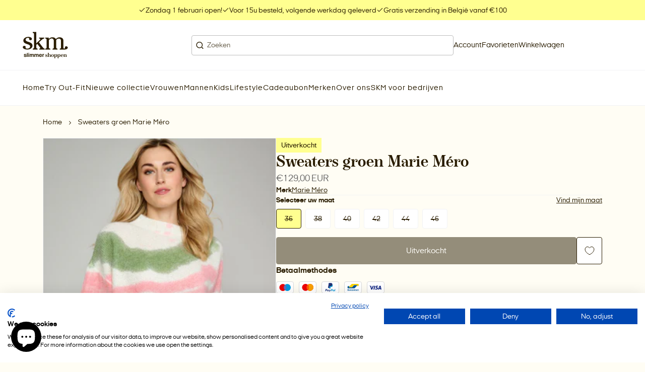

--- FILE ---
content_type: text/html; charset=utf-8
request_url: https://skm.be/products/sweaters-groen-marie-mero
body_size: 55114
content:
<!doctype html>
<html class="no-js" lang="nl">
  <head>
    <meta charset="utf-8">
    <meta http-equiv="X-UA-Compatible" content="IE=edge">
    <meta name="viewport" content="width=device-width,initial-scale=1,maximum-scale=1">

    <meta name="theme-color" content="">
    <meta name="apple-mobile-web-app-capable" content="yes">
    <meta name="apple-mobile-web-app-status-bar-style" content="default">

    <link rel="canonical" href="https://skm.be/products/sweaters-groen-marie-mero">
    <link rel="preconnect" href="https://cdn.shopify.com" crossorigin><!-- Google tag (gtag.js) -->
  <script async src="https://www.googletagmanager.com/gtag/js?id=AW-793705526"></script>
  <script>
    window.dataLayer = window.dataLayer || []
    function gtag() {
      dataLayer.push(arguments)
    }
    gtag('js', new Date())

    gtag('config', 'AW-793705526')
  </script><!-- Google Tag Manager -->
  <script>
    ;(function (w, d, s, l, i) {
      w[l] = w[l] || []
      w[l].push({ 'gtm.start': new Date().getTime(), event: 'gtm.js' })
      var f = d.getElementsByTagName(s)[0],
        j = d.createElement(s),
        dl = l != 'dataLayer' ? '&l=' + l : ''
      j.async = true
      j.src = 'https://www.googletagmanager.com/gtm.js?id=' + i + dl
      f.parentNode.insertBefore(j, f)
    })(window, document, 'script', 'dataLayer', 'GTM-57K7423')
  </script>
  <!-- End Google Tag Manager --><!-- Meta Pixel Code -->
  <script>
    !(function (f, b, e, v, n, t, s) {
      if (f.fbq) return
      n = f.fbq = function () {
        n.callMethod ? n.callMethod.apply(n, arguments) : n.queue.push(arguments)
      }
      if (!f._fbq) f._fbq = n
      n.push = n
      n.loaded = !0
      n.version = '2.0'
      n.queue = []
      t = b.createElement(e)
      t.async = !0
      t.src = v
      s = b.getElementsByTagName(e)[0]
      s.parentNode.insertBefore(t, s)
    })(window, document, 'script', 'https://connect.facebook.net/en_US/fbevents.js')
    fbq('init', '2334499553335438')
    fbq('track', 'PageView')
  </script>
  <noscript
    ><img
      height="1"
      width="1"
      style="display:none"
      src="https://www.facebook.com/tr?id=2334499553335438&ev=PageView&noscript=1"
  ></noscript>
  <!-- End Meta Pixel Code --><script type="text/javascript">
    ;(function (c, l, a, r, i, t, y) {
      c[a] =
        c[a] ||
        function () {
          ;(c[a].q = c[a].q || []).push(arguments)
        }
      t = l.createElement(r)
      t.async = 1
      t.src = 'https://www.clarity.ms/tag/' + i
      y = l.getElementsByTagName(r)[0]
      y.parentNode.insertBefore(t, y)
    })(window, document, 'clarity', 'script', 'h0o07g5cux')
  </script><link rel="icon" type="image/png" href="//skm.be/cdn/shop/files/Favicon-skm.png?crop=center&height=32&v=1755786748&width=32"><title>
      Sweaters groen Marie Méro
 &ndash; SKM</title>

<meta property="og:site_name" content="SKM">
<meta property="og:url" content="https://skm.be/products/sweaters-groen-marie-mero">
<meta property="og:title" content="Sweaters groen Marie Méro">
<meta property="og:type" content="product">
<meta property="og:description" content="SKM is de grootste boetiek van België! Bij ons vind je een ruim aanbod van +250 merken voor iedereen, professionele hulp van onze stylistes, een eigen naaiatelier, een gezellige bistro en een ruime parking voor de deur… je hoeft niet meer verder te zoeken! "><meta property="og:image" content="http://skm.be/cdn/shop/products/522079_01_500756_ws1_lr.jpg?v=1704636519">
  <meta property="og:image:secure_url" content="https://skm.be/cdn/shop/products/522079_01_500756_ws1_lr.jpg?v=1704636519">
  <meta property="og:image:width" content="300">
  <meta property="og:image:height" content="450"><meta property="og:price:amount" content="129,00">
  <meta property="og:price:currency" content="EUR"><meta name="twitter:card" content="summary_large_image">
<meta name="twitter:title" content="Sweaters groen Marie Méro">
<meta name="twitter:description" content="SKM is de grootste boetiek van België! Bij ons vind je een ruim aanbod van +250 merken voor iedereen, professionele hulp van onze stylistes, een eigen naaiatelier, een gezellige bistro en een ruime parking voor de deur… je hoeft niet meer verder te zoeken! ">
<script src="//skm.be/cdn/shop/t/16/assets/base-script.min.js?v=144744537954877177981756479009" defer="defer"></script><script>window.performance && window.performance.mark && window.performance.mark('shopify.content_for_header.start');</script><meta name="google-site-verification" content="FvGc7ujU6OM3MoeDmJG43P3UczkclKwFac2ppGlMUGE">
<meta name="facebook-domain-verification" content="xqp1j7q74ewxi47jf9getwu8ap4vuu">
<meta id="shopify-digital-wallet" name="shopify-digital-wallet" content="/68819910972/digital_wallets/dialog">
<link rel="alternate" type="application/json+oembed" href="https://skm.be/products/sweaters-groen-marie-mero.oembed">
<script async="async" src="/checkouts/internal/preloads.js?locale=nl-BE"></script>
<script id="shopify-features" type="application/json">{"accessToken":"73128b12d7887ba6df8fefd27841a7b4","betas":["rich-media-storefront-analytics"],"domain":"skm.be","predictiveSearch":true,"shopId":68819910972,"locale":"nl"}</script>
<script>var Shopify = Shopify || {};
Shopify.shop = "shop-skm.myshopify.com";
Shopify.locale = "nl";
Shopify.currency = {"active":"EUR","rate":"1.0"};
Shopify.country = "BE";
Shopify.theme = {"name":"SKM - LIVE","id":182718169414,"schema_name":"Radikal","schema_version":"2.1.6","theme_store_id":null,"role":"main"};
Shopify.theme.handle = "null";
Shopify.theme.style = {"id":null,"handle":null};
Shopify.cdnHost = "skm.be/cdn";
Shopify.routes = Shopify.routes || {};
Shopify.routes.root = "/";</script>
<script type="module">!function(o){(o.Shopify=o.Shopify||{}).modules=!0}(window);</script>
<script>!function(o){function n(){var o=[];function n(){o.push(Array.prototype.slice.apply(arguments))}return n.q=o,n}var t=o.Shopify=o.Shopify||{};t.loadFeatures=n(),t.autoloadFeatures=n()}(window);</script>
<script id="shop-js-analytics" type="application/json">{"pageType":"product"}</script>
<script defer="defer" async type="module" src="//skm.be/cdn/shopifycloud/shop-js/modules/v2/client.init-shop-cart-sync_CwGft62q.nl.esm.js"></script>
<script defer="defer" async type="module" src="//skm.be/cdn/shopifycloud/shop-js/modules/v2/chunk.common_BAeYDmFP.esm.js"></script>
<script defer="defer" async type="module" src="//skm.be/cdn/shopifycloud/shop-js/modules/v2/chunk.modal_B9qqLDBC.esm.js"></script>
<script type="module">
  await import("//skm.be/cdn/shopifycloud/shop-js/modules/v2/client.init-shop-cart-sync_CwGft62q.nl.esm.js");
await import("//skm.be/cdn/shopifycloud/shop-js/modules/v2/chunk.common_BAeYDmFP.esm.js");
await import("//skm.be/cdn/shopifycloud/shop-js/modules/v2/chunk.modal_B9qqLDBC.esm.js");

  window.Shopify.SignInWithShop?.initShopCartSync?.({"fedCMEnabled":true,"windoidEnabled":true});

</script>
<script>(function() {
  var isLoaded = false;
  function asyncLoad() {
    if (isLoaded) return;
    isLoaded = true;
    var urls = ["https:\/\/cdn.instantbrandpage.lowfruitsolutions.com\/59be24abb4aad3782aa42b110b4646e4\/featured-slider-35eb460fa8c7439c19ede1901ffc41f3.js?shop=shop-skm.myshopify.com","https:\/\/cdn.instantbrandpage.lowfruitsolutions.com\/59be24abb4aad3782aa42b110b4646e4\/brand-page-7bbe7c8eca4dff40a67179230b242025.js?shop=shop-skm.myshopify.com","\/\/cdn.shopify.com\/proxy\/5d8059d217db6236bc99b92a104fa999a9c24b26d96cad3c4c4bbbc0f38c274c\/shopify-script-tags.s3.eu-west-1.amazonaws.com\/smartseo\/instantpage.js?shop=shop-skm.myshopify.com\u0026sp-cache-control=cHVibGljLCBtYXgtYWdlPTkwMA","https:\/\/chimpstatic.com\/mcjs-connected\/js\/users\/ce5315f8f204ae25cb3121862\/33d89ae08e7c751ab2e8caf36.js?shop=shop-skm.myshopify.com","\/\/cdn.shopify.com\/s\/files\/1\/0257\/0108\/9360\/t\/85\/assets\/usf-license.js?shop=shop-skm.myshopify.com"];
    for (var i = 0; i < urls.length; i++) {
      var s = document.createElement('script');
      s.type = 'text/javascript';
      s.async = true;
      s.src = urls[i];
      var x = document.getElementsByTagName('script')[0];
      x.parentNode.insertBefore(s, x);
    }
  };
  if(window.attachEvent) {
    window.attachEvent('onload', asyncLoad);
  } else {
    window.addEventListener('load', asyncLoad, false);
  }
})();</script>
<script id="__st">var __st={"a":68819910972,"offset":3600,"reqid":"048f02f5-95ba-420e-b0f3-2c82ff32ab3f-1769471329","pageurl":"skm.be\/products\/sweaters-groen-marie-mero","u":"4d740531e573","p":"product","rtyp":"product","rid":8741420106054};</script>
<script>window.ShopifyPaypalV4VisibilityTracking = true;</script>
<script id="captcha-bootstrap">!function(){'use strict';const t='contact',e='account',n='new_comment',o=[[t,t],['blogs',n],['comments',n],[t,'customer']],c=[[e,'customer_login'],[e,'guest_login'],[e,'recover_customer_password'],[e,'create_customer']],r=t=>t.map((([t,e])=>`form[action*='/${t}']:not([data-nocaptcha='true']) input[name='form_type'][value='${e}']`)).join(','),a=t=>()=>t?[...document.querySelectorAll(t)].map((t=>t.form)):[];function s(){const t=[...o],e=r(t);return a(e)}const i='password',u='form_key',d=['recaptcha-v3-token','g-recaptcha-response','h-captcha-response',i],f=()=>{try{return window.sessionStorage}catch{return}},m='__shopify_v',_=t=>t.elements[u];function p(t,e,n=!1){try{const o=window.sessionStorage,c=JSON.parse(o.getItem(e)),{data:r}=function(t){const{data:e,action:n}=t;return t[m]||n?{data:e,action:n}:{data:t,action:n}}(c);for(const[e,n]of Object.entries(r))t.elements[e]&&(t.elements[e].value=n);n&&o.removeItem(e)}catch(o){console.error('form repopulation failed',{error:o})}}const l='form_type',E='cptcha';function T(t){t.dataset[E]=!0}const w=window,h=w.document,L='Shopify',v='ce_forms',y='captcha';let A=!1;((t,e)=>{const n=(g='f06e6c50-85a8-45c8-87d0-21a2b65856fe',I='https://cdn.shopify.com/shopifycloud/storefront-forms-hcaptcha/ce_storefront_forms_captcha_hcaptcha.v1.5.2.iife.js',D={infoText:'Beschermd door hCaptcha',privacyText:'Privacy',termsText:'Voorwaarden'},(t,e,n)=>{const o=w[L][v],c=o.bindForm;if(c)return c(t,g,e,D).then(n);var r;o.q.push([[t,g,e,D],n]),r=I,A||(h.body.append(Object.assign(h.createElement('script'),{id:'captcha-provider',async:!0,src:r})),A=!0)});var g,I,D;w[L]=w[L]||{},w[L][v]=w[L][v]||{},w[L][v].q=[],w[L][y]=w[L][y]||{},w[L][y].protect=function(t,e){n(t,void 0,e),T(t)},Object.freeze(w[L][y]),function(t,e,n,w,h,L){const[v,y,A,g]=function(t,e,n){const i=e?o:[],u=t?c:[],d=[...i,...u],f=r(d),m=r(i),_=r(d.filter((([t,e])=>n.includes(e))));return[a(f),a(m),a(_),s()]}(w,h,L),I=t=>{const e=t.target;return e instanceof HTMLFormElement?e:e&&e.form},D=t=>v().includes(t);t.addEventListener('submit',(t=>{const e=I(t);if(!e)return;const n=D(e)&&!e.dataset.hcaptchaBound&&!e.dataset.recaptchaBound,o=_(e),c=g().includes(e)&&(!o||!o.value);(n||c)&&t.preventDefault(),c&&!n&&(function(t){try{if(!f())return;!function(t){const e=f();if(!e)return;const n=_(t);if(!n)return;const o=n.value;o&&e.removeItem(o)}(t);const e=Array.from(Array(32),(()=>Math.random().toString(36)[2])).join('');!function(t,e){_(t)||t.append(Object.assign(document.createElement('input'),{type:'hidden',name:u})),t.elements[u].value=e}(t,e),function(t,e){const n=f();if(!n)return;const o=[...t.querySelectorAll(`input[type='${i}']`)].map((({name:t})=>t)),c=[...d,...o],r={};for(const[a,s]of new FormData(t).entries())c.includes(a)||(r[a]=s);n.setItem(e,JSON.stringify({[m]:1,action:t.action,data:r}))}(t,e)}catch(e){console.error('failed to persist form',e)}}(e),e.submit())}));const S=(t,e)=>{t&&!t.dataset[E]&&(n(t,e.some((e=>e===t))),T(t))};for(const o of['focusin','change'])t.addEventListener(o,(t=>{const e=I(t);D(e)&&S(e,y())}));const B=e.get('form_key'),M=e.get(l),P=B&&M;t.addEventListener('DOMContentLoaded',(()=>{const t=y();if(P)for(const e of t)e.elements[l].value===M&&p(e,B);[...new Set([...A(),...v().filter((t=>'true'===t.dataset.shopifyCaptcha))])].forEach((e=>S(e,t)))}))}(h,new URLSearchParams(w.location.search),n,t,e,['guest_login'])})(!0,!0)}();</script>
<script integrity="sha256-4kQ18oKyAcykRKYeNunJcIwy7WH5gtpwJnB7kiuLZ1E=" data-source-attribution="shopify.loadfeatures" defer="defer" src="//skm.be/cdn/shopifycloud/storefront/assets/storefront/load_feature-a0a9edcb.js" crossorigin="anonymous"></script>
<script data-source-attribution="shopify.dynamic_checkout.dynamic.init">var Shopify=Shopify||{};Shopify.PaymentButton=Shopify.PaymentButton||{isStorefrontPortableWallets:!0,init:function(){window.Shopify.PaymentButton.init=function(){};var t=document.createElement("script");t.src="https://skm.be/cdn/shopifycloud/portable-wallets/latest/portable-wallets.nl.js",t.type="module",document.head.appendChild(t)}};
</script>
<script data-source-attribution="shopify.dynamic_checkout.buyer_consent">
  function portableWalletsHideBuyerConsent(e){var t=document.getElementById("shopify-buyer-consent"),n=document.getElementById("shopify-subscription-policy-button");t&&n&&(t.classList.add("hidden"),t.setAttribute("aria-hidden","true"),n.removeEventListener("click",e))}function portableWalletsShowBuyerConsent(e){var t=document.getElementById("shopify-buyer-consent"),n=document.getElementById("shopify-subscription-policy-button");t&&n&&(t.classList.remove("hidden"),t.removeAttribute("aria-hidden"),n.addEventListener("click",e))}window.Shopify?.PaymentButton&&(window.Shopify.PaymentButton.hideBuyerConsent=portableWalletsHideBuyerConsent,window.Shopify.PaymentButton.showBuyerConsent=portableWalletsShowBuyerConsent);
</script>
<script data-source-attribution="shopify.dynamic_checkout.cart.bootstrap">document.addEventListener("DOMContentLoaded",(function(){function t(){return document.querySelector("shopify-accelerated-checkout-cart, shopify-accelerated-checkout")}if(t())Shopify.PaymentButton.init();else{new MutationObserver((function(e,n){t()&&(Shopify.PaymentButton.init(),n.disconnect())})).observe(document.body,{childList:!0,subtree:!0})}}));
</script>

<script>window.performance && window.performance.mark && window.performance.mark('shopify.content_for_header.end');</script>
    <script>window._usfTheme={
    id:182718169414,
    name:"Radikal",
    version:"2.1.6",
    vendor:"Radikal",
    applied:1,
    assetUrl:"//skm.be/cdn/shop/t/16/assets/usf-boot.js?v=35096411822646067251764929723"
};
window._usfCustomerTags = null;
window._usfCollectionId = null;
window._usfCollectionDefaultSort = null;
window._usfLocale = "nl";
window._usfRootUrl = "\/";
window.usf = {
  settings: {"online":1,"version":"1.0.2.4112","shop":"shop-skm.myshopify.com","siteId":"0637f2ff-f370-4b94-a8a0-440afe30cf7a","resUrl":"//cdn.shopify.com/s/files/1/0257/0108/9360/t/85/assets/","analyticsApiUrl":"https://svc-4-analytics-usf.hotyon.com/set","searchSvcUrl":"https://svc-4-usf.hotyon.com/","enabledPlugins":["wishlist-king"],"mobileBreakpoint":767,"decimals":2,"decimalDisplay":",","thousandSeparator":".","currency":"EUR","priceLongFormat":"€{0} EUR","priceFormat":"€{0}","plugins":{},"revision":86784879,"filters":{"desktopLikeMobile":1,"filtersHorzStyle":"default","filtersHorzPosition":"left","filtersMobileStyle":"default"},"instantSearch":{"online":1,"searchBoxSelector":"input[name=q]","numOfSuggestions":6,"numOfProductMatches":6,"numOfCollections":4,"numOfPages":4,"layout":"two-columns","productDisplayType":"list","productColumnPosition":"left","productsPerRow":2,"showPopularProducts":1,"numOfPopularProducts":6,"numOfRecentSearches":5},"search":{"online":1,"sortFields":["-date","-discount","r","title","-title","-price","price","date"],"searchResultsUrl":"/pages/search-results","more":"more","itemsPerPage":30,"imageSizeType":"fixed","imageSize":"600,350","showSearchInputOnSearchPage":1,"showAltImage":1,"showVendor":1,"showSale":1,"showSoldOut":1,"canChangeUrl":1},"collections":{"online":1,"collectionsPageUrl":"/pages/collections"},"filterNavigation":{"showFilterArea":1,"showSingle":1,"showProductCount":1},"translation_nl":{"search":"Zoek","latestSearches":"Laatste zoekopdrachten","popularSearches":"Populaire zoekopdrachten","viewAllResultsFor":"Bekijk alle resultaten voor <span class=\"usf-highlight\">{0}</span>","viewAllResults":"Alle resultaten bekijken","noMatchesFoundFor":"Geen overeenkomende events gevonden voor \"<b>{0}</b>\". Probeer het opnieuw met een andere term.","productSearchResultWithTermSummary":"<b>{0}</b> resultaten for '<b>{1}</b>'","productSearchResultSummary":"<b>{0}</b> producten","productSearchNoResults":"<h2>Geen overeenkomst voor '<b>{0}</b>'.</h2><p>Maar geef niet op - controleer de filters, spelling of probeer minder specifieke zoektermen.</p>","productSearchNoResultsEmptyTerm":"<h2>Geen resultaten gevonden.</h2><p>Maar geef niet op - controleer de filters of probeer minder specifieke termen.</p>","clearAll":"Alles wissen","clear":"Wissen","clearAllFilters":"Wis alle filters","clearFiltersBy":"Filters wissen op {0}","filterBy":"Filter op {0}","sort":"Sorteer","sortBy_r":"Relevantie","sortBy_title":"Titel: A-Z","sortBy_-title":"Titel: Z-A","sortBy_date":"Datum: Oud naar Nieuw","sortBy_-date":"Datum: Nieuw voor oud","sortBy_price":"Prijs: Laag naar Hoog","sortBy_-price":"Prijs: van hoog naar laag","sortBy_percentSale":"Percent sales: Low to High","sortBy_-percentSale":"Percent sales: High to Low","sortBy_-discount":"Korting: Hoog naar Laag","sortBy_bestselling":"Best verkocht","sortBy_-available":"Inventaris: Hoog naar laag","sortBy_producttype":"Type product: A-Z","sortBy_-producttype":"Type product: Z-A","sortBy_random":"Random","filters":"Filters","filterOptions":"Zoek op merk","clearFilterOptions":"Alle filteropties wissen","youHaveViewed":"Je hebt {0} van {1} producten bekeken","loadMore":"Meer laden","loadPrev":"Vorige laden","productMatches":"Product komt overeen","trending":"Trending","didYouMean":"Sorry, niets gevonden voor '<b>{0}</b>'.<br>Bedoelde je '<b>{1}</b>'?","searchSuggestions":"Zoeksuggesties","popularSearch":"Popular search","quantity":"Hoeveelheid","selectedVariantNotAvailable":"De geselecteerde variant is niet beschikbaar.","addToCart":"In winkelwagen","seeFullDetails":"Bekijk alle details","chooseOptions":"Opties kiezen","quickView":"Snel bekijken","sale":"Korting","save":"Bespaar","soldOut":"Uitverkocht","viewItems":"Bekijk producten","more":"Meer","all":"Alle","prevPage":"Vorige pagina","gotoPage":"Ga naar pagina {0}","nextPage":"Volgende pagina","from":"Vanaf","collections":"Collecties","pages":"Pagina's","sortBy_option:Maat X":"Maat X: A-Z","sortBy_-option:Maat X":"Maat X: Z-A","sortBy_option:Maat Y":"Maat Y: A-Z","sortBy_-option:Maat Y":"Maat Y: Z-A","sortBy_option:Waarde":"Waarde: A-Z","sortBy_-option:Waarde":"Waarde: Z-A","sortBy_varMetafield:custom.ean":"custom.ean: A-Z","sortBy_-varMetafield:custom.ean":"custom.ean: Z-A","sortBy_metafield:custom.ean":"custom.ean: A-Z","sortBy_-metafield:custom.ean":"custom.ean: Z-A","sortBy_varMetafield:softtouch.ean":"softtouch.ean: A-Z","sortBy_-varMetafield:softtouch.ean":"softtouch.ean: Z-A","sortBy_varMetafield:MyNamespace.MyKey1":"MyNamespace.MyKey1: A-Z","sortBy_-varMetafield:MyNamespace.MyKey1":"MyNamespace.MyKey1: Z-A","sortBy_option:Kleur":"Kleur: A-Z","sortBy_-option:Kleur":"Kleur: Z-A","sortBy_metafield:custom.trends_tags":"custom.trends_tags: A-Z","sortBy_-metafield:custom.trends_tags":"custom.trends_tags: Z-A","sortBy_metafield:custom.extra_tags":"custom.extra_tags: A-Z","sortBy_-metafield:custom.extra_tags":"custom.extra_tags: Z-A","sortBy_metafield:custom.tags_3_11_giftshop":"custom.tags_3_11_giftshop: A-Z","sortBy_-metafield:custom.tags_3_11_giftshop":"custom.tags_3_11_giftshop: Z-A","sortBy_metafield:custom.tags_3_11":"custom.tags_3_11: A-Z","sortBy_-metafield:custom.tags_3_11":"custom.tags_3_11: Z-A","sortBy_metafield:custom.tags_20_01":"custom.tags_20_01: A-Z","sortBy_-metafield:custom.tags_20_01":"custom.tags_20_01: Z-A"}}
}
window._usfB2BEnabled = null;
window._usfCurrentLocationId = null;
</script>
<script src="//skm.be/cdn/shop/t/16/assets/usf-boot.js?v=35096411822646067251764929723" async></script>
<style data-shopify></style><style data-shopify>@font-face {
    font-family: 'boutiqueserif';
    font-style: normal;
    font-weight: 400;
    font-display: swap;
    src: url(//skm.be/cdn/shop/t/16/assets/boutiqueserif-mmedium-webfont.eot?v=182021558400103289421756109732);
    src: url(//skm.be/cdn/shop/t/16/assets/boutiqueserif-mmedium-webfont.eot?%23iefix&v=182021558400103289421756109732) format('embedded-opentype'),
        url(//skm.be/cdn/shop/t/16/assets/boutiqueserif-mmedium-webfont.woff2?v=131547480097697680701756109732) format('woff2'),
        url(//skm.be/cdn/shop/t/16/assets/boutiqueserif-mmedium-webfont.woff?v=162059812832980248331756109732) format('woff'),
        url(//skm.be/cdn/shop/t/16/assets/boutiqueserif-mmedium-webfont.ttf?v=107631226653762318271756109732) format('truetype'),
        url(//skm.be/cdn/shop/t/16/assets/boutiqueserif-mmedium-webfont.svg?v=33765286695921456921756109732) format('svg');
  }

  @font-face {
    font-family: 'italianplateno';
    font-style: normal;
    font-weight: 400;
    font-display: swap;
    src: url(//skm.be/cdn/shop/t/16/assets/italianplateno1expanded-regular-webfont.eot?v=1051919779242469061756109732);
    src: url(//skm.be/cdn/shop/t/16/assets/italianplateno1expanded-regular-webfont.eot?%23iefix&v=1051919779242469061756109732) format('embedded-opentype'),
        url(//skm.be/cdn/shop/t/16/assets/italianplateno1expanded-regular-webfont.woff2?v=173274907629966110881756109732) format('woff2'),
        url(//skm.be/cdn/shop/t/16/assets/italianplateno1expanded-regular-webfont.woff?v=41645296319482751171756109732) format('woff'),
        url(//skm.be/cdn/shop/t/16/assets/italianplateno1expanded-regular-webfont.ttf?v=1792904584865067121756109732) format('truetype'),
        url(//skm.be/cdn/shop/t/16/assets/italianplateno1expanded-regular-webfont.svg?v=8908719441412511481756109732) format('svg');
  }

   @font-face {
    font-family: 'italianplateno';
    font-style: normal;
    font-weight: 600;
    font-display: swap;
    src: url(//skm.be/cdn/shop/t/16/assets/italianplateno1expanded-medium-webfont.eot?v=164826458468264258841756109732);
    src: url(//skm.be/cdn/shop/t/16/assets/italianplateno1expanded-medium-webfont.eot?%23iefix&v=164826458468264258841756109732) format('embedded-opentype'),
        url(//skm.be/cdn/shop/t/16/assets/italianplateno1expanded-medium-webfont.woff2?v=56768032714133661531756109732) format('woff2'),
        url(//skm.be/cdn/shop/t/16/assets/italianplateno1expanded-medium-webfont.woff?v=73316394125192712121756109732) format('woff'),
        url(//skm.be/cdn/shop/t/16/assets/italianplateno1expanded-medium-webfont.ttf?v=117242760629706167041756109732) format('truetype'),
        url(//skm.be/cdn/shop/t/16/assets/italianplateno1expanded-medium-webfont.svg?v=40195759191222979791756109732) format('svg');
  }

   @font-face {
    font-family: 'italianplateno';
    font-style: normal;
    font-weight: 700;
    font-display: swap;
    src: url(//skm.be/cdn/shop/t/16/assets/italianplateno1expanded-bold-webfont.eot?v=103403791996793587091756109732);
    src: url(//skm.be/cdn/shop/t/16/assets/italianplateno1expanded-bold-webfont.eot?%23iefix&v=103403791996793587091756109732) format('embedded-opentype'),
        url(//skm.be/cdn/shop/t/16/assets/italianplateno1expanded-bold-webfont.woff2?v=181368257776790668461756109732) format('woff2'),
        url(//skm.be/cdn/shop/t/16/assets/italianplateno1expanded-bold-webfont.woff?v=117055752790938227261756109732) format('woff'),
        url(//skm.be/cdn/shop/t/16/assets/italianplateno1expanded-bold-webfont.ttf?v=153501120722973585001756109732) format('truetype'),
        url(//skm.be/cdn/shop/t/16/assets/italianplateno1expanded-bold-webfont.svg?v=128471615877917912221756109732) format('svg');
  }</style><style data-shopify>
  :root {
    /**
    * Typography
    */--ff-primary: italianplateno, sans-serif;--ff-secondary: italianplateno, sans-serif;
      --ff-secondary-weight: 700;--ff-accent: boutiqueserif, sans-serif;

    --fs-body-scale: 1.0;
    --fs-heading-scale: 1.0;

    /**
    * Layout
    */
    --layout-container-width: 1600px;
    --layout-container-pdp-width: 1200px;
    --layout-site-padding-desktop: 45px;
    --layout-site-padding-mobile: 20px;

    --layout-column-grid-gap: 50px;
    --layout-row-grid-gap: 50px;

    /*
      Borders
    */
    --border-radius: 0px;

    /*
      Buttons
    */
    --button-border-radius: 4px;
    --button-letter-case: unset;

    /*
      Policy pages
    */}

  /**
  * Color
  */
  :root {
    --color-white: 255,255,255;
    --color-black: 0,0,0;

    /**
    * Cookie banner colors
    */
    
    --color-cookiebanner-heading: 41,28,0;
    --color-cookiebanner-text: 41,28,0;
    --color-cookiebanner-background: 255,253,244;
    --color-cookiebanner-button: 255,255,144;
    --color-cookiebanner-button-label: 41,28,0;
    --color-cookiebanner-button-hover: 41,28,0;
    --color-cookiebanner-button-hover-label: 255,255,255;
    --color-cookiebanner-border: 189,189,189;
    --color-cookiebanner-accent: 255,255,144;
    --color-cookiebanner-accent-label: 41,28,0;
    --color-cookiebanner-success: 49,208,170;
    --color-cookiebanner-error: 232,101,92;
  }:root,.u-color--scheme-1 {
      --color-heading: 41,28,0;
      --color-text: 41,28,0;
      --color-text-secondary: 102,102,102;
      --color-background: 255,253,244;
      --color-button: 255,255,144;
      --color-button-label: 41,28,0;
      --color-button-hover: 41,28,0;
      --color-button-hover-label: 255,255,255;
      --color-border: 189,189,189;
      --color-border-secondary: 242,243,245;
      --color-accent: 255,255,144;
      --color-accent-label: 41,28,0;
      --color-success: 49,208,170;
      --color-error: 232,101,92;

    }.u-color--scheme-2 {
      --color-heading: 41,28,0;
      --color-text: 41,28,0;
      --color-text-secondary: 102,102,102;
      --color-background: 255,255,255;
      --color-button: 255,255,144;
      --color-button-label: 41,28,0;
      --color-button-hover: 41,28,0;
      --color-button-hover-label: 189,189,189;
      --color-border: 189,189,189;
      --color-border-secondary: 242,243,245;
      --color-accent: 255,255,144;
      --color-accent-label: 41,28,0;
      --color-success: 49,208,170;
      --color-error: 232,101,92;

    }.u-color--scheme-3 {
      --color-heading: 41,28,0;
      --color-text: 41,28,0;
      --color-text-secondary: 102,102,102;
      --color-background: 255,255,144;
      --color-button: 41,28,0;
      --color-button-label: 255,253,244;
      --color-button-hover: 41,28,0;
      --color-button-hover-label: 255,255,144;
      --color-border: 189,189,189;
      --color-border-secondary: 242,243,245;
      --color-accent: 255,255,144;
      --color-accent-label: 255,253,244;
      --color-success: 49,208,170;
      --color-error: 232,101,92;

    }.u-color--scheme-d44eeb13-0fdc-4188-9bfd-2efd39184e27 {
      --color-heading: 255,255,255;
      --color-text: 255,255,255;
      --color-text-secondary: 102,102,102;
      --color-background: 41,28,0;
      --color-button: 255,255,144;
      --color-button-label: 41,28,0;
      --color-button-hover: 41,28,0;
      --color-button-hover-label: 255,253,244;
      --color-border: 189,189,189;
      --color-border-secondary: 242,243,245;
      --color-accent: 255,255,144;
      --color-accent-label: 41,28,0;
      --color-success: 49,208,170;
      --color-error: 232,101,92;

    }.u-color--scheme-1144c263-5959-48e8-8453-a43a700a1aef {
      --color-heading: 41,28,0;
      --color-text: 41,28,0;
      --color-text-secondary: 102,102,102;
      --color-background: 255,253,244;
      --color-button: 255,255,144;
      --color-button-label: 41,28,0;
      --color-button-hover: 41,28,0;
      --color-button-hover-label: 189,189,189;
      --color-border: 189,189,189;
      --color-border-secondary: 242,243,245;
      --color-accent: 255,255,144;
      --color-accent-label: 41,28,0;
      --color-success: 49,208,170;
      --color-error: 232,101,92;

    }.u-color--scheme-9fdc53e1-dc2d-4489-bd16-5f136cc7c024 {
      --color-heading: 255,255,144;
      --color-text: 242,243,245;
      --color-text-secondary: 189,189,189;
      --color-background: 0,0,0;
      --color-button: 255,255,144;
      --color-button-label: 41,28,0;
      --color-button-hover: 41,28,0;
      --color-button-hover-label: 189,189,189;
      --color-border: 189,189,189;
      --color-border-secondary: 242,243,245;
      --color-accent: 255,255,144;
      --color-accent-label: 41,28,0;
      --color-success: 49,208,170;
      --color-error: 232,101,92;

    }.u-color--scheme-8af6945e-345f-4099-a1c1-7f24e6d2a62f {
      --color-heading: 255,255,144;
      --color-text: 255,255,144;
      --color-text-secondary: 255,255,144;
      --color-background: 255,253,244;
      --color-button: 255,255,144;
      --color-button-label: 41,28,0;
      --color-button-hover: 41,28,0;
      --color-button-hover-label: 189,189,189;
      --color-border: 189,189,189;
      --color-border-secondary: 242,243,245;
      --color-accent: 255,255,144;
      --color-accent-label: 41,28,0;
      --color-success: 49,208,170;
      --color-error: 232,101,92;

    }.u-color--scheme-a7253413-e497-44ca-8f61-a0bb663d0e95 {
      --color-heading: 41,28,0;
      --color-text: 41,28,0;
      --color-text-secondary: 102,102,102;
      --color-background: 255,253,244;
      --color-button: 255,255,144;
      --color-button-label: 41,28,0;
      --color-button-hover: 41,28,0;
      --color-button-hover-label: 255,255,255;
      --color-border: 189,189,189;
      --color-border-secondary: 242,243,245;
      --color-accent: 255,255,144;
      --color-accent-label: 41,28,0;
      --color-success: 49,208,170;
      --color-error: 232,101,92;

    }.u-color--scheme-56f0d893-de73-47d1-978a-f828cf47fdc4 {
      --color-heading: 255,255,255;
      --color-text: 255,255,255;
      --color-text-secondary: 255,255,255;
      --color-background: 255,253,244;
      --color-button: 255,255,144;
      --color-button-label: 41,28,0;
      --color-button-hover: 41,28,0;
      --color-button-hover-label: 255,255,255;
      --color-border: 156,41,41;
      --color-border-secondary: 41,81,161;
      --color-accent: 51,47,27;
      --color-accent-label: 148,145,128;
      --color-success: 49,208,170;
      --color-error: 232,101,92;

    }.u-color--scheme-6b9f8ad8-ea5a-486d-a301-82c34f621b69 {
      --color-heading: 41,28,0;
      --color-text: 41,28,0;
      --color-text-secondary: 102,102,102;
      --color-background: 255,253,244;
      --color-button: 255,255,144;
      --color-button-label: 41,28,0;
      --color-button-hover: 41,28,0;
      --color-button-hover-label: 255,255,255;
      --color-border: 189,189,189;
      --color-border-secondary: 242,243,245;
      --color-accent: 255,255,144;
      --color-accent-label: 41,28,0;
      --color-success: 49,208,170;
      --color-error: 232,101,92;

    }body, .u-color--scheme-1, .u-color--scheme-2, .u-color--scheme-3, .u-color--scheme-d44eeb13-0fdc-4188-9bfd-2efd39184e27, .u-color--scheme-1144c263-5959-48e8-8453-a43a700a1aef, .u-color--scheme-9fdc53e1-dc2d-4489-bd16-5f136cc7c024, .u-color--scheme-8af6945e-345f-4099-a1c1-7f24e6d2a62f, .u-color--scheme-a7253413-e497-44ca-8f61-a0bb663d0e95, .u-color--scheme-56f0d893-de73-47d1-978a-f828cf47fdc4, .u-color--scheme-6b9f8ad8-ea5a-486d-a301-82c34f621b69 {
    color: rgb(var(--color-text));
    background-color: rgb(var(--color-background));
  }
</style>
<link href="//skm.be/cdn/shop/t/16/assets/base-style.min.css?v=4865458394951114641758031473" rel="stylesheet" type="text/css" media="all" />
<!-- BEGIN app block: shopify://apps/microsoft-clarity/blocks/clarity_js/31c3d126-8116-4b4a-8ba1-baeda7c4aeea -->
<script type="text/javascript">
  (function (c, l, a, r, i, t, y) {
    c[a] = c[a] || function () { (c[a].q = c[a].q || []).push(arguments); };
    t = l.createElement(r); t.async = 1; t.src = "https://www.clarity.ms/tag/" + i + "?ref=shopify";
    y = l.getElementsByTagName(r)[0]; y.parentNode.insertBefore(t, y);

    c.Shopify.loadFeatures([{ name: "consent-tracking-api", version: "0.1" }], error => {
      if (error) {
        console.error("Error loading Shopify features:", error);
        return;
      }

      c[a]('consentv2', {
        ad_Storage: c.Shopify.customerPrivacy.marketingAllowed() ? "granted" : "denied",
        analytics_Storage: c.Shopify.customerPrivacy.analyticsProcessingAllowed() ? "granted" : "denied",
      });
    });

    l.addEventListener("visitorConsentCollected", function (e) {
      c[a]('consentv2', {
        ad_Storage: e.detail.marketingAllowed ? "granted" : "denied",
        analytics_Storage: e.detail.analyticsAllowed ? "granted" : "denied",
      });
    });
  })(window, document, "clarity", "script", "td75p99c5k");
</script>



<!-- END app block --><!-- BEGIN app block: shopify://apps/rt-facebook-messenger-chat/blocks/app-embed/f9ff3e5c-12a9-4672-9e53-b37aff0a3a98 --><script>
  window.roarJs = window.roarJs || {};
  roarJs.MessengerConfig = {
    metafields: {
      shop: "shop-skm.myshopify.com",
      settings: {"enabled":"1","page_id":"514847715215035","locale":"nl_NL","param":{"show_on_all":"1","show_on_home":"1","show_on_product":"1","show_on_collection":"1","show_on_cart":"1"},"exitintent":{"disabled":"1","expire":"0","favicon":{"enabled":"1","message":"You have a message!"},"popup":{"enabled":"1","line1":"Before you leave","line2":"We'd love to give you a 15% discount","line3":"For the next purchase","discount":"DISCOUNT_CODE"},"style":{"gradient":"preset","pattern":"0","custom":{"color":"#ffffff","background":"#0084ff"}}},"only1":"true"},
      moneyFormat: "€{{amount_with_comma_separator}}"
    }
  }
</script>


<!-- END app block --><!-- BEGIN app block: shopify://apps/c-hub-customer-accounts/blocks/app-embed/0fb3ba0b-4c65-4919-a85a-48bc2d368e9c --><script>(function () { try { localStorage.removeItem('chInitPageLoad'); } catch (error) {}})();</script><!-- END app block --><script src="https://cdn.shopify.com/extensions/4d222ec0-47a3-429d-b87c-5b14215dc0f5/1.0.0/assets/messenger.js" type="text/javascript" defer="defer"></script>
<link href="https://cdn.shopify.com/extensions/4d222ec0-47a3-429d-b87c-5b14215dc0f5/1.0.0/assets/messenger.css" rel="stylesheet" type="text/css" media="all">
<script src="https://cdn.shopify.com/extensions/e8878072-2f6b-4e89-8082-94b04320908d/inbox-1254/assets/inbox-chat-loader.js" type="text/javascript" defer="defer"></script>
<link href="https://monorail-edge.shopifysvc.com" rel="dns-prefetch">
<script>(function(){if ("sendBeacon" in navigator && "performance" in window) {try {var session_token_from_headers = performance.getEntriesByType('navigation')[0].serverTiming.find(x => x.name == '_s').description;} catch {var session_token_from_headers = undefined;}var session_cookie_matches = document.cookie.match(/_shopify_s=([^;]*)/);var session_token_from_cookie = session_cookie_matches && session_cookie_matches.length === 2 ? session_cookie_matches[1] : "";var session_token = session_token_from_headers || session_token_from_cookie || "";function handle_abandonment_event(e) {var entries = performance.getEntries().filter(function(entry) {return /monorail-edge.shopifysvc.com/.test(entry.name);});if (!window.abandonment_tracked && entries.length === 0) {window.abandonment_tracked = true;var currentMs = Date.now();var navigation_start = performance.timing.navigationStart;var payload = {shop_id: 68819910972,url: window.location.href,navigation_start,duration: currentMs - navigation_start,session_token,page_type: "product"};window.navigator.sendBeacon("https://monorail-edge.shopifysvc.com/v1/produce", JSON.stringify({schema_id: "online_store_buyer_site_abandonment/1.1",payload: payload,metadata: {event_created_at_ms: currentMs,event_sent_at_ms: currentMs}}));}}window.addEventListener('pagehide', handle_abandonment_event);}}());</script>
<script id="web-pixels-manager-setup">(function e(e,d,r,n,o){if(void 0===o&&(o={}),!Boolean(null===(a=null===(i=window.Shopify)||void 0===i?void 0:i.analytics)||void 0===a?void 0:a.replayQueue)){var i,a;window.Shopify=window.Shopify||{};var t=window.Shopify;t.analytics=t.analytics||{};var s=t.analytics;s.replayQueue=[],s.publish=function(e,d,r){return s.replayQueue.push([e,d,r]),!0};try{self.performance.mark("wpm:start")}catch(e){}var l=function(){var e={modern:/Edge?\/(1{2}[4-9]|1[2-9]\d|[2-9]\d{2}|\d{4,})\.\d+(\.\d+|)|Firefox\/(1{2}[4-9]|1[2-9]\d|[2-9]\d{2}|\d{4,})\.\d+(\.\d+|)|Chrom(ium|e)\/(9{2}|\d{3,})\.\d+(\.\d+|)|(Maci|X1{2}).+ Version\/(15\.\d+|(1[6-9]|[2-9]\d|\d{3,})\.\d+)([,.]\d+|)( \(\w+\)|)( Mobile\/\w+|) Safari\/|Chrome.+OPR\/(9{2}|\d{3,})\.\d+\.\d+|(CPU[ +]OS|iPhone[ +]OS|CPU[ +]iPhone|CPU IPhone OS|CPU iPad OS)[ +]+(15[._]\d+|(1[6-9]|[2-9]\d|\d{3,})[._]\d+)([._]\d+|)|Android:?[ /-](13[3-9]|1[4-9]\d|[2-9]\d{2}|\d{4,})(\.\d+|)(\.\d+|)|Android.+Firefox\/(13[5-9]|1[4-9]\d|[2-9]\d{2}|\d{4,})\.\d+(\.\d+|)|Android.+Chrom(ium|e)\/(13[3-9]|1[4-9]\d|[2-9]\d{2}|\d{4,})\.\d+(\.\d+|)|SamsungBrowser\/([2-9]\d|\d{3,})\.\d+/,legacy:/Edge?\/(1[6-9]|[2-9]\d|\d{3,})\.\d+(\.\d+|)|Firefox\/(5[4-9]|[6-9]\d|\d{3,})\.\d+(\.\d+|)|Chrom(ium|e)\/(5[1-9]|[6-9]\d|\d{3,})\.\d+(\.\d+|)([\d.]+$|.*Safari\/(?![\d.]+ Edge\/[\d.]+$))|(Maci|X1{2}).+ Version\/(10\.\d+|(1[1-9]|[2-9]\d|\d{3,})\.\d+)([,.]\d+|)( \(\w+\)|)( Mobile\/\w+|) Safari\/|Chrome.+OPR\/(3[89]|[4-9]\d|\d{3,})\.\d+\.\d+|(CPU[ +]OS|iPhone[ +]OS|CPU[ +]iPhone|CPU IPhone OS|CPU iPad OS)[ +]+(10[._]\d+|(1[1-9]|[2-9]\d|\d{3,})[._]\d+)([._]\d+|)|Android:?[ /-](13[3-9]|1[4-9]\d|[2-9]\d{2}|\d{4,})(\.\d+|)(\.\d+|)|Mobile Safari.+OPR\/([89]\d|\d{3,})\.\d+\.\d+|Android.+Firefox\/(13[5-9]|1[4-9]\d|[2-9]\d{2}|\d{4,})\.\d+(\.\d+|)|Android.+Chrom(ium|e)\/(13[3-9]|1[4-9]\d|[2-9]\d{2}|\d{4,})\.\d+(\.\d+|)|Android.+(UC? ?Browser|UCWEB|U3)[ /]?(15\.([5-9]|\d{2,})|(1[6-9]|[2-9]\d|\d{3,})\.\d+)\.\d+|SamsungBrowser\/(5\.\d+|([6-9]|\d{2,})\.\d+)|Android.+MQ{2}Browser\/(14(\.(9|\d{2,})|)|(1[5-9]|[2-9]\d|\d{3,})(\.\d+|))(\.\d+|)|K[Aa][Ii]OS\/(3\.\d+|([4-9]|\d{2,})\.\d+)(\.\d+|)/},d=e.modern,r=e.legacy,n=navigator.userAgent;return n.match(d)?"modern":n.match(r)?"legacy":"unknown"}(),u="modern"===l?"modern":"legacy",c=(null!=n?n:{modern:"",legacy:""})[u],f=function(e){return[e.baseUrl,"/wpm","/b",e.hashVersion,"modern"===e.buildTarget?"m":"l",".js"].join("")}({baseUrl:d,hashVersion:r,buildTarget:u}),m=function(e){var d=e.version,r=e.bundleTarget,n=e.surface,o=e.pageUrl,i=e.monorailEndpoint;return{emit:function(e){var a=e.status,t=e.errorMsg,s=(new Date).getTime(),l=JSON.stringify({metadata:{event_sent_at_ms:s},events:[{schema_id:"web_pixels_manager_load/3.1",payload:{version:d,bundle_target:r,page_url:o,status:a,surface:n,error_msg:t},metadata:{event_created_at_ms:s}}]});if(!i)return console&&console.warn&&console.warn("[Web Pixels Manager] No Monorail endpoint provided, skipping logging."),!1;try{return self.navigator.sendBeacon.bind(self.navigator)(i,l)}catch(e){}var u=new XMLHttpRequest;try{return u.open("POST",i,!0),u.setRequestHeader("Content-Type","text/plain"),u.send(l),!0}catch(e){return console&&console.warn&&console.warn("[Web Pixels Manager] Got an unhandled error while logging to Monorail."),!1}}}}({version:r,bundleTarget:l,surface:e.surface,pageUrl:self.location.href,monorailEndpoint:e.monorailEndpoint});try{o.browserTarget=l,function(e){var d=e.src,r=e.async,n=void 0===r||r,o=e.onload,i=e.onerror,a=e.sri,t=e.scriptDataAttributes,s=void 0===t?{}:t,l=document.createElement("script"),u=document.querySelector("head"),c=document.querySelector("body");if(l.async=n,l.src=d,a&&(l.integrity=a,l.crossOrigin="anonymous"),s)for(var f in s)if(Object.prototype.hasOwnProperty.call(s,f))try{l.dataset[f]=s[f]}catch(e){}if(o&&l.addEventListener("load",o),i&&l.addEventListener("error",i),u)u.appendChild(l);else{if(!c)throw new Error("Did not find a head or body element to append the script");c.appendChild(l)}}({src:f,async:!0,onload:function(){if(!function(){var e,d;return Boolean(null===(d=null===(e=window.Shopify)||void 0===e?void 0:e.analytics)||void 0===d?void 0:d.initialized)}()){var d=window.webPixelsManager.init(e)||void 0;if(d){var r=window.Shopify.analytics;r.replayQueue.forEach((function(e){var r=e[0],n=e[1],o=e[2];d.publishCustomEvent(r,n,o)})),r.replayQueue=[],r.publish=d.publishCustomEvent,r.visitor=d.visitor,r.initialized=!0}}},onerror:function(){return m.emit({status:"failed",errorMsg:"".concat(f," has failed to load")})},sri:function(e){var d=/^sha384-[A-Za-z0-9+/=]+$/;return"string"==typeof e&&d.test(e)}(c)?c:"",scriptDataAttributes:o}),m.emit({status:"loading"})}catch(e){m.emit({status:"failed",errorMsg:(null==e?void 0:e.message)||"Unknown error"})}}})({shopId: 68819910972,storefrontBaseUrl: "https://skm.be",extensionsBaseUrl: "https://extensions.shopifycdn.com/cdn/shopifycloud/web-pixels-manager",monorailEndpoint: "https://monorail-edge.shopifysvc.com/unstable/produce_batch",surface: "storefront-renderer",enabledBetaFlags: ["2dca8a86"],webPixelsConfigList: [{"id":"2663350598","configuration":"{\"projectId\":\"td75p99c5k\"}","eventPayloadVersion":"v1","runtimeContext":"STRICT","scriptVersion":"cf1781658ed156031118fc4bbc2ed159","type":"APP","apiClientId":240074326017,"privacyPurposes":[],"capabilities":["advanced_dom_events"],"dataSharingAdjustments":{"protectedCustomerApprovalScopes":["read_customer_personal_data"]}},{"id":"1101070662","configuration":"{\"config\":\"{\\\"pixel_id\\\":\\\"G-VSSSMJ3LY2\\\",\\\"target_country\\\":\\\"BE\\\",\\\"gtag_events\\\":[{\\\"type\\\":\\\"search\\\",\\\"action_label\\\":\\\"G-VSSSMJ3LY2\\\"},{\\\"type\\\":\\\"begin_checkout\\\",\\\"action_label\\\":\\\"G-VSSSMJ3LY2\\\"},{\\\"type\\\":\\\"view_item\\\",\\\"action_label\\\":[\\\"G-VSSSMJ3LY2\\\",\\\"MC-PSN77N213H\\\"]},{\\\"type\\\":\\\"purchase\\\",\\\"action_label\\\":[\\\"G-VSSSMJ3LY2\\\",\\\"MC-PSN77N213H\\\"]},{\\\"type\\\":\\\"page_view\\\",\\\"action_label\\\":[\\\"G-VSSSMJ3LY2\\\",\\\"MC-PSN77N213H\\\"]},{\\\"type\\\":\\\"add_payment_info\\\",\\\"action_label\\\":\\\"G-VSSSMJ3LY2\\\"},{\\\"type\\\":\\\"add_to_cart\\\",\\\"action_label\\\":\\\"G-VSSSMJ3LY2\\\"}],\\\"enable_monitoring_mode\\\":false}\"}","eventPayloadVersion":"v1","runtimeContext":"OPEN","scriptVersion":"b2a88bafab3e21179ed38636efcd8a93","type":"APP","apiClientId":1780363,"privacyPurposes":[],"dataSharingAdjustments":{"protectedCustomerApprovalScopes":["read_customer_address","read_customer_email","read_customer_name","read_customer_personal_data","read_customer_phone"]}},{"id":"776438086","configuration":"{\"accountID\":\"7127cab1-e15f-4a4b-aa79-004ee142a337|||1\"}","eventPayloadVersion":"v1","runtimeContext":"STRICT","scriptVersion":"3c51ddc37cc35217c63ea0db5b237abd","type":"APP","apiClientId":60983508993,"privacyPurposes":["ANALYTICS","MARKETING","SALE_OF_DATA"],"dataSharingAdjustments":{"protectedCustomerApprovalScopes":["read_customer_personal_data"]}},{"id":"401244486","configuration":"{\"pixel_id\":\"1349619432229149\",\"pixel_type\":\"facebook_pixel\",\"metaapp_system_user_token\":\"-\"}","eventPayloadVersion":"v1","runtimeContext":"OPEN","scriptVersion":"ca16bc87fe92b6042fbaa3acc2fbdaa6","type":"APP","apiClientId":2329312,"privacyPurposes":["ANALYTICS","MARKETING","SALE_OF_DATA"],"dataSharingAdjustments":{"protectedCustomerApprovalScopes":["read_customer_address","read_customer_email","read_customer_name","read_customer_personal_data","read_customer_phone"]}},{"id":"88244550","eventPayloadVersion":"1","runtimeContext":"LAX","scriptVersion":"3","type":"CUSTOM","privacyPurposes":["ANALYTICS","MARKETING","SALE_OF_DATA"],"name":"GTM"},{"id":"shopify-app-pixel","configuration":"{}","eventPayloadVersion":"v1","runtimeContext":"STRICT","scriptVersion":"0450","apiClientId":"shopify-pixel","type":"APP","privacyPurposes":["ANALYTICS","MARKETING"]},{"id":"shopify-custom-pixel","eventPayloadVersion":"v1","runtimeContext":"LAX","scriptVersion":"0450","apiClientId":"shopify-pixel","type":"CUSTOM","privacyPurposes":["ANALYTICS","MARKETING"]}],isMerchantRequest: false,initData: {"shop":{"name":"SKM","paymentSettings":{"currencyCode":"EUR"},"myshopifyDomain":"shop-skm.myshopify.com","countryCode":"BE","storefrontUrl":"https:\/\/skm.be"},"customer":null,"cart":null,"checkout":null,"productVariants":[{"price":{"amount":129.0,"currencyCode":"EUR"},"product":{"title":"Sweaters groen Marie Méro","vendor":"Marie Méro","id":"8741420106054","untranslatedTitle":"Sweaters groen Marie Méro","url":"\/products\/sweaters-groen-marie-mero","type":"Truien\/Cardigans"},"id":"48986018644294","image":{"src":"\/\/skm.be\/cdn\/shop\/products\/522079_01_500756_ws1_lr.jpg?v=1704636519"},"sku":"52207901040101","title":"36","untranslatedTitle":"36"},{"price":{"amount":129.0,"currencyCode":"EUR"},"product":{"title":"Sweaters groen Marie Méro","vendor":"Marie Méro","id":"8741420106054","untranslatedTitle":"Sweaters groen Marie Méro","url":"\/products\/sweaters-groen-marie-mero","type":"Truien\/Cardigans"},"id":"48986018677062","image":{"src":"\/\/skm.be\/cdn\/shop\/products\/522079_01_500756_ws1_lr.jpg?v=1704636519"},"sku":"52207901050101","title":"38","untranslatedTitle":"38"},{"price":{"amount":129.0,"currencyCode":"EUR"},"product":{"title":"Sweaters groen Marie Méro","vendor":"Marie Méro","id":"8741420106054","untranslatedTitle":"Sweaters groen Marie Méro","url":"\/products\/sweaters-groen-marie-mero","type":"Truien\/Cardigans"},"id":"48986018709830","image":{"src":"\/\/skm.be\/cdn\/shop\/products\/522079_01_500756_ws1_lr.jpg?v=1704636519"},"sku":"52207901060101","title":"40","untranslatedTitle":"40"},{"price":{"amount":129.0,"currencyCode":"EUR"},"product":{"title":"Sweaters groen Marie Méro","vendor":"Marie Méro","id":"8741420106054","untranslatedTitle":"Sweaters groen Marie Méro","url":"\/products\/sweaters-groen-marie-mero","type":"Truien\/Cardigans"},"id":"48986018742598","image":{"src":"\/\/skm.be\/cdn\/shop\/products\/522079_01_500756_ws1_lr.jpg?v=1704636519"},"sku":"52207901070101","title":"42","untranslatedTitle":"42"},{"price":{"amount":129.0,"currencyCode":"EUR"},"product":{"title":"Sweaters groen Marie Méro","vendor":"Marie Méro","id":"8741420106054","untranslatedTitle":"Sweaters groen Marie Méro","url":"\/products\/sweaters-groen-marie-mero","type":"Truien\/Cardigans"},"id":"48986018775366","image":{"src":"\/\/skm.be\/cdn\/shop\/products\/522079_01_500756_ws1_lr.jpg?v=1704636519"},"sku":"52207901080101","title":"44","untranslatedTitle":"44"},{"price":{"amount":129.0,"currencyCode":"EUR"},"product":{"title":"Sweaters groen Marie Méro","vendor":"Marie Méro","id":"8741420106054","untranslatedTitle":"Sweaters groen Marie Méro","url":"\/products\/sweaters-groen-marie-mero","type":"Truien\/Cardigans"},"id":"48986018808134","image":{"src":"\/\/skm.be\/cdn\/shop\/products\/522079_01_500756_ws1_lr.jpg?v=1704636519"},"sku":"52207901090101","title":"46","untranslatedTitle":"46"}],"purchasingCompany":null},},"https://skm.be/cdn","fcfee988w5aeb613cpc8e4bc33m6693e112",{"modern":"","legacy":""},{"shopId":"68819910972","storefrontBaseUrl":"https:\/\/skm.be","extensionBaseUrl":"https:\/\/extensions.shopifycdn.com\/cdn\/shopifycloud\/web-pixels-manager","surface":"storefront-renderer","enabledBetaFlags":"[\"2dca8a86\"]","isMerchantRequest":"false","hashVersion":"fcfee988w5aeb613cpc8e4bc33m6693e112","publish":"custom","events":"[[\"page_viewed\",{}],[\"product_viewed\",{\"productVariant\":{\"price\":{\"amount\":129.0,\"currencyCode\":\"EUR\"},\"product\":{\"title\":\"Sweaters groen Marie Méro\",\"vendor\":\"Marie Méro\",\"id\":\"8741420106054\",\"untranslatedTitle\":\"Sweaters groen Marie Méro\",\"url\":\"\/products\/sweaters-groen-marie-mero\",\"type\":\"Truien\/Cardigans\"},\"id\":\"48986018644294\",\"image\":{\"src\":\"\/\/skm.be\/cdn\/shop\/products\/522079_01_500756_ws1_lr.jpg?v=1704636519\"},\"sku\":\"52207901040101\",\"title\":\"36\",\"untranslatedTitle\":\"36\"}}]]"});</script><script>
  window.ShopifyAnalytics = window.ShopifyAnalytics || {};
  window.ShopifyAnalytics.meta = window.ShopifyAnalytics.meta || {};
  window.ShopifyAnalytics.meta.currency = 'EUR';
  var meta = {"product":{"id":8741420106054,"gid":"gid:\/\/shopify\/Product\/8741420106054","vendor":"Marie Méro","type":"Truien\/Cardigans","handle":"sweaters-groen-marie-mero","variants":[{"id":48986018644294,"price":12900,"name":"Sweaters groen Marie Méro - 36","public_title":"36","sku":"52207901040101"},{"id":48986018677062,"price":12900,"name":"Sweaters groen Marie Méro - 38","public_title":"38","sku":"52207901050101"},{"id":48986018709830,"price":12900,"name":"Sweaters groen Marie Méro - 40","public_title":"40","sku":"52207901060101"},{"id":48986018742598,"price":12900,"name":"Sweaters groen Marie Méro - 42","public_title":"42","sku":"52207901070101"},{"id":48986018775366,"price":12900,"name":"Sweaters groen Marie Méro - 44","public_title":"44","sku":"52207901080101"},{"id":48986018808134,"price":12900,"name":"Sweaters groen Marie Méro - 46","public_title":"46","sku":"52207901090101"}],"remote":false},"page":{"pageType":"product","resourceType":"product","resourceId":8741420106054,"requestId":"048f02f5-95ba-420e-b0f3-2c82ff32ab3f-1769471329"}};
  for (var attr in meta) {
    window.ShopifyAnalytics.meta[attr] = meta[attr];
  }
</script>
<script class="analytics">
  (function () {
    var customDocumentWrite = function(content) {
      var jquery = null;

      if (window.jQuery) {
        jquery = window.jQuery;
      } else if (window.Checkout && window.Checkout.$) {
        jquery = window.Checkout.$;
      }

      if (jquery) {
        jquery('body').append(content);
      }
    };

    var hasLoggedConversion = function(token) {
      if (token) {
        return document.cookie.indexOf('loggedConversion=' + token) !== -1;
      }
      return false;
    }

    var setCookieIfConversion = function(token) {
      if (token) {
        var twoMonthsFromNow = new Date(Date.now());
        twoMonthsFromNow.setMonth(twoMonthsFromNow.getMonth() + 2);

        document.cookie = 'loggedConversion=' + token + '; expires=' + twoMonthsFromNow;
      }
    }

    var trekkie = window.ShopifyAnalytics.lib = window.trekkie = window.trekkie || [];
    if (trekkie.integrations) {
      return;
    }
    trekkie.methods = [
      'identify',
      'page',
      'ready',
      'track',
      'trackForm',
      'trackLink'
    ];
    trekkie.factory = function(method) {
      return function() {
        var args = Array.prototype.slice.call(arguments);
        args.unshift(method);
        trekkie.push(args);
        return trekkie;
      };
    };
    for (var i = 0; i < trekkie.methods.length; i++) {
      var key = trekkie.methods[i];
      trekkie[key] = trekkie.factory(key);
    }
    trekkie.load = function(config) {
      trekkie.config = config || {};
      trekkie.config.initialDocumentCookie = document.cookie;
      var first = document.getElementsByTagName('script')[0];
      var script = document.createElement('script');
      script.type = 'text/javascript';
      script.onerror = function(e) {
        var scriptFallback = document.createElement('script');
        scriptFallback.type = 'text/javascript';
        scriptFallback.onerror = function(error) {
                var Monorail = {
      produce: function produce(monorailDomain, schemaId, payload) {
        var currentMs = new Date().getTime();
        var event = {
          schema_id: schemaId,
          payload: payload,
          metadata: {
            event_created_at_ms: currentMs,
            event_sent_at_ms: currentMs
          }
        };
        return Monorail.sendRequest("https://" + monorailDomain + "/v1/produce", JSON.stringify(event));
      },
      sendRequest: function sendRequest(endpointUrl, payload) {
        // Try the sendBeacon API
        if (window && window.navigator && typeof window.navigator.sendBeacon === 'function' && typeof window.Blob === 'function' && !Monorail.isIos12()) {
          var blobData = new window.Blob([payload], {
            type: 'text/plain'
          });

          if (window.navigator.sendBeacon(endpointUrl, blobData)) {
            return true;
          } // sendBeacon was not successful

        } // XHR beacon

        var xhr = new XMLHttpRequest();

        try {
          xhr.open('POST', endpointUrl);
          xhr.setRequestHeader('Content-Type', 'text/plain');
          xhr.send(payload);
        } catch (e) {
          console.log(e);
        }

        return false;
      },
      isIos12: function isIos12() {
        return window.navigator.userAgent.lastIndexOf('iPhone; CPU iPhone OS 12_') !== -1 || window.navigator.userAgent.lastIndexOf('iPad; CPU OS 12_') !== -1;
      }
    };
    Monorail.produce('monorail-edge.shopifysvc.com',
      'trekkie_storefront_load_errors/1.1',
      {shop_id: 68819910972,
      theme_id: 182718169414,
      app_name: "storefront",
      context_url: window.location.href,
      source_url: "//skm.be/cdn/s/trekkie.storefront.a804e9514e4efded663580eddd6991fcc12b5451.min.js"});

        };
        scriptFallback.async = true;
        scriptFallback.src = '//skm.be/cdn/s/trekkie.storefront.a804e9514e4efded663580eddd6991fcc12b5451.min.js';
        first.parentNode.insertBefore(scriptFallback, first);
      };
      script.async = true;
      script.src = '//skm.be/cdn/s/trekkie.storefront.a804e9514e4efded663580eddd6991fcc12b5451.min.js';
      first.parentNode.insertBefore(script, first);
    };
    trekkie.load(
      {"Trekkie":{"appName":"storefront","development":false,"defaultAttributes":{"shopId":68819910972,"isMerchantRequest":null,"themeId":182718169414,"themeCityHash":"4002140611169656616","contentLanguage":"nl","currency":"EUR"},"isServerSideCookieWritingEnabled":true,"monorailRegion":"shop_domain","enabledBetaFlags":["65f19447"]},"Session Attribution":{},"S2S":{"facebookCapiEnabled":true,"source":"trekkie-storefront-renderer","apiClientId":580111}}
    );

    var loaded = false;
    trekkie.ready(function() {
      if (loaded) return;
      loaded = true;

      window.ShopifyAnalytics.lib = window.trekkie;

      var originalDocumentWrite = document.write;
      document.write = customDocumentWrite;
      try { window.ShopifyAnalytics.merchantGoogleAnalytics.call(this); } catch(error) {};
      document.write = originalDocumentWrite;

      window.ShopifyAnalytics.lib.page(null,{"pageType":"product","resourceType":"product","resourceId":8741420106054,"requestId":"048f02f5-95ba-420e-b0f3-2c82ff32ab3f-1769471329","shopifyEmitted":true});

      var match = window.location.pathname.match(/checkouts\/(.+)\/(thank_you|post_purchase)/)
      var token = match? match[1]: undefined;
      if (!hasLoggedConversion(token)) {
        setCookieIfConversion(token);
        window.ShopifyAnalytics.lib.track("Viewed Product",{"currency":"EUR","variantId":48986018644294,"productId":8741420106054,"productGid":"gid:\/\/shopify\/Product\/8741420106054","name":"Sweaters groen Marie Méro - 36","price":"129.00","sku":"52207901040101","brand":"Marie Méro","variant":"36","category":"Truien\/Cardigans","nonInteraction":true,"remote":false},undefined,undefined,{"shopifyEmitted":true});
      window.ShopifyAnalytics.lib.track("monorail:\/\/trekkie_storefront_viewed_product\/1.1",{"currency":"EUR","variantId":48986018644294,"productId":8741420106054,"productGid":"gid:\/\/shopify\/Product\/8741420106054","name":"Sweaters groen Marie Méro - 36","price":"129.00","sku":"52207901040101","brand":"Marie Méro","variant":"36","category":"Truien\/Cardigans","nonInteraction":true,"remote":false,"referer":"https:\/\/skm.be\/products\/sweaters-groen-marie-mero"});
      }
    });


        var eventsListenerScript = document.createElement('script');
        eventsListenerScript.async = true;
        eventsListenerScript.src = "//skm.be/cdn/shopifycloud/storefront/assets/shop_events_listener-3da45d37.js";
        document.getElementsByTagName('head')[0].appendChild(eventsListenerScript);

})();</script>
<script
  defer
  src="https://skm.be/cdn/shopifycloud/perf-kit/shopify-perf-kit-3.0.4.min.js"
  data-application="storefront-renderer"
  data-shop-id="68819910972"
  data-render-region="gcp-us-east1"
  data-page-type="product"
  data-theme-instance-id="182718169414"
  data-theme-name="Radikal"
  data-theme-version="2.1.6"
  data-monorail-region="shop_domain"
  data-resource-timing-sampling-rate="10"
  data-shs="true"
  data-shs-beacon="true"
  data-shs-export-with-fetch="true"
  data-shs-logs-sample-rate="1"
  data-shs-beacon-endpoint="https://skm.be/api/collect"
></script>
</head>

  <body
    class="template-product  "
    data-money-format="€"
  ><!-- Google Tag Manager (noscript) -->
      <noscript
        ><iframe
          src="https://www.googletagmanager.com/ns.html?id=GTM-57K7423"
          height="0"
          width="0"
          style="display:none;visibility:hidden"
        ></iframe
      ></noscript>
      <!-- End Google Tag Manager (noscript) --><a class="skip-to-content-link button visually-hidden" href="#MainContent">
      Meteen naar de content
    </a>
<script src="//skm.be/cdn/shop/t/16/assets/cart-script.min.js?v=174689395458666847991756711214" defer="defer"></script><link href="//skm.be/cdn/shop/t/16/assets/product-card-style.min.css?v=55806337618819158121757317509" rel="stylesheet" type="text/css" media="all" />
  <link href="//skm.be/cdn/shop/t/16/assets/price-style.min.css?v=60835702839589242411756109732" rel="stylesheet" type="text/css" media="all" />
<link href="//skm.be/cdn/shop/t/16/assets/product-quick-add-style.min.css?v=61899106492879095071756109732" rel="stylesheet" type="text/css" media="all" />
  <script src="//skm.be/cdn/shop/t/16/assets/product-form-script.min.js?v=169638359435166122751756109732" defer="defer"></script><div
    id="cart-drawer"
    class="m-cart-drawer cart-drawer js-cart-drawer  is-empty"
  >
    <div class="m-cart-drawer__inner">
      <div
        class="m-cart-drawer__sidebar grid grid--no-wrap u-color--scheme-1"
        role="dialog"
        aria-modal="true"
        aria-label="Je winkelwagen"
      >
        <div class="m-cart-drawer__header grid grid--no-wrap grid--center-v">
          <p class="m-cart-drawer__heading body-fs-lg">Je winkelwagen</p>
          <button
            class="u-unstyled-btn m-cart-drawer__close js-cart-drawer-close"
            type="button"
            aria-label="Sluiten"
          ><svg class="icon icon-close" width="24" height="24" viewBox="0 0 24 24" fill="none" xmlns="http://www.w3.org/2000/svg">
  <path fill-rule="evenodd" clip-rule="evenodd" d="M18.7071 6.70711C19.0976 6.31658 19.0976 5.68342 18.7071 5.29289C18.3166 4.90237 17.6834 4.90237 17.2929 5.29289L12 10.5858L6.70711 5.29289C6.31658 4.90237 5.68342 4.90237 5.29289 5.29289C4.90237 5.68342 4.90237 6.31658 5.29289 6.70711L10.5858 12L5.29289 17.2929C4.90237 17.6834 4.90237 18.3166 5.29289 18.7071C5.68342 19.0976 6.31658 19.0976 6.70711 18.7071L12 13.4142L17.2929 18.7071C17.6834 19.0976 18.3166 19.0976 18.7071 18.7071C19.0976 18.3166 19.0976 17.6834 18.7071 17.2929L13.4142 12L18.7071 6.70711ZM13.4142 12L12 10.5858L10.5858 12L12 13.4142L13.4142 12Z" fill="currentColor"/>
  <path d="M13.4142 12L12 10.5858L10.5858 12L12 13.4142L13.4142 12Z" fill="currentColor"/>
</svg>
</button>
        </div><div class="m-cart-drawer__empty grid grid--center-v grid--center-h u-text-center">
            <div class="m-cart-drawer__empty-content">
              <p class="m-cart-drawer__empty-title h3">Je winkelwagen is leeg</p>
              <a href="/collections/all" class="a-link">
                Terugkeren naar winkel
              </a>
            </div>
          </div><div class="m-cart-drawer__shipping-progress a-hide"><script>
  var freeShippingThreshold = 100;
</script>

<div class="m-shipping-progress u-color--scheme-1  "><p class="m-shipping-progress__text">Bijna daar! Voeg nog €100 toe voor GRATIS verzending.</p><div class="m-shipping-progress__bar">
    <span class="m-shipping-progress__bar-fill"></span>
  </div>
</div>
</div><div class="m-cart-drawer__items js-cart-drawer-items">
          <form
            action="/cart"
            id="cart-drawer-Form"
            class="cart__contents cart-drawer__form"
            method="post"
          >
            <div id="cart-drawer-cart-items" class="drawer__contents js-contents"></div>
            <div id="cart-drawer-cart-errors" class="m-cart-drawer__error body-fs-sm" role="alert"></div>
          </form><div
              class="m-cart-drawer__upsell u-color--scheme-1"
            ><p class="m-cart-drawer__upsell-heading body-fs-md">
                  Ook iets voor jou?
                </p><div
                  class="m-cart-drawer__upsell-items"
                ><div class="m-product-card m-product-card--simple ">
  <a href="/products/gift-card" class="m-product-card__url grid">
    <div class="m-product-card__media">
      <div class="m-product-card__image"><img src="//skm.be/cdn/shop/files/skm-speciaal-voor-jou.jpg?v=1763126212&amp;width=500" alt="Giftcard Digitaal" srcset="//skm.be/cdn/shop/files/skm-speciaal-voor-jou.jpg?v=1763126212&amp;width=165 165w, //skm.be/cdn/shop/files/skm-speciaal-voor-jou.jpg?v=1763126212&amp;width=360 360w" width="500" height="625" class="a-img__ratio--" sizes="(min-width: px) 0px,
    (min-width: 750px) calc((100vw) / 2), calc((100vw) / 2)" fetchpriority="auto">
</div>
    </div>

    <div class="m-product-card__content">
      <h3 class="m-product-card__heading h5" >
        Giftcard Digitaal
      </h3><div class="m-product-card__info grid grid--center-v body-fs-sm grid--right-h">
          <div class="m-product-card__price" id="price-8272260235580">
<div
  class="
    m-price"
>
  <div class="m-price__inner">
    <div class="m-price__regular"><span class="visually-hidden visually-hidden--inline">Normale prijs</span>
        <span class="m-price-item price-item--regular">
          €25,00 EUR
        </span></div>
    <div class="m-price__sale">
        <span>
          <s class="m-price-item m-price-item--regular">
            
              
            
          </s>
        </span><span class="m-price-item m-price-item--sale m-price-item--last">
        €25,00 EUR
      </span></div>
    <div class="m-price__unit-price a-hide">
      <span class="visually-hidden">Eenheidsprijs</span>
      <span class="m-price-item price-item--last body-fs-xs">
        <span></span>
        <span aria-hidden="true">/</span>
        <span class="visually-hidden">&nbsp;per&nbsp;</span>
        <span>
        </span>
      </span>
    </div>
  </div>
</div>
</div>
        </div><div class="m-product-card__quick-add"><div class="m-quick-add-variants js-quick-add-variants">
              <div class="m-quick-add-variants__items m-quick-add-variants__items-transparent" style="display: none;">
                <div
                  class="m-variants js-variants js-variants-quick-add"
                  data-section="8272260235580"
                  data-url="/products/gift-card"
                  data-type="radio"
                  
                ><fieldset class="m-variants__fieldset" data-option="waarde">
                      <legend class="m-variants__legend a-input__label">Waarde</legend><input
      type="radio"
      id="8272260235580-1-0"
      class="m-variants__input "
      name="8272260235580-Waarde"
      value="€25"
      form="product-form-8272260235580"
      
        checked
      
    >
    <label
      class="m-variants__label m-variants__label--extra-small"
      for="8272260235580-1-0"
    >€25
</label><input
      type="radio"
      id="8272260235580-1-1"
      class="m-variants__input "
      name="8272260235580-Waarde"
      value="€50"
      form="product-form-8272260235580"
      
    >
    <label
      class="m-variants__label m-variants__label--extra-small"
      for="8272260235580-1-1"
    >€50
</label><input
      type="radio"
      id="8272260235580-1-2"
      class="m-variants__input "
      name="8272260235580-Waarde"
      value="€75"
      form="product-form-8272260235580"
      
    >
    <label
      class="m-variants__label m-variants__label--extra-small"
      for="8272260235580-1-2"
    >€75
</label><input
      type="radio"
      id="8272260235580-1-3"
      class="m-variants__input "
      name="8272260235580-Waarde"
      value="€100"
      form="product-form-8272260235580"
      
    >
    <label
      class="m-variants__label m-variants__label--extra-small"
      for="8272260235580-1-3"
    >€100
</label><input
      type="radio"
      id="8272260235580-1-4"
      class="m-variants__input "
      name="8272260235580-Waarde"
      value="€125"
      form="product-form-8272260235580"
      
    >
    <label
      class="m-variants__label m-variants__label--extra-small"
      for="8272260235580-1-4"
    >€125
</label><input
      type="radio"
      id="8272260235580-1-5"
      class="m-variants__input "
      name="8272260235580-Waarde"
      value="€150"
      form="product-form-8272260235580"
      
    >
    <label
      class="m-variants__label m-variants__label--extra-small"
      for="8272260235580-1-5"
    >€150
</label></fieldset><script type="application/json">
                    [{"id":44980944470332,"title":"€25","option1":"€25","option2":null,"option3":null,"sku":"999902_DIGITAL","requires_shipping":false,"taxable":true,"featured_image":null,"available":true,"name":"Giftcard Digitaal - €25","public_title":"€25","options":["€25"],"price":2500,"weight":0,"compare_at_price":null,"inventory_management":null,"barcode":"","requires_selling_plan":false,"selling_plan_allocations":[],"quantity_rule":{"min":1,"max":null,"increment":1}},{"id":44980944503100,"title":"€50","option1":"€50","option2":null,"option3":null,"sku":"999902_DIGITAL","requires_shipping":false,"taxable":true,"featured_image":null,"available":true,"name":"Giftcard Digitaal - €50","public_title":"€50","options":["€50"],"price":5000,"weight":0,"compare_at_price":null,"inventory_management":null,"barcode":"","requires_selling_plan":false,"selling_plan_allocations":[],"quantity_rule":{"min":1,"max":null,"increment":1}},{"id":44980944535868,"title":"€75","option1":"€75","option2":null,"option3":null,"sku":"999902_DIGITAL","requires_shipping":false,"taxable":true,"featured_image":null,"available":true,"name":"Giftcard Digitaal - €75","public_title":"€75","options":["€75"],"price":7500,"weight":0,"compare_at_price":null,"inventory_management":null,"barcode":"","requires_selling_plan":false,"selling_plan_allocations":[],"quantity_rule":{"min":1,"max":null,"increment":1}},{"id":44980944568636,"title":"€100","option1":"€100","option2":null,"option3":null,"sku":"999902_DIGITAL","requires_shipping":false,"taxable":true,"featured_image":null,"available":true,"name":"Giftcard Digitaal - €100","public_title":"€100","options":["€100"],"price":10000,"weight":0,"compare_at_price":null,"inventory_management":null,"barcode":"","requires_selling_plan":false,"selling_plan_allocations":[],"quantity_rule":{"min":1,"max":null,"increment":1}},{"id":44980944601404,"title":"€125","option1":"€125","option2":null,"option3":null,"sku":"999902_DIGITAL","requires_shipping":false,"taxable":true,"featured_image":null,"available":true,"name":"Giftcard Digitaal - €125","public_title":"€125","options":["€125"],"price":12500,"weight":0,"compare_at_price":null,"inventory_management":null,"barcode":"","requires_selling_plan":false,"selling_plan_allocations":[],"quantity_rule":{"min":1,"max":null,"increment":1}},{"id":44980944634172,"title":"€150","option1":"€150","option2":null,"option3":null,"sku":"999902_DIGITAL","requires_shipping":false,"taxable":true,"featured_image":null,"available":true,"name":"Giftcard Digitaal - €150","public_title":"€150","options":["€150"],"price":15000,"weight":0,"compare_at_price":null,"inventory_management":null,"barcode":"","requires_selling_plan":false,"selling_plan_allocations":[],"quantity_rule":{"min":1,"max":null,"increment":1}}]
                  </script>
                </div>
              </div>
              <div class="m-quick-add-variants__buttons js-quick-add-toggle">
                <button
                  class="m-quick-add-variants__button u-unstyled-btn a-link"
                >
                  <span class="m-quick-add-variants__button-text ">
                    Aan winkelwagen toevoegen
                  </span>
                  <span class="m-quick-add-variants__button-icon"></span>
                </button>
              </div>
            </div><div class="js-product-form"><form method="post" action="/cart/add" id="product-form-8272260235580" accept-charset="UTF-8" class="form form-quick-add" enctype="multipart/form-data" novalidate="novalidate" data-type="add-to-cart-form"><input type="hidden" name="form_type" value="product" /><input type="hidden" name="utf8" value="✓" /><input type="hidden" name="id" value="44980944470332">

              <div class="m-product-form__buttons">
                <button
                  type="submit"
                  name="add"
                  class="m-product-form__submit m-quick-add-variants__button u-unstyled-btn a-link"
                  
                >
                  <span class="m-product-form__submit-text m-quick-add-variants__button-text">Aan winkelwagen toevoegen
</span>
                  <span class="m-product-form__sold-out-message m-quick-add-variants__button-text hide">
                    Uitverkocht
                  </span>
                  <span class="m-quick-add-variants__button-icon"></span>
                </button>
              </div><input type="hidden" name="product-id" value="8272260235580" /></form></div>
        </div>
      
    </div>
  </a>
</div>
<div class="m-product-card m-product-card--simple ">
  <a href="/products/kousen-blauw-falke-5" class="m-product-card__url grid">
    <div class="m-product-card__media">
      <div class="m-product-card__image"><img src="//skm.be/cdn/shop/files/447598_03_60460d98a7ec920010cc4dce.jpg?v=1718851571&amp;width=500" alt="Kousen blauw FALKE" srcset="//skm.be/cdn/shop/files/447598_03_60460d98a7ec920010cc4dce.jpg?v=1718851571&amp;width=165 165w, //skm.be/cdn/shop/files/447598_03_60460d98a7ec920010cc4dce.jpg?v=1718851571&amp;width=360 360w" width="500" height="600" class="a-img__ratio--" sizes="(min-width: px) 0px,
    (min-width: 750px) calc((100vw) / 2), calc((100vw) / 2)" fetchpriority="auto">
</div>
    </div>

    <div class="m-product-card__content">
      <h3 class="m-product-card__heading h5" >
        Kousen blauw FALKE
      </h3><div class="m-product-card__info grid grid--center-v body-fs-sm grid--right-h">
          <div class="m-product-card__price" id="price-9052258271558">
<div
  class="
    m-price"
>
  <div class="m-price__inner">
    <div class="m-price__regular"><span class="visually-hidden visually-hidden--inline">Normale prijs</span>
        <span class="m-price-item price-item--regular">
          €18,00 EUR
        </span></div>
    <div class="m-price__sale">
        <span>
          <s class="m-price-item m-price-item--regular">
            
              €18,00 EUR
            
          </s>
        </span><span class="m-price-item m-price-item--sale m-price-item--last">
        €18,00 EUR
      </span></div>
    <div class="m-price__unit-price a-hide">
      <span class="visually-hidden">Eenheidsprijs</span>
      <span class="m-price-item price-item--last body-fs-xs">
        <span></span>
        <span aria-hidden="true">/</span>
        <span class="visually-hidden">&nbsp;per&nbsp;</span>
        <span>
        </span>
      </span>
    </div>
  </div>
</div>
</div>
        </div><div class="m-product-card__quick-add"><div class="m-quick-add-variants js-quick-add-variants">
              <div class="m-quick-add-variants__items m-quick-add-variants__items-transparent" style="display: none;">
                <div
                  class="m-variants js-variants js-variants-quick-add"
                  data-section="9052258271558"
                  data-url="/products/kousen-blauw-falke-5"
                  data-type="radio"
                  
                ><fieldset class="m-variants__fieldset" data-option="maat x">
                      <legend class="m-variants__legend a-input__label">Maat X</legend><input
      type="radio"
      id="9052258271558-1-0"
      class="m-variants__input "
      name="9052258271558-Maat X"
      value="39-40"
      form="product-form-9052258271558"
      
        checked
      
    >
    <label
      class="m-variants__label m-variants__label--extra-small"
      for="9052258271558-1-0"
    >39-40
</label><input
      type="radio"
      id="9052258271558-1-1"
      class="m-variants__input "
      name="9052258271558-Maat X"
      value="41-42"
      form="product-form-9052258271558"
      
    >
    <label
      class="m-variants__label m-variants__label--extra-small"
      for="9052258271558-1-1"
    >41-42
</label><input
      type="radio"
      id="9052258271558-1-2"
      class="m-variants__input "
      name="9052258271558-Maat X"
      value="43-44"
      form="product-form-9052258271558"
      
    >
    <label
      class="m-variants__label m-variants__label--extra-small"
      for="9052258271558-1-2"
    >43-44
</label><input
      type="radio"
      id="9052258271558-1-3"
      class="m-variants__input "
      name="9052258271558-Maat X"
      value="45-46"
      form="product-form-9052258271558"
      
    >
    <label
      class="m-variants__label m-variants__label--extra-small"
      for="9052258271558-1-3"
    >45-46
</label><input
      type="radio"
      id="9052258271558-1-4"
      class="m-variants__input disabled"
      name="9052258271558-Maat X"
      value="47-48"
      form="product-form-9052258271558"
      
    >
    <label
      class="m-variants__label m-variants__label--extra-small"
      for="9052258271558-1-4"
    >47-48
</label></fieldset><script type="application/json">
                    [{"id":49930305405254,"title":"39-40","option1":"39-40","option2":null,"option3":null,"sku":"44759803030101","requires_shipping":true,"taxable":true,"featured_image":null,"available":true,"name":"Kousen blauw FALKE - 39-40","public_title":"39-40","options":["39-40"],"price":1800,"weight":0,"compare_at_price":1800,"inventory_management":"shopify","barcode":"14435","requires_selling_plan":false,"selling_plan_allocations":[],"quantity_rule":{"min":1,"max":null,"increment":1}},{"id":49930305438022,"title":"41-42","option1":"41-42","option2":null,"option3":null,"sku":"44759803040101","requires_shipping":true,"taxable":true,"featured_image":null,"available":true,"name":"Kousen blauw FALKE - 41-42","public_title":"41-42","options":["41-42"],"price":1800,"weight":0,"compare_at_price":1800,"inventory_management":"shopify","barcode":"14435","requires_selling_plan":false,"selling_plan_allocations":[],"quantity_rule":{"min":1,"max":null,"increment":1}},{"id":49930305470790,"title":"43-44","option1":"43-44","option2":null,"option3":null,"sku":"44759803050101","requires_shipping":true,"taxable":true,"featured_image":null,"available":true,"name":"Kousen blauw FALKE - 43-44","public_title":"43-44","options":["43-44"],"price":1800,"weight":0,"compare_at_price":1800,"inventory_management":"shopify","barcode":"14435","requires_selling_plan":false,"selling_plan_allocations":[],"quantity_rule":{"min":1,"max":null,"increment":1}},{"id":49930305503558,"title":"45-46","option1":"45-46","option2":null,"option3":null,"sku":"44759803060101","requires_shipping":true,"taxable":true,"featured_image":null,"available":true,"name":"Kousen blauw FALKE - 45-46","public_title":"45-46","options":["45-46"],"price":1800,"weight":0,"compare_at_price":1800,"inventory_management":"shopify","barcode":"14435","requires_selling_plan":false,"selling_plan_allocations":[],"quantity_rule":{"min":1,"max":null,"increment":1}},{"id":49930305536326,"title":"47-48","option1":"47-48","option2":null,"option3":null,"sku":"44759803070101","requires_shipping":true,"taxable":true,"featured_image":null,"available":false,"name":"Kousen blauw FALKE - 47-48","public_title":"47-48","options":["47-48"],"price":1800,"weight":0,"compare_at_price":1800,"inventory_management":"shopify","barcode":"14435","requires_selling_plan":false,"selling_plan_allocations":[],"quantity_rule":{"min":1,"max":null,"increment":1}}]
                  </script>
                </div>
              </div>
              <div class="m-quick-add-variants__buttons js-quick-add-toggle">
                <button
                  class="m-quick-add-variants__button u-unstyled-btn a-link"
                >
                  <span class="m-quick-add-variants__button-text ">
                    Aan winkelwagen toevoegen
                  </span>
                  <span class="m-quick-add-variants__button-icon"></span>
                </button>
              </div>
            </div><div class="js-product-form"><form method="post" action="/cart/add" id="product-form-9052258271558" accept-charset="UTF-8" class="form form-quick-add" enctype="multipart/form-data" novalidate="novalidate" data-type="add-to-cart-form"><input type="hidden" name="form_type" value="product" /><input type="hidden" name="utf8" value="✓" /><input type="hidden" name="id" value="49930305405254">

              <div class="m-product-form__buttons">
                <button
                  type="submit"
                  name="add"
                  class="m-product-form__submit m-quick-add-variants__button u-unstyled-btn a-link"
                  
                >
                  <span class="m-product-form__submit-text m-quick-add-variants__button-text">Aan winkelwagen toevoegen
</span>
                  <span class="m-product-form__sold-out-message m-quick-add-variants__button-text hide">
                    Uitverkocht
                  </span>
                  <span class="m-quick-add-variants__button-icon"></span>
                </button>
              </div><input type="hidden" name="product-id" value="9052258271558" /></form></div>
        </div>
      
    </div>
  </a>
</div>
<div class="m-product-card m-product-card--simple ">
  <a href="/products/geurstokjes-atelier-rebul-4" class="m-product-card__url grid">
    <div class="m-product-card__media">
      <div class="m-product-card__image"><img src="//skm.be/cdn/shop/products/477369_01_istanboel-geurstokjes-120ml.jpg?v=1700656210&amp;width=500" alt="Geurstokjes istanbul Atelier Rebul" srcset="//skm.be/cdn/shop/products/477369_01_istanboel-geurstokjes-120ml.jpg?v=1700656210&amp;width=165 165w, //skm.be/cdn/shop/products/477369_01_istanboel-geurstokjes-120ml.jpg?v=1700656210&amp;width=360 360w" width="500" height="500" class="a-img__ratio--" sizes="(min-width: px) 0px,
    (min-width: 750px) calc((100vw) / 2), calc((100vw) / 2)" fetchpriority="auto">
</div>
    </div>

    <div class="m-product-card__content">
      <h3 class="m-product-card__heading h5" >
        Geurstokjes istanbul Atelier Rebul
      </h3><div class="m-product-card__info grid grid--center-v body-fs-sm grid--right-h">
          <div class="m-product-card__price" id="price-8232437612860">
<div
  class="
    m-price"
>
  <div class="m-price__inner">
    <div class="m-price__regular"><span class="visually-hidden visually-hidden--inline">Normale prijs</span>
        <span class="m-price-item price-item--regular">
          €41,00 EUR
        </span></div>
    <div class="m-price__sale">
        <span>
          <s class="m-price-item m-price-item--regular">
            
              €41,00 EUR
            
          </s>
        </span><span class="m-price-item m-price-item--sale m-price-item--last">
        €41,00 EUR
      </span></div>
    <div class="m-price__unit-price a-hide">
      <span class="visually-hidden">Eenheidsprijs</span>
      <span class="m-price-item price-item--last body-fs-xs">
        <span></span>
        <span aria-hidden="true">/</span>
        <span class="visually-hidden">&nbsp;per&nbsp;</span>
        <span>
        </span>
      </span>
    </div>
  </div>
</div>
</div>
        </div><div class="m-product-card__quick-add"><div class="js-product-form"><form method="post" action="/cart/add" id="product-form-8232437612860" accept-charset="UTF-8" class="form form-quick-add" enctype="multipart/form-data" novalidate="novalidate" data-type="add-to-cart-form"><input type="hidden" name="form_type" value="product" /><input type="hidden" name="utf8" value="✓" /><input type="hidden" name="id" value="44862110007612">

              <div class="m-product-form__buttons">
                <button
                  type="submit"
                  name="add"
                  class="m-product-form__submit m-quick-add-variants__button u-unstyled-btn a-link"
                  
                >
                  <span class="m-product-form__submit-text m-quick-add-variants__button-text">Aan winkelwagen toevoegen
</span>
                  <span class="m-product-form__sold-out-message m-quick-add-variants__button-text hide">
                    Uitverkocht
                  </span>
                  <span class="m-quick-add-variants__button-icon"></span>
                </button>
              </div><input type="hidden" name="product-id" value="8232437612860" /></form></div>
        </div>
      
    </div>
  </a>
</div>
<div class="m-product-card m-product-card--simple ">
  <a href="/products/t-shirts-korte-mouw-wit-alan-red-1" class="m-product-card__url grid">
    <div class="m-product-card__media">
      <div class="m-product-card__image"><img src="//skm.be/cdn/shop/files/435292_01_83596.jpg?v=1718848439&amp;width=500" alt="T-shirts korte mouw wit Alan Red" srcset="//skm.be/cdn/shop/files/435292_01_83596.jpg?v=1718848439&amp;width=165 165w, //skm.be/cdn/shop/files/435292_01_83596.jpg?v=1718848439&amp;width=360 360w" width="500" height="750" class="a-img__ratio--" sizes="(min-width: px) 0px,
    (min-width: 750px) calc((100vw) / 2), calc((100vw) / 2)" fetchpriority="auto">
</div>
    </div>

    <div class="m-product-card__content">
      <h3 class="m-product-card__heading h5" >
        T-shirts korte mouw wit Alan Red
      </h3><div class="m-product-card__info grid grid--center-v body-fs-sm grid--right-h">
          <div class="m-product-card__price" id="price-9052193849670">
<div
  class="
    m-price"
>
  <div class="m-price__inner">
    <div class="m-price__regular"><span class="visually-hidden visually-hidden--inline">Normale prijs</span>
        <span class="m-price-item price-item--regular">
          €29,95 EUR
        </span></div>
    <div class="m-price__sale">
        <span>
          <s class="m-price-item m-price-item--regular">
            
              €29,95 EUR
            
          </s>
        </span><span class="m-price-item m-price-item--sale m-price-item--last">
        €29,95 EUR
      </span></div>
    <div class="m-price__unit-price a-hide">
      <span class="visually-hidden">Eenheidsprijs</span>
      <span class="m-price-item price-item--last body-fs-xs">
        <span></span>
        <span aria-hidden="true">/</span>
        <span class="visually-hidden">&nbsp;per&nbsp;</span>
        <span>
        </span>
      </span>
    </div>
  </div>
</div>
</div>
        </div><div class="m-product-card__quick-add"><div class="m-quick-add-variants js-quick-add-variants">
              <div class="m-quick-add-variants__items m-quick-add-variants__items-transparent" style="display: none;">
                <div
                  class="m-variants js-variants js-variants-quick-add"
                  data-section="9052193849670"
                  data-url="/products/t-shirts-korte-mouw-wit-alan-red-1"
                  data-type="radio"
                  
                ><fieldset class="m-variants__fieldset" data-option="maat x">
                      <legend class="m-variants__legend a-input__label">Maat X</legend><input
      type="radio"
      id="9052193849670-1-0"
      class="m-variants__input "
      name="9052193849670-Maat X"
      value="S"
      form="product-form-9052193849670"
      
        checked
      
    >
    <label
      class="m-variants__label m-variants__label--extra-small"
      for="9052193849670-1-0"
    >S
</label><input
      type="radio"
      id="9052193849670-1-1"
      class="m-variants__input "
      name="9052193849670-Maat X"
      value="M"
      form="product-form-9052193849670"
      
    >
    <label
      class="m-variants__label m-variants__label--extra-small"
      for="9052193849670-1-1"
    >M
</label><input
      type="radio"
      id="9052193849670-1-2"
      class="m-variants__input disabled"
      name="9052193849670-Maat X"
      value="L"
      form="product-form-9052193849670"
      
    >
    <label
      class="m-variants__label m-variants__label--extra-small"
      for="9052193849670-1-2"
    >L
</label><input
      type="radio"
      id="9052193849670-1-3"
      class="m-variants__input "
      name="9052193849670-Maat X"
      value="XL"
      form="product-form-9052193849670"
      
    >
    <label
      class="m-variants__label m-variants__label--extra-small"
      for="9052193849670-1-3"
    >XL
</label><input
      type="radio"
      id="9052193849670-1-4"
      class="m-variants__input "
      name="9052193849670-Maat X"
      value="XXL"
      form="product-form-9052193849670"
      
    >
    <label
      class="m-variants__label m-variants__label--extra-small"
      for="9052193849670-1-4"
    >XXL
</label></fieldset><script type="application/json">
                    [{"id":49930063151430,"title":"S","option1":"S","option2":null,"option3":null,"sku":"43529201030101","requires_shipping":true,"taxable":true,"featured_image":null,"available":true,"name":"T-shirts korte mouw wit Alan Red - S","public_title":"S","options":["S"],"price":2995,"weight":0,"compare_at_price":2995,"inventory_management":"shopify","barcode":"6672\/2 DERBY","requires_selling_plan":false,"selling_plan_allocations":[],"quantity_rule":{"min":1,"max":null,"increment":1}},{"id":49930063184198,"title":"M","option1":"M","option2":null,"option3":null,"sku":"43529201040101","requires_shipping":true,"taxable":true,"featured_image":null,"available":true,"name":"T-shirts korte mouw wit Alan Red - M","public_title":"M","options":["M"],"price":2995,"weight":0,"compare_at_price":2995,"inventory_management":"shopify","barcode":"6672\/2 DERBY","requires_selling_plan":false,"selling_plan_allocations":[],"quantity_rule":{"min":1,"max":null,"increment":1}},{"id":49930063216966,"title":"L","option1":"L","option2":null,"option3":null,"sku":"43529201050101","requires_shipping":true,"taxable":true,"featured_image":null,"available":false,"name":"T-shirts korte mouw wit Alan Red - L","public_title":"L","options":["L"],"price":2995,"weight":0,"compare_at_price":2995,"inventory_management":"shopify","barcode":"6672\/2 DERBY","requires_selling_plan":false,"selling_plan_allocations":[],"quantity_rule":{"min":1,"max":null,"increment":1}},{"id":49930063249734,"title":"XL","option1":"XL","option2":null,"option3":null,"sku":"43529201060101","requires_shipping":true,"taxable":true,"featured_image":null,"available":true,"name":"T-shirts korte mouw wit Alan Red - XL","public_title":"XL","options":["XL"],"price":2995,"weight":0,"compare_at_price":2995,"inventory_management":"shopify","barcode":"6672\/2 DERBY","requires_selling_plan":false,"selling_plan_allocations":[],"quantity_rule":{"min":1,"max":null,"increment":1}},{"id":49930063282502,"title":"XXL","option1":"XXL","option2":null,"option3":null,"sku":"43529201070101","requires_shipping":true,"taxable":true,"featured_image":null,"available":true,"name":"T-shirts korte mouw wit Alan Red - XXL","public_title":"XXL","options":["XXL"],"price":2995,"weight":0,"compare_at_price":2995,"inventory_management":"shopify","barcode":"6672\/2 DERBY","requires_selling_plan":false,"selling_plan_allocations":[],"quantity_rule":{"min":1,"max":null,"increment":1}}]
                  </script>
                </div>
              </div>
              <div class="m-quick-add-variants__buttons js-quick-add-toggle">
                <button
                  class="m-quick-add-variants__button u-unstyled-btn a-link"
                >
                  <span class="m-quick-add-variants__button-text ">
                    Aan winkelwagen toevoegen
                  </span>
                  <span class="m-quick-add-variants__button-icon"></span>
                </button>
              </div>
            </div><div class="js-product-form"><form method="post" action="/cart/add" id="product-form-9052193849670" accept-charset="UTF-8" class="form form-quick-add" enctype="multipart/form-data" novalidate="novalidate" data-type="add-to-cart-form"><input type="hidden" name="form_type" value="product" /><input type="hidden" name="utf8" value="✓" /><input type="hidden" name="id" value="49930063151430">

              <div class="m-product-form__buttons">
                <button
                  type="submit"
                  name="add"
                  class="m-product-form__submit m-quick-add-variants__button u-unstyled-btn a-link"
                  
                >
                  <span class="m-product-form__submit-text m-quick-add-variants__button-text">Aan winkelwagen toevoegen
</span>
                  <span class="m-product-form__sold-out-message m-quick-add-variants__button-text hide">
                    Uitverkocht
                  </span>
                  <span class="m-quick-add-variants__button-icon"></span>
                </button>
              </div><input type="hidden" name="product-id" value="9052193849670" /></form></div>
        </div>
      
    </div>
  </a>
</div>
<div class="m-product-card m-product-card--simple ">
  <a href="/products/parfums-multicolor-scotch-soda" class="m-product-card__url grid">
    <div class="m-product-card__media">
      <div class="m-product-card__image"><img src="//skm.be/cdn/shop/files/300344_01_Barfly.jpg?v=1723442434&amp;width=500" alt="Parfum multicolor Scotch &amp; Soda" srcset="//skm.be/cdn/shop/files/300344_01_Barfly.jpg?v=1723442434&amp;width=165 165w, //skm.be/cdn/shop/files/300344_01_Barfly.jpg?v=1723442434&amp;width=360 360w" width="500" height="500" class="a-img__ratio--" sizes="(min-width: px) 0px,
    (min-width: 750px) calc((100vw) / 2), calc((100vw) / 2)" fetchpriority="auto">
</div>
    </div>

    <div class="m-product-card__content">
      <h3 class="m-product-card__heading h5" >
        Parfum multicolor Scotch &amp; Soda
      </h3><div class="m-product-card__info grid grid--center-v body-fs-sm grid--right-h">
          <div class="m-product-card__price" id="price-9159718175046">
<div
  class="
    m-price"
>
  <div class="m-price__inner">
    <div class="m-price__regular"><span class="visually-hidden visually-hidden--inline">Normale prijs</span>
        <span class="m-price-item price-item--regular">
          €50,00 EUR
        </span></div>
    <div class="m-price__sale">
        <span>
          <s class="m-price-item m-price-item--regular">
            
              €50,00 EUR
            
          </s>
        </span><span class="m-price-item m-price-item--sale m-price-item--last">
        €50,00 EUR
      </span></div>
    <div class="m-price__unit-price a-hide">
      <span class="visually-hidden">Eenheidsprijs</span>
      <span class="m-price-item price-item--last body-fs-xs">
        <span></span>
        <span aria-hidden="true">/</span>
        <span class="visually-hidden">&nbsp;per&nbsp;</span>
        <span>
        </span>
      </span>
    </div>
  </div>
</div>
</div>
        </div><div class="m-product-card__quick-add"><div class="m-quick-add-variants js-quick-add-variants">
              <div class="m-quick-add-variants__items m-quick-add-variants__items-transparent" style="display: none;">
                <div
                  class="m-variants js-variants js-variants-quick-add"
                  data-section="9159718175046"
                  data-url="/products/parfums-multicolor-scotch-soda"
                  data-type="radio"
                  
                ><fieldset class="m-variants__fieldset" data-option="maat x">
                      <legend class="m-variants__legend a-input__label">Maat X</legend><input
      type="radio"
      id="9159718175046-1-0"
      class="m-variants__input "
      name="9159718175046-Maat X"
      value="0"
      form="product-form-9159718175046"
      
        checked
      
    >
    <label
      class="m-variants__label m-variants__label--extra-small"
      for="9159718175046-1-0"
    >0
</label><input
      type="radio"
      id="9159718175046-1-1"
      class="m-variants__input disabled"
      name="9159718175046-Maat X"
      value="1"
      form="product-form-9159718175046"
      
    >
    <label
      class="m-variants__label m-variants__label--extra-small"
      for="9159718175046-1-1"
    >1
</label><input
      type="radio"
      id="9159718175046-1-2"
      class="m-variants__input disabled"
      name="9159718175046-Maat X"
      value="2"
      form="product-form-9159718175046"
      
    >
    <label
      class="m-variants__label m-variants__label--extra-small"
      for="9159718175046-1-2"
    >2
</label><input
      type="radio"
      id="9159718175046-1-3"
      class="m-variants__input disabled"
      name="9159718175046-Maat X"
      value="3"
      form="product-form-9159718175046"
      
    >
    <label
      class="m-variants__label m-variants__label--extra-small"
      for="9159718175046-1-3"
    >3
</label><input
      type="radio"
      id="9159718175046-1-4"
      class="m-variants__input disabled"
      name="9159718175046-Maat X"
      value="4"
      form="product-form-9159718175046"
      
    >
    <label
      class="m-variants__label m-variants__label--extra-small"
      for="9159718175046-1-4"
    >4
</label><input
      type="radio"
      id="9159718175046-1-5"
      class="m-variants__input disabled"
      name="9159718175046-Maat X"
      value="5"
      form="product-form-9159718175046"
      
    >
    <label
      class="m-variants__label m-variants__label--extra-small"
      for="9159718175046-1-5"
    >5
</label><input
      type="radio"
      id="9159718175046-1-6"
      class="m-variants__input disabled"
      name="9159718175046-Maat X"
      value="6"
      form="product-form-9159718175046"
      
    >
    <label
      class="m-variants__label m-variants__label--extra-small"
      for="9159718175046-1-6"
    >6
</label><input
      type="radio"
      id="9159718175046-1-7"
      class="m-variants__input disabled"
      name="9159718175046-Maat X"
      value="7"
      form="product-form-9159718175046"
      
    >
    <label
      class="m-variants__label m-variants__label--extra-small"
      for="9159718175046-1-7"
    >7
</label><input
      type="radio"
      id="9159718175046-1-8"
      class="m-variants__input disabled"
      name="9159718175046-Maat X"
      value="8"
      form="product-form-9159718175046"
      
    >
    <label
      class="m-variants__label m-variants__label--extra-small"
      for="9159718175046-1-8"
    >8
</label><input
      type="radio"
      id="9159718175046-1-9"
      class="m-variants__input disabled"
      name="9159718175046-Maat X"
      value="9"
      form="product-form-9159718175046"
      
    >
    <label
      class="m-variants__label m-variants__label--extra-small"
      for="9159718175046-1-9"
    >9
</label><input
      type="radio"
      id="9159718175046-1-10"
      class="m-variants__input disabled"
      name="9159718175046-Maat X"
      value="10"
      form="product-form-9159718175046"
      
    >
    <label
      class="m-variants__label m-variants__label--extra-small"
      for="9159718175046-1-10"
    >10
</label><input
      type="radio"
      id="9159718175046-1-11"
      class="m-variants__input disabled"
      name="9159718175046-Maat X"
      value="11"
      form="product-form-9159718175046"
      
    >
    <label
      class="m-variants__label m-variants__label--extra-small"
      for="9159718175046-1-11"
    >11
</label><input
      type="radio"
      id="9159718175046-1-12"
      class="m-variants__input disabled"
      name="9159718175046-Maat X"
      value="12"
      form="product-form-9159718175046"
      
    >
    <label
      class="m-variants__label m-variants__label--extra-small"
      for="9159718175046-1-12"
    >12
</label><input
      type="radio"
      id="9159718175046-1-13"
      class="m-variants__input disabled"
      name="9159718175046-Maat X"
      value="13"
      form="product-form-9159718175046"
      
    >
    <label
      class="m-variants__label m-variants__label--extra-small"
      for="9159718175046-1-13"
    >13
</label><input
      type="radio"
      id="9159718175046-1-14"
      class="m-variants__input disabled"
      name="9159718175046-Maat X"
      value="14"
      form="product-form-9159718175046"
      
    >
    <label
      class="m-variants__label m-variants__label--extra-small"
      for="9159718175046-1-14"
    >14
</label><input
      type="radio"
      id="9159718175046-1-15"
      class="m-variants__input disabled"
      name="9159718175046-Maat X"
      value="15"
      form="product-form-9159718175046"
      
    >
    <label
      class="m-variants__label m-variants__label--extra-small"
      for="9159718175046-1-15"
    >15
</label><input
      type="radio"
      id="9159718175046-1-16"
      class="m-variants__input disabled"
      name="9159718175046-Maat X"
      value="16"
      form="product-form-9159718175046"
      
    >
    <label
      class="m-variants__label m-variants__label--extra-small"
      for="9159718175046-1-16"
    >16
</label><input
      type="radio"
      id="9159718175046-1-17"
      class="m-variants__input disabled"
      name="9159718175046-Maat X"
      value="18"
      form="product-form-9159718175046"
      
    >
    <label
      class="m-variants__label m-variants__label--extra-small"
      for="9159718175046-1-17"
    >18
</label></fieldset><script type="application/json">
                    [{"id":50232046027078,"title":"0","option1":"0","option2":null,"option3":null,"sku":"30034401010101","requires_shipping":true,"taxable":true,"featured_image":null,"available":true,"name":"Parfum multicolor Scotch \u0026 Soda - 0","public_title":"0","options":["0"],"price":5000,"weight":0,"compare_at_price":5000,"inventory_management":"shopify","barcode":"111855 BARFLY","requires_selling_plan":false,"selling_plan_allocations":[],"quantity_rule":{"min":1,"max":null,"increment":1}},{"id":50232046158150,"title":"1","option1":"1","option2":null,"option3":null,"sku":"30034401020101","requires_shipping":true,"taxable":true,"featured_image":null,"available":false,"name":"Parfum multicolor Scotch \u0026 Soda - 1","public_title":"1","options":["1"],"price":5000,"weight":0,"compare_at_price":5000,"inventory_management":"shopify","barcode":"111855 BARFLY","requires_selling_plan":false,"selling_plan_allocations":[],"quantity_rule":{"min":1,"max":null,"increment":1}},{"id":50232046223686,"title":"2","option1":"2","option2":null,"option3":null,"sku":"30034401030101","requires_shipping":true,"taxable":true,"featured_image":null,"available":false,"name":"Parfum multicolor Scotch \u0026 Soda - 2","public_title":"2","options":["2"],"price":5000,"weight":0,"compare_at_price":5000,"inventory_management":"shopify","barcode":"111855 BARFLY","requires_selling_plan":false,"selling_plan_allocations":[],"quantity_rule":{"min":1,"max":null,"increment":1}},{"id":50232046256454,"title":"3","option1":"3","option2":null,"option3":null,"sku":"30034401040101","requires_shipping":true,"taxable":true,"featured_image":null,"available":false,"name":"Parfum multicolor Scotch \u0026 Soda - 3","public_title":"3","options":["3"],"price":5000,"weight":0,"compare_at_price":5000,"inventory_management":"shopify","barcode":"111855 BARFLY","requires_selling_plan":false,"selling_plan_allocations":[],"quantity_rule":{"min":1,"max":null,"increment":1}},{"id":50232046289222,"title":"4","option1":"4","option2":null,"option3":null,"sku":"30034401050101","requires_shipping":true,"taxable":true,"featured_image":null,"available":false,"name":"Parfum multicolor Scotch \u0026 Soda - 4","public_title":"4","options":["4"],"price":5000,"weight":0,"compare_at_price":5000,"inventory_management":"shopify","barcode":"111855 BARFLY","requires_selling_plan":false,"selling_plan_allocations":[],"quantity_rule":{"min":1,"max":null,"increment":1}},{"id":50232046321990,"title":"5","option1":"5","option2":null,"option3":null,"sku":"30034401060101","requires_shipping":true,"taxable":true,"featured_image":null,"available":false,"name":"Parfum multicolor Scotch \u0026 Soda - 5","public_title":"5","options":["5"],"price":5000,"weight":0,"compare_at_price":5000,"inventory_management":"shopify","barcode":"111855 BARFLY","requires_selling_plan":false,"selling_plan_allocations":[],"quantity_rule":{"min":1,"max":null,"increment":1}},{"id":50232046354758,"title":"6","option1":"6","option2":null,"option3":null,"sku":"30034401070101","requires_shipping":true,"taxable":true,"featured_image":null,"available":false,"name":"Parfum multicolor Scotch \u0026 Soda - 6","public_title":"6","options":["6"],"price":5000,"weight":0,"compare_at_price":5000,"inventory_management":"shopify","barcode":"111855 BARFLY","requires_selling_plan":false,"selling_plan_allocations":[],"quantity_rule":{"min":1,"max":null,"increment":1}},{"id":50232046387526,"title":"7","option1":"7","option2":null,"option3":null,"sku":"30034401080101","requires_shipping":true,"taxable":true,"featured_image":null,"available":false,"name":"Parfum multicolor Scotch \u0026 Soda - 7","public_title":"7","options":["7"],"price":5000,"weight":0,"compare_at_price":5000,"inventory_management":"shopify","barcode":"111855 BARFLY","requires_selling_plan":false,"selling_plan_allocations":[],"quantity_rule":{"min":1,"max":null,"increment":1}},{"id":50232046420294,"title":"8","option1":"8","option2":null,"option3":null,"sku":"30034401090101","requires_shipping":true,"taxable":true,"featured_image":null,"available":false,"name":"Parfum multicolor Scotch \u0026 Soda - 8","public_title":"8","options":["8"],"price":5000,"weight":0,"compare_at_price":5000,"inventory_management":"shopify","barcode":"111855 BARFLY","requires_selling_plan":false,"selling_plan_allocations":[],"quantity_rule":{"min":1,"max":null,"increment":1}},{"id":50232046453062,"title":"9","option1":"9","option2":null,"option3":null,"sku":"30034401100101","requires_shipping":true,"taxable":true,"featured_image":null,"available":false,"name":"Parfum multicolor Scotch \u0026 Soda - 9","public_title":"9","options":["9"],"price":5000,"weight":0,"compare_at_price":5000,"inventory_management":"shopify","barcode":"111855 BARFLY","requires_selling_plan":false,"selling_plan_allocations":[],"quantity_rule":{"min":1,"max":null,"increment":1}},{"id":50232046485830,"title":"10","option1":"10","option2":null,"option3":null,"sku":"30034401110101","requires_shipping":true,"taxable":true,"featured_image":null,"available":false,"name":"Parfum multicolor Scotch \u0026 Soda - 10","public_title":"10","options":["10"],"price":5000,"weight":0,"compare_at_price":5000,"inventory_management":"shopify","barcode":"111855 BARFLY","requires_selling_plan":false,"selling_plan_allocations":[],"quantity_rule":{"min":1,"max":null,"increment":1}},{"id":50232046518598,"title":"11","option1":"11","option2":null,"option3":null,"sku":"30034401120101","requires_shipping":true,"taxable":true,"featured_image":null,"available":false,"name":"Parfum multicolor Scotch \u0026 Soda - 11","public_title":"11","options":["11"],"price":5000,"weight":0,"compare_at_price":5000,"inventory_management":"shopify","barcode":"111855 BARFLY","requires_selling_plan":false,"selling_plan_allocations":[],"quantity_rule":{"min":1,"max":null,"increment":1}},{"id":50232046551366,"title":"12","option1":"12","option2":null,"option3":null,"sku":"30034401130101","requires_shipping":true,"taxable":true,"featured_image":null,"available":false,"name":"Parfum multicolor Scotch \u0026 Soda - 12","public_title":"12","options":["12"],"price":5000,"weight":0,"compare_at_price":5000,"inventory_management":"shopify","barcode":"111855 BARFLY","requires_selling_plan":false,"selling_plan_allocations":[],"quantity_rule":{"min":1,"max":null,"increment":1}},{"id":50232046584134,"title":"13","option1":"13","option2":null,"option3":null,"sku":"30034401140101","requires_shipping":true,"taxable":true,"featured_image":null,"available":false,"name":"Parfum multicolor Scotch \u0026 Soda - 13","public_title":"13","options":["13"],"price":5000,"weight":0,"compare_at_price":5000,"inventory_management":"shopify","barcode":"111855 BARFLY","requires_selling_plan":false,"selling_plan_allocations":[],"quantity_rule":{"min":1,"max":null,"increment":1}},{"id":50232046616902,"title":"14","option1":"14","option2":null,"option3":null,"sku":"30034401150101","requires_shipping":true,"taxable":true,"featured_image":null,"available":false,"name":"Parfum multicolor Scotch \u0026 Soda - 14","public_title":"14","options":["14"],"price":5000,"weight":0,"compare_at_price":5000,"inventory_management":"shopify","barcode":"111855 BARFLY","requires_selling_plan":false,"selling_plan_allocations":[],"quantity_rule":{"min":1,"max":null,"increment":1}},{"id":50232046649670,"title":"15","option1":"15","option2":null,"option3":null,"sku":"30034401160101","requires_shipping":true,"taxable":true,"featured_image":null,"available":false,"name":"Parfum multicolor Scotch \u0026 Soda - 15","public_title":"15","options":["15"],"price":5000,"weight":0,"compare_at_price":5000,"inventory_management":"shopify","barcode":"111855 BARFLY","requires_selling_plan":false,"selling_plan_allocations":[],"quantity_rule":{"min":1,"max":null,"increment":1}},{"id":50232046682438,"title":"16","option1":"16","option2":null,"option3":null,"sku":"30034401170101","requires_shipping":true,"taxable":true,"featured_image":null,"available":false,"name":"Parfum multicolor Scotch \u0026 Soda - 16","public_title":"16","options":["16"],"price":5000,"weight":0,"compare_at_price":5000,"inventory_management":"shopify","barcode":"111855 BARFLY","requires_selling_plan":false,"selling_plan_allocations":[],"quantity_rule":{"min":1,"max":null,"increment":1}},{"id":50232046715206,"title":"18","option1":"18","option2":null,"option3":null,"sku":"30034401180101","requires_shipping":true,"taxable":true,"featured_image":null,"available":false,"name":"Parfum multicolor Scotch \u0026 Soda - 18","public_title":"18","options":["18"],"price":5000,"weight":0,"compare_at_price":5000,"inventory_management":"shopify","barcode":"111855 BARFLY","requires_selling_plan":false,"selling_plan_allocations":[],"quantity_rule":{"min":1,"max":null,"increment":1}}]
                  </script>
                </div>
              </div>
              <div class="m-quick-add-variants__buttons js-quick-add-toggle">
                <button
                  class="m-quick-add-variants__button u-unstyled-btn a-link"
                >
                  <span class="m-quick-add-variants__button-text ">
                    Aan winkelwagen toevoegen
                  </span>
                  <span class="m-quick-add-variants__button-icon"></span>
                </button>
              </div>
            </div><div class="js-product-form"><form method="post" action="/cart/add" id="product-form-9159718175046" accept-charset="UTF-8" class="form form-quick-add" enctype="multipart/form-data" novalidate="novalidate" data-type="add-to-cart-form"><input type="hidden" name="form_type" value="product" /><input type="hidden" name="utf8" value="✓" /><input type="hidden" name="id" value="50232046027078">

              <div class="m-product-form__buttons">
                <button
                  type="submit"
                  name="add"
                  class="m-product-form__submit m-quick-add-variants__button u-unstyled-btn a-link"
                  
                >
                  <span class="m-product-form__submit-text m-quick-add-variants__button-text">Aan winkelwagen toevoegen
</span>
                  <span class="m-product-form__sold-out-message m-quick-add-variants__button-text hide">
                    Uitverkocht
                  </span>
                  <span class="m-quick-add-variants__button-icon"></span>
                </button>
              </div><input type="hidden" name="product-id" value="9159718175046" /></form></div>
        </div>
      
    </div>
  </a>
</div>
</div></div></div>

        <div class="m-cart-drawer__footer"><div class="m-cart-vat">
  <div class="a-input">
    <label class="a-input__label" for="cart-drawer-vat">BTW-nummer</label>
    <input
      id="cart-drawer-vat"
      class="a-input__field js-cart-vat"
      type="text"
      name="attributes[vat_number]"
      placeholder="BE0123456789"
      value=""
      
    >
    <div class="a-input__error js-cart-vat-error body-fs-xs" style="display: none;"></div>
  </div>
</div>
<div class="m-cart-drawer__totals"><div class="m-cart-drawer__total grid grid--no-wrap grid--center-v" role="status">
    <div class="m-cart-drawer__total-label h5">Totaal</div>
    <div class="m-cart-drawer__total-value">€0,00</div>
  </div>
</div>
<div class="m-cart-drawer__actions">
            
            <button
              type="submit"
              id="cart-drawer-checkout"
              class="m-cart-drawer__checkout-button a-btn a-btn--secondary"
              name="checkout"
              form="cart-drawer-Form"
              
                disabled
              
            >
              Afrekenen
            </button><a class="m-cart-drawer__view-cart a-link" href="/cart">Bekijk winkelwagen</a></div>

          <div class="m-cart-drawer__tax-note rte body-fs-xs u-text-center">Belasting inbegrepen en verzendkosten worden berekend bij de checkout
</div>
        </div>
      </div>
      <div id="cart-drawer-underlay" class="m-cart-drawer__underlay js-cart-drawer-close"></div>
    </div>
  </div><!-- BEGIN sections: header-group -->
<div id="shopify-section-sections--25541589926214__announcement-bar" class="shopify-section shopify-section-group-header-group"><link href="//skm.be/cdn/shop/t/16/assets/announcement-bar-style.min.css?v=138520283002019336471756711214" rel="stylesheet" type="text/css" media="all" />
<style data-shopify></style><div
    class="o-announcement-bar o-announcement-bar--static u-color--scheme-3 o-section swiper swiper-mobile js-announcement-bar"
  >
    <div class="o-announcement-bar__inner o-section__constrict swiper-wrapper"><div
    class="o-announcement-bar__item swiper-slide"
    
  >
    <p class="o-announcement-bar__text"><a href="https://skm.be/collections/dames" class="o-announcement-bar__link"><span class="o-announcement-bar__item__icon body-fs-sm"><svg
  class="icon icon-checkmark"
  width="24"
  height="24"
  viewBox="0 0 24 24"
  fill="none"
  xmlns="http://www.w3.org/2000/svg"
>
  <path fill-rule="evenodd" clip-rule="evenodd" d="M20.7071 5.29289C21.0976 5.68342 21.0976 6.31658 20.7071 6.70711L9.70711 17.7071C9.31658 18.0976 8.68342 18.0976 8.29289 17.7071L3.29289 12.7071C2.90237 12.3166 2.90237 11.6834 3.29289 11.2929C3.68342 10.9024 4.31658 10.9024 4.70711 11.2929L9 15.5858L19.2929 5.29289C19.6834 4.90237 20.3166 4.90237 20.7071 5.29289Z" fill="currentColor"/>
</svg>
</span><span class="body-fs-sm">
            Zondag 1 februari open!
          </span>
        </a></p>
  </div><div
    class="o-announcement-bar__item swiper-slide"
    
  >
    <p class="o-announcement-bar__text"><span class="o-announcement-bar__item__icon body-fs-sm"><svg
  class="icon icon-checkmark"
  width="24"
  height="24"
  viewBox="0 0 24 24"
  fill="none"
  xmlns="http://www.w3.org/2000/svg"
>
  <path fill-rule="evenodd" clip-rule="evenodd" d="M20.7071 5.29289C21.0976 5.68342 21.0976 6.31658 20.7071 6.70711L9.70711 17.7071C9.31658 18.0976 8.68342 18.0976 8.29289 17.7071L3.29289 12.7071C2.90237 12.3166 2.90237 11.6834 3.29289 11.2929C3.68342 10.9024 4.31658 10.9024 4.70711 11.2929L9 15.5858L19.2929 5.29289C19.6834 4.90237 20.3166 4.90237 20.7071 5.29289Z" fill="currentColor"/>
</svg>
</span><span class="body-fs-sm">
          Voor 15u besteld, volgende werkdag geleverd
        </span></p>
  </div><div
    class="o-announcement-bar__item swiper-slide"
    
  >
    <p class="o-announcement-bar__text"><a href="/pages/10-10-korting" class="o-announcement-bar__link"><span class="o-announcement-bar__item__icon body-fs-sm"><svg
  class="icon icon-checkmark"
  width="24"
  height="24"
  viewBox="0 0 24 24"
  fill="none"
  xmlns="http://www.w3.org/2000/svg"
>
  <path fill-rule="evenodd" clip-rule="evenodd" d="M20.7071 5.29289C21.0976 5.68342 21.0976 6.31658 20.7071 6.70711L9.70711 17.7071C9.31658 18.0976 8.68342 18.0976 8.29289 17.7071L3.29289 12.7071C2.90237 12.3166 2.90237 11.6834 3.29289 11.2929C3.68342 10.9024 4.31658 10.9024 4.70711 11.2929L9 15.5858L19.2929 5.29289C19.6834 4.90237 20.3166 4.90237 20.7071 5.29289Z" fill="currentColor"/>
</svg>
</span><span class="body-fs-sm">
            Gratis verzending in België vanaf €100
          </span>
        </a></p>
  </div></div>
  </div><script type="application/json" data-swiper>
      {"direction":"vertical","slidesPerView":1,"speed":600,"loop":true,"autoplay":{"delay":5000,"disableOnInteraction":false}}
    </script>
</div><div id="shopify-section-sections--25541589926214__header" class="shopify-section shopify-section-group-header-group section-header"><style data-shopify>:root {
    --desktop-header-main-height: 7rem;
    --mobile-header-main-height: 8rem;
    --desktop-top-bar-height: 10rem;
    --main-nav-letter-case: unset;
  }</style><script src="//skm.be/cdn/shop/t/16/assets/header-script.min.js?v=30287094592270613421756109732" defer="defer"></script>
<script src="//skm.be/cdn/shop/t/16/assets/localization-script.min.js?v=91318604025535104301756109732" defer="defer"></script><link href="//skm.be/cdn/shop/t/16/assets/mega-nav-style.min.css?v=15222643173278202401756123854" rel="stylesheet" type="text/css" media="all" />
  <link
    rel="stylesheet"
    href="//skm.be/cdn/shop/t/16/assets/header-dropdown-style.min.css?v=70717787003779433011756122915"
    media="print"
    onload="this.media='all'"
  >
  <noscript><link href="//skm.be/cdn/shop/t/16/assets/header-dropdown-style.min.css?v=70717787003779433011756122915" rel="stylesheet" type="text/css" media="all" /></noscript><link rel="stylesheet" href="//skm.be/cdn/shop/t/16/assets/header-sidebar-style.min.css?v=14373627665451066901756126450" media="print" onload="this.media='all'"><noscript><link href="//skm.be/cdn/shop/t/16/assets/header-sidebar-style.min.css?v=14373627665451066901756126450" rel="stylesheet" type="text/css" media="all" /></noscript><style data-shopify></style><link href="//skm.be/cdn/shop/t/16/assets/cart-drawer-style.min.css?v=112819534591442046911756711213" rel="stylesheet" type="text/css" media="all" />
  <link href="//skm.be/cdn/shop/t/16/assets/cart-drawer-item-style.min.css?v=148560565074551155101756109732" rel="stylesheet" type="text/css" media="all" />
  <script src="//skm.be/cdn/shop/t/16/assets/cart-drawer-script.min.js?v=99010984923972160571756109732" defer="defer"></script><header
  class="o-header o-section  o-header--dropdown o-header--sticky o-header__top-has-logo"
  
    data-sticky="on-scroll-up"
  
  style="--color-text-transparent:255,255,255;"
>
  <div class="o-header__inner"><div class="o-header__top u-color--scheme-2 js-reset-menu-aim">
        <div class="o-header__top-inner o-section__constrict grid grid--center-v"><div class="o-header__logo a-logo js-reset-menu-aim">
              <a class="a-logo__link" href="/">
                  

                  <img src="//skm.be/cdn/shop/files/skm_logo.svg?v=1756216236&amp;width=600" alt="SKM" srcset="//skm.be/cdn/shop/files/skm_logo.svg?v=1756216236&amp;width=90 90w, //skm.be/cdn/shop/files/skm_logo.svg?v=1756216236&amp;width=135 135w, //skm.be/cdn/shop/files/skm_logo.svg?v=1756216236&amp;width=180 180w" width="90" loading="eager" class="o-header__logo-image" sizes="(max-width: 180px) 50vw, 90px" fetchpriority="high">
</a>
            </div><div class="o-header__search">
  <div
    class="o-header__search-content grid grid--center-v grid--center-h grid--no-wrap "
    aria-modal="true"
    aria-label="Zoeken"
  >
    <form
      action="/search"
      method="get"
      role="search"
      class="o-header__search-form"
      data-limit="4"
      data-limitscope="each"
      
        data-options="body,product_type,variants.title,variants.sku,variants.barcode,vendor,tag,author"
      
    >
      <div class="o-header__search-fieldset ">
        <div class="a-input">
          <input
            class="a-input__field a-input--gray o-header__search__input js-search-header-input "
            id="Search-In-Modal-header"
            type="search"
            name="q"
            value=""
            aria-label="Zoeken"
            placeholder="Zoeken">
          <input
            type="hidden"
            name="options[prefix]"
            value="last"
          >
          <button class="u-unstyled-btn" aria-label="Zoeken"><svg class="icon icon-search" width="24" height="24" viewBox="0 0 24 24" fill="none" xmlns="http://www.w3.org/2000/svg">
  <path fill-rule="evenodd" clip-rule="evenodd" d="M4 11C4 7.13401 7.13401 4 11 4C14.866 4 18 7.13401 18 11C18 12.8859 17.2542 14.5977 16.0414 15.8564C16.0072 15.8827 15.9742 15.9115 15.9429 15.9429C15.9115 15.9742 15.8827 16.0072 15.8564 16.0414C14.5977 17.2542 12.8859 18 11 18C7.13401 18 4 14.866 4 11ZM16.6177 18.0319L15.9429 17.3571C15.5837 16.9979 15.5549 16.4335 15.8564 16.0414C15.9192 15.9809 15.9809 15.9192 16.0414 15.8564C16.4335 15.5549 16.9979 15.5837 17.3571 15.9429L18.0319 16.6177C17.6143 17.1397 17.1397 17.6143 16.6177 18.0319ZM16.6177 18.0319L20.2929 21.7071C20.6834 22.0976 21.3166 22.0976 21.7071 21.7071C22.0976 21.3166 22.0976 20.6834 21.7071 20.2929L18.0319 16.6177C19.2635 15.078 20 13.125 20 11C20 6.02944 15.9706 2 11 2C6.02944 2 2 6.02944 2 11C2 15.9706 6.02944 20 11 20C13.125 20 15.078 19.2635 16.6177 18.0319Z" fill="currentColor"/>
  <path d="M15.9429 17.3571L16.6177 18.0319C17.1397 17.6143 17.6143 17.1397 18.0319 16.6177L17.3571 15.9429C16.9979 15.5837 16.4335 15.5549 16.0414 15.8564C15.9809 15.9192 15.9192 15.9809 15.8564 16.0414C15.5549 16.4335 15.5837 16.9979 15.9429 17.3571Z" fill="currentColor"/>
</svg>
</button>
        </div>
      </div></form>
  </div></div>
<div class="o-header__utilities js-reset-menu-aim "><a
      href="/account/login"
      class="o-header__utility o-header__utility-account o-header__utility--icon"
    ><svg
  class="icon icon-account"
  width="24"
  height="24"
  viewBox="0 0 24 24"
  fill="none"
  xmlns="http://www.w3.org/2000/svg"
>
  <path fill-rule="evenodd" clip-rule="evenodd" d="M4.46447 15.4645C5.40215 14.5268 6.67392 14 8 14H16C17.3261 14 18.5979 14.5268 19.5355 15.4645C20.4732 16.4021 21 17.6739 21 19V21C21 21.5523 20.5523 22 20 22C19.4477 22 19 21.5523 19 21V19C19 18.2044 18.6839 17.4413 18.1213 16.8787C17.5587 16.3161 16.7956 16 16 16H8C7.20435 16 6.44129 16.3161 5.87868 16.8787C5.31607 17.4413 5 18.2044 5 19V21C5 21.5523 4.55228 22 4 22C3.44772 22 3 21.5523 3 21V19C3 17.6739 3.52678 16.4021 4.46447 15.4645Z" fill="currentColor"/>
  <path fill-rule="evenodd" clip-rule="evenodd" d="M12 4C10.3431 4 9 5.34315 9 7C9 8.65685 10.3431 10 12 10C13.6569 10 15 8.65685 15 7C15 5.34315 13.6569 4 12 4ZM7 7C7 4.23858 9.23858 2 12 2C14.7614 2 17 4.23858 17 7C17 9.76142 14.7614 12 12 12C9.23858 12 7 9.76142 7 7Z" fill="currentColor"/>
</svg>
<span class="o-header__utility-label">Account</span>
    </a><a
      href="/pages/wishlist"
      id="swym-wishlist"
      class="swym-wishlist o-header__utility o-header__utility-wishlist o-header__utility--icon"
    ><svg class="icon icon-heart" width="24" height="24" viewBox="0 0 24 24" fill="none" xmlns="http://www.w3.org/2000/svg">
  <path fill-rule="evenodd" clip-rule="evenodd" d="M14.462 2.49312C15.2508 2.16628 16.0963 1.99805 16.9501 1.99805C17.804 1.99805 18.6495 2.16628 19.4383 2.49312C20.2269 2.81991 20.9435 3.29885 21.5471 3.9026C22.1508 4.50615 22.6301 5.22306 22.9569 6.01173C23.2837 6.80054 23.4519 7.64602 23.4519 8.49987C23.4519 9.35372 23.2837 10.1992 22.9569 10.988C22.6301 11.7768 22.1511 12.4934 21.5472 13.097C21.5472 13.097 21.5473 13.0969 21.5472 13.097L12.7072 21.937C12.3167 22.3275 11.6835 22.3275 11.293 21.937L2.45301 13.097C1.23378 11.8778 0.548828 10.2241 0.548828 8.49987C0.548828 6.77562 1.23378 5.12199 2.45301 3.90277C3.67224 2.68354 5.32587 1.99858 7.05012 1.99858C8.77437 1.99858 10.428 2.68354 11.6472 3.90277L12.0001 4.25566L12.3528 3.90293C12.3528 3.90299 12.3529 3.90288 12.3528 3.90293C12.9564 3.29911 13.6732 2.81994 14.462 2.49312ZM16.9501 3.99805C16.359 3.99805 15.7737 4.11451 15.2276 4.34079C14.6815 4.56707 14.1853 4.89873 13.7674 5.31681L12.7072 6.37698C12.3167 6.7675 11.6835 6.7675 11.293 6.37698L10.233 5.31698C9.38886 4.47282 8.24394 3.99858 7.05012 3.99858C5.8563 3.99858 4.71138 4.47282 3.86723 5.31698C3.02307 6.16114 2.54883 7.30606 2.54883 8.49987C2.54883 9.69369 3.02307 10.8386 3.86723 11.6828L12.0001 19.8157L20.133 11.6828C20.5511 11.2649 20.8829 10.7685 21.1092 10.2224C21.3355 9.67633 21.4519 9.091 21.4519 8.49987C21.4519 7.90875 21.3355 7.32341 21.1092 6.77731C20.8829 6.23121 20.5513 5.73504 20.1332 5.31715C19.7153 4.89906 19.2188 4.56707 18.6727 4.34079C18.1266 4.11451 17.5412 3.99805 16.9501 3.99805Z" fill="currentColor"/>
</svg>
<span class="o-header__utility-label">Favorieten</span>
    </a><a
    href="/cart"
    class="o-header__utility o-header__utility-cart o-header__utility--icon"
    id="cart-icon-bubble"
  ><svg class="icon icon-cart" width="24" height="24" viewBox="0 0 24 24" fill="none" xmlns="http://www.w3.org/2000/svg">
  <path fill-rule="evenodd" clip-rule="evenodd" d="M8 9C8.55228 9 9 9.44771 9 10C9 10.7956 9.31607 11.5587 9.87868 12.1213C10.4413 12.6839 11.2044 13 12 13C12.7956 13 13.5587 12.6839 14.1213 12.1213C14.6839 11.5587 15 10.7956 15 10C15 9.44771 15.4477 9 16 9C16.5523 9 17 9.44771 17 10C17 11.3261 16.4732 12.5979 15.5355 13.5355C14.5979 14.4732 13.3261 15 12 15C10.6739 15 9.40215 14.4732 8.46447 13.5355C7.52678 12.5979 7 11.3261 7 10C7 9.44771 7.44772 9 8 9Z" fill="currentColor"/>
  <path fill-rule="evenodd" clip-rule="evenodd" d="M6 1C5.68524 1 5.38885 1.14819 5.2 1.4L2.20606 5.39192C2.07682 5.56041 2 5.77123 2 6V20C2 20.7957 2.31607 21.5587 2.87868 22.1213C3.44129 22.6839 4.20435 23 5 23H19C19.7957 23 20.5587 22.6839 21.1213 22.1213C21.6839 21.5587 22 20.7957 22 20V6C22 5.77122 21.9232 5.56038 21.7939 5.39188L18.8 1.4C18.6111 1.14819 18.3148 1 18 1H6ZM4 7H3C2.44772 7 2 6.55228 2 6C2 5.78363 2.07018 5.5731 2.2 5.4L2.20606 5.39192C2.38884 5.15363 2.67648 5 3 5H5L4 6.33333V7ZM4 7H20V20C20 20.2652 19.8946 20.5196 19.7071 20.7071C19.5196 20.8946 19.2652 21 19 21H5C4.73478 21 4.48043 20.8946 4.29289 20.7071C4.10536 20.5196 4 20.2652 4 20V7ZM5 5L6.5 3H17.5L19 5H5Z" fill="currentColor"/>
  <path d="M2.2 5.4C2.07018 5.5731 2 5.78363 2 6C2 6.55228 2.44772 7 3 7H4V6.33333L5 5H3C2.67648 5 2.38884 5.15363 2.20606 5.39192L2.2 5.4Z" fill="currentColor"/>
</svg>
<span class="o-header__utility-label">Winkelwagen</span></a>
</div>
</div>
      </div><div class="o-header__main u-color--scheme-2 u-menu-aim">
      <div class="o-header__main-inner o-section__constrict">
        <div class="o-header__hamburger-wrapper">
          <div class="o-header__hamburger">
            <button class="o-header__hamburger-btn js-hamburger">
              <span class="a-hamburger"><span></span></span>
            </button>
          </div>

          <a
            href="/search"
            class="o-header__utility o-header__utility-search o-header__utility-search--mobile js-header-search o-header__utility--icon"
          ><svg class="icon icon-search" width="24" height="24" viewBox="0 0 24 24" fill="none" xmlns="http://www.w3.org/2000/svg">
  <path fill-rule="evenodd" clip-rule="evenodd" d="M4 11C4 7.13401 7.13401 4 11 4C14.866 4 18 7.13401 18 11C18 12.8859 17.2542 14.5977 16.0414 15.8564C16.0072 15.8827 15.9742 15.9115 15.9429 15.9429C15.9115 15.9742 15.8827 16.0072 15.8564 16.0414C14.5977 17.2542 12.8859 18 11 18C7.13401 18 4 14.866 4 11ZM16.6177 18.0319L15.9429 17.3571C15.5837 16.9979 15.5549 16.4335 15.8564 16.0414C15.9192 15.9809 15.9809 15.9192 16.0414 15.8564C16.4335 15.5549 16.9979 15.5837 17.3571 15.9429L18.0319 16.6177C17.6143 17.1397 17.1397 17.6143 16.6177 18.0319ZM16.6177 18.0319L20.2929 21.7071C20.6834 22.0976 21.3166 22.0976 21.7071 21.7071C22.0976 21.3166 22.0976 20.6834 21.7071 20.2929L18.0319 16.6177C19.2635 15.078 20 13.125 20 11C20 6.02944 15.9706 2 11 2C6.02944 2 2 6.02944 2 11C2 15.9706 6.02944 20 11 20C13.125 20 15.078 19.2635 16.6177 18.0319Z" fill="currentColor"/>
  <path d="M15.9429 17.3571L16.6177 18.0319C17.1397 17.6143 17.6143 17.1397 18.0319 16.6177L17.3571 15.9429C16.9979 15.5837 16.4335 15.5549 16.0414 15.8564C15.9809 15.9192 15.9192 15.9809 15.8564 16.0414C15.5549 16.4335 15.5837 16.9979 15.9429 17.3571Z" fill="currentColor"/>
</svg>
<span class="o-header__utility-label">Zoeken</span>
          </a>
        </div>
        <div class="o-header__logo a-logo js-reset-menu-aim  o-header__logo--hide-desktop ">
          <a class="a-logo__link" href="/">
              

              <img src="//skm.be/cdn/shop/files/skm_logo.svg?v=1756216236&amp;width=600" alt="SKM" srcset="//skm.be/cdn/shop/files/skm_logo.svg?v=1756216236&amp;width=90 90w, //skm.be/cdn/shop/files/skm_logo.svg?v=1756216236&amp;width=135 135w, //skm.be/cdn/shop/files/skm_logo.svg?v=1756216236&amp;width=180 180w" width="90" loading="eager" class="o-header__logo-image" sizes="(max-width: 180px) 50vw, 90px" fetchpriority="high">
</a>
        </div><div class="o-header__nav">
            <nav class="m-main-nav">
              <ul class="m-main-nav__list grid u-unstyled-list"><li
                    class="m-main-nav__item   js-reset-menu-aim"
                  >
                    <div
                      class="m-header-dropdown__trigger "
                    >
                      <a
                        href="/"
                        class="m-main-nav__link "
                        
                        
                      >
                        <span>Home</span></a>
                    </div></li><li
                    class="m-main-nav__item  m-main-nav__item--dropdown  js-reset-menu-aim m-main-nav__item--has-children "
                  >
                    <div
                      class="m-header-dropdown__trigger "
                    >
                      <a
                        href="https://skm.be/pages/try-out-fit"
                        class="m-main-nav__link "
                        
                        
                          aria-label="Try Out-Fit"
                          role="button"
                          aria-expanded="false"
                          aria-controls="Try Out-Fit"
                        
                      >
                        <span>Try Out-Fit</span><svg
  class="icon icon-caret"
  width="24"
  height="24"
  viewBox="0 0 24 24"
  fill="currentColor"
  xmlns="http://www.w3.org/2000/svg"
>
  <path fill-rule="evenodd" clip-rule="evenodd" d="M5.29289 8.29289C5.68342 7.90237 6.31658 7.90237 6.70711 8.29289L12 13.5858L17.2929 8.29289C17.6834 7.90237 18.3166 7.90237 18.7071 8.29289C19.0976 8.68342 19.0976 9.31658 18.7071 9.70711L12.7071 15.7071C12.3166 16.0976 11.6834 16.0976 11.2929 15.7071L5.29289 9.70711C4.90237 9.31658 4.90237 8.68342 5.29289 8.29289Z" fill="currentColor"/>
</svg>
</a>
                    </div><div class="m-header-dropdown">
  <div class="m-header-dropdown__links"><div class="m-header-dropdown__item"><a
            href="https://skm.be/pages/try-out-fit-liv"
            class="m-header-dropdown__link "
            
          >
            Try Out-Fit met Liv
          </a></div><div class="m-header-dropdown__item"><a
            href="https://skm.be/pages/try-out-fit-winkel"
            class="m-header-dropdown__link "
            
          >
            Try Out-Fit in de winkel
          </a></div></div>
</div>
</li><li
                    class="m-main-nav__item  m-main-nav__item--dropdown  js-reset-menu-aim m-main-nav__item--has-children "
                  >
                    <div
                      class="m-header-dropdown__trigger "
                    >
                      <a
                        href="/collections/zomercollectie"
                        class="m-main-nav__link "
                        
                        
                          aria-label="Nieuwe collectie"
                          role="button"
                          aria-expanded="false"
                          aria-controls="Nieuwe collectie"
                        
                      >
                        <span>Nieuwe collectie</span><svg
  class="icon icon-caret"
  width="24"
  height="24"
  viewBox="0 0 24 24"
  fill="currentColor"
  xmlns="http://www.w3.org/2000/svg"
>
  <path fill-rule="evenodd" clip-rule="evenodd" d="M5.29289 8.29289C5.68342 7.90237 6.31658 7.90237 6.70711 8.29289L12 13.5858L17.2929 8.29289C17.6834 7.90237 18.3166 7.90237 18.7071 8.29289C19.0976 8.68342 19.0976 9.31658 18.7071 9.70711L12.7071 15.7071C12.3166 16.0976 11.6834 16.0976 11.2929 15.7071L5.29289 9.70711C4.90237 9.31658 4.90237 8.68342 5.29289 8.29289Z" fill="currentColor"/>
</svg>
</a>
                    </div><div class="m-header-dropdown">
  <div class="m-header-dropdown__links"><div class="m-header-dropdown__item"><a
            href="/collections/zomercollectie"
            class="m-header-dropdown__link "
            
          >
            Nieuw voor haar
          </a></div><div class="m-header-dropdown__item"><a
            href="/collections/zomercollectie1"
            class="m-header-dropdown__link "
            
          >
            Nieuw voor hem
          </a></div></div>
</div>
</li><li
                    class="m-main-nav__item  m-main-nav__item--mega-nav u-menu-aim__item m-main-nav__item--has-children "
                  >
                    <div
                      class="m-main-nav__mega-nav-item"
                    >
                      <a
                        href="/pages/vrouwen"
                        class="m-main-nav__link "
                        
                        
                          aria-label="Vrouwen"
                          role="button"
                          aria-expanded="false"
                          aria-controls="Vrouwen"
                        
                      >
                        <span>Vrouwen</span><svg
  class="icon icon-caret"
  width="24"
  height="24"
  viewBox="0 0 24 24"
  fill="currentColor"
  xmlns="http://www.w3.org/2000/svg"
>
  <path fill-rule="evenodd" clip-rule="evenodd" d="M5.29289 8.29289C5.68342 7.90237 6.31658 7.90237 6.70711 8.29289L12 13.5858L17.2929 8.29289C17.6834 7.90237 18.3166 7.90237 18.7071 8.29289C19.0976 8.68342 19.0976 9.31658 18.7071 9.70711L12.7071 15.7071C12.3166 16.0976 11.6834 16.0976 11.2929 15.7071L5.29289 9.70711C4.90237 9.31658 4.90237 8.68342 5.29289 8.29289Z" fill="currentColor"/>
</svg>
</a>
                    </div><div class="m-main-nav__sub-item m-mega-nav u-menu-aim__item-submenu" id="Vrouwen">
  <div class="m-mega-nav__inner o-section__constrict">
    <div class="m-mega-nav__grid">
      <div class="m-mega-nav__links-wrapper"><div class="m-mega-nav__item">
            <a
              href="/collections/dames"
              class="m-mega-nav__link h5 "
              
            >
              Categoriëen
            </a>
            <div class="m-mega-nav__sublinks"><a
                  href="/collections/dames"
                  class="m-mega-nav__sub-link "
                >
                  Alle vrouwen
                </a><a
                  href="/collections/jassen-dames"
                  class="m-mega-nav__sub-link "
                >
                  Jassen
                </a><a
                  href="/collections/blouses-dames"
                  class="m-mega-nav__sub-link "
                >
                  Blouses
                </a><a
                  href="/collections/blazers-dames"
                  class="m-mega-nav__sub-link "
                >
                  Blazers
                </a><a
                  href="/collections/truien-cardigans-dames"
                  class="m-mega-nav__sub-link "
                >
                  Truien/Cardigans
                </a><a
                  href="/collections/broeken-dames"
                  class="m-mega-nav__sub-link "
                >
                  Broeken
                </a><a
                  href="/collections/jurken-dames"
                  class="m-mega-nav__sub-link "
                >
                  Jurken
                </a><a
                  href="/collections/jumpsuits-dames"
                  class="m-mega-nav__sub-link "
                >
                  Jumpsuits
                </a><a
                  href="/collections/rokken-dames"
                  class="m-mega-nav__sub-link "
                >
                  Rokken
                </a><a
                  href="/collections/t-shirts-tops-dames"
                  class="m-mega-nav__sub-link "
                >
                  T-shirts/Tops
                </a><a
                  href="/collections/schoenen-dames"
                  class="m-mega-nav__sub-link "
                >
                  Schoenen
                </a><a
                  href="/collections/accesoires-dames"
                  class="m-mega-nav__sub-link "
                >
                  Accessoires
                </a><a
                  href="/collections/badmode-dames"
                  class="m-mega-nav__sub-link "
                >
                  Badmode
                </a><a
                  href="/collections/lingerie-nachtmode-dames"
                  class="m-mega-nav__sub-link "
                >
                  Lingerie/Nachtmode
                </a></div>
          </div><div class="m-mega-nav__item">
            <a
              href="/pages/our-brands"
              class="m-mega-nav__link h5 "
              
            >
              Merken
            </a>
            <div class="m-mega-nav__sublinks"><a
                  href="/pages/our-brands"
                  class="m-mega-nav__sub-link "
                >
                  Alle merken
                </a><a
                  href="https://skm.be/collections/barbour"
                  class="m-mega-nav__sub-link "
                >
                  Barbour
                </a><a
                  href="https://skm.be/collections/black-rose"
                  class="m-mega-nav__sub-link "
                >
                  Black Rose
                </a><a
                  href="https://skm.be/collections/by-bar"
                  class="m-mega-nav__sub-link "
                >
                  By-bar
                </a><a
                  href="https://skm.be/collections/bibi-lou"
                  class="m-mega-nav__sub-link "
                >
                  Bibi Lou
                </a><a
                  href="/collections/caroline-biss"
                  class="m-mega-nav__sub-link "
                >
                  Caroline Biss
                </a><a
                  href="https://skm.be/collections/collectors-club"
                  class="m-mega-nav__sub-link "
                >
                  Collectors Club
                </a><a
                  href="https://skm.be/collections/k-way"
                  class="m-mega-nav__sub-link "
                >
                  K-way
                </a><a
                  href="https://skm.be/collections/march23"
                  class="m-mega-nav__sub-link "
                >
                  March23
                </a><a
                  href="https://skm.be/collections/marie-jo"
                  class="m-mega-nav__sub-link "
                >
                  Marie Jo
                </a><a
                  href="https://skm.be/collections/marie-mero"
                  class="m-mega-nav__sub-link "
                >
                  Marie Méro
                </a><a
                  href="https://skm.be/collections/mon-frac"
                  class="m-mega-nav__sub-link "
                >
                  Mon Frac
                </a><a
                  href="https://skm.be/collections/selected-femme"
                  class="m-mega-nav__sub-link "
                >
                  Selected FEMME
                </a><a
                  href="https://skm.be/collections/vendors?q=Soaked%20In%20Luxury&usf_take=60"
                  class="m-mega-nav__sub-link "
                >
                  Soaked in Luxury
                </a><a
                  href="https://skm.be/collections/stella-nova"
                  class="m-mega-nav__sub-link "
                >
                  Stella Nova
                </a><a
                  href="/collections/xandres"
                  class="m-mega-nav__sub-link "
                >
                  Xandres
                </a><a
                  href="https://skm.be/collections/yaya"
                  class="m-mega-nav__sub-link "
                >
                  YAYA
                </a></div>
          </div><div class="m-mega-nav__item">
            <a
              href="/collections/dames"
              class="m-mega-nav__link h5 "
              
            >
              Trends
            </a>
            <div class="m-mega-nav__sublinks"><a
                  href="/collections/belgische-mode-voor-vrouwen"
                  class="m-mega-nav__sub-link "
                >
                  Belgische mode
                </a><a
                  href="/collections/plus-size-dames"
                  class="m-mega-nav__sub-link "
                >
                  Maatje meer
                </a><a
                  href="/collections/denim"
                  class="m-mega-nav__sub-link "
                >
                  Denim
                </a><a
                  href="/collections/polkadot"
                  class="m-mega-nav__sub-link "
                >
                  Polkadots
                </a><a
                  href="/collections/utility-jas"
                  class="m-mega-nav__sub-link "
                >
                  Utility jas
                </a><a
                  href="/collections/mouwloos"
                  class="m-mega-nav__sub-link "
                >
                  Mouwloos
                </a><a
                  href="/collections/statementrok"
                  class="m-mega-nav__sub-link "
                >
                  Statementrok
                </a><a
                  href="/collections/drapage"
                  class="m-mega-nav__sub-link "
                >
                  Drapage
                </a><a
                  href="/collections/polo-deluxe"
                  class="m-mega-nav__sub-link "
                >
                  Polo deluxe
                </a><a
                  href="/collections/crochet"
                  class="m-mega-nav__sub-link "
                >
                  Crochet
                </a><a
                  href="/collections/glanzend"
                  class="m-mega-nav__sub-link "
                >
                  Glanzend
                </a><a
                  href="/collections/transparant"
                  class="m-mega-nav__sub-link "
                >
                  Transparant
                </a><a
                  href="/collections/relief"
                  class="m-mega-nav__sub-link "
                >
                  Reliëf
                </a><a
                  href="/collections/mix"
                  class="m-mega-nav__sub-link "
                >
                  Materialen mix
                </a><a
                  href="/collections/focus-hals"
                  class="m-mega-nav__sub-link "
                >
                  Focus hals
                </a></div>
          </div></div>
      <div class="m-mega-nav__images-wrapper"><div class="m-mega-nav__item m-mega-nav__item--sm" ><a class="m-mega-nav__media" href="https://skm.be/collections/dames"><div class="m-mega-nav__media-image">
  <img src="//skm.be/cdn/shop/files/solden.jpg?v=1766054967&amp;width=900" alt="" srcset="//skm.be/cdn/shop/files/solden.jpg?v=1766054967&amp;width=375 375w, //skm.be/cdn/shop/files/solden.jpg?v=1766054967&amp;width=550 550w, //skm.be/cdn/shop/files/solden.jpg?v=1766054967&amp;width=750 750w" width="900" height="900" loading="lazy" class="a-img__ratio--1x1" sizes="450px" fetchpriority="auto">
</div></a></div></div>
    </div>
  </div>
</div>
</li><li
                    class="m-main-nav__item  m-main-nav__item--mega-nav u-menu-aim__item m-main-nav__item--has-children "
                  >
                    <div
                      class="m-main-nav__mega-nav-item"
                    >
                      <a
                        href="/pages/mannen"
                        class="m-main-nav__link "
                        
                        
                          aria-label="Mannen"
                          role="button"
                          aria-expanded="false"
                          aria-controls="Mannen"
                        
                      >
                        <span>Mannen</span><svg
  class="icon icon-caret"
  width="24"
  height="24"
  viewBox="0 0 24 24"
  fill="currentColor"
  xmlns="http://www.w3.org/2000/svg"
>
  <path fill-rule="evenodd" clip-rule="evenodd" d="M5.29289 8.29289C5.68342 7.90237 6.31658 7.90237 6.70711 8.29289L12 13.5858L17.2929 8.29289C17.6834 7.90237 18.3166 7.90237 18.7071 8.29289C19.0976 8.68342 19.0976 9.31658 18.7071 9.70711L12.7071 15.7071C12.3166 16.0976 11.6834 16.0976 11.2929 15.7071L5.29289 9.70711C4.90237 9.31658 4.90237 8.68342 5.29289 8.29289Z" fill="currentColor"/>
</svg>
</a>
                    </div><div class="m-main-nav__sub-item m-mega-nav u-menu-aim__item-submenu" id="Mannen">
  <div class="m-mega-nav__inner o-section__constrict">
    <div class="m-mega-nav__grid">
      <div class="m-mega-nav__links-wrapper"><div class="m-mega-nav__item">
            <a
              href="/collections/heren"
              class="m-mega-nav__link h5 "
              
            >
              Categoriëen
            </a>
            <div class="m-mega-nav__sublinks"><a
                  href="/collections/heren"
                  class="m-mega-nav__sub-link "
                >
                  Alle mannen
                </a><a
                  href="/collections/accesoires-heren"
                  class="m-mega-nav__sub-link "
                >
                  Accessoires
                </a><a
                  href="/collections/badmode-heren"
                  class="m-mega-nav__sub-link "
                >
                  Badmode
                </a><a
                  href="/collections/blazers-heren"
                  class="m-mega-nav__sub-link "
                >
                  Blazers
                </a><a
                  href="/collections/broeken-heren-1"
                  class="m-mega-nav__sub-link "
                >
                  Broeken
                </a><a
                  href="/collections/hemden-heren"
                  class="m-mega-nav__sub-link "
                >
                  Hemden
                </a><a
                  href="/collections/jassen-heren"
                  class="m-mega-nav__sub-link "
                >
                  Jassen
                </a><a
                  href="/collections/kostuums-heren"
                  class="m-mega-nav__sub-link "
                >
                  Kostuums
                </a><a
                  href="/collections/ondergoed-nachtmode-heren"
                  class="m-mega-nav__sub-link "
                >
                  Ondergoed/Nachtmode
                </a><a
                  href="/collections/schoenen-heren"
                  class="m-mega-nav__sub-link "
                >
                  Schoenen
                </a><a
                  href="/collections/t-shirts-polo-heren"
                  class="m-mega-nav__sub-link "
                >
                  T-shirts/Polo's
                </a><a
                  href="/collections/truien-cardigans-heren"
                  class="m-mega-nav__sub-link "
                >
                  Truien/Cardigans
                </a></div>
          </div><div class="m-mega-nav__item">
            <a
              href="/pages/our-brands"
              class="m-mega-nav__link h5 "
              
            >
              Merken
            </a>
            <div class="m-mega-nav__sublinks"><a
                  href="https://skm.be/pages/our-brands"
                  class="m-mega-nav__sub-link "
                >
                  Alle merken
                </a><a
                  href="/collections/antwrp"
                  class="m-mega-nav__sub-link "
                >
                  ANTWRP
                </a><a
                  href="https://skm.be/collections/atelier-noterman"
                  class="m-mega-nav__sub-link "
                >
                  Atelier Noterman
                </a><a
                  href="https://skm.be/collections/barbour"
                  class="m-mega-nav__sub-link "
                >
                  Barbour
                </a><a
                  href="https://skm.be/collections/boss"
                  class="m-mega-nav__sub-link "
                >
                  BOSS
                </a><a
                  href="https://skm.be/collections/camel-active"
                  class="m-mega-nav__sub-link "
                >
                  Camel active
                </a><a
                  href="https://skm.be/collections/dickies"
                  class="m-mega-nav__sub-link "
                >
                  Dickies
                </a><a
                  href="https://skm.be/collections/digel"
                  class="m-mega-nav__sub-link "
                >
                  DIGEL
                </a><a
                  href="https://skm.be/collections/dstrezzed"
                  class="m-mega-nav__sub-link "
                >
                  Dstrezzed
                </a><a
                  href="https://skm.be/collections/fred-perry"
                  class="m-mega-nav__sub-link "
                >
                  Fred Perry
                </a><a
                  href="https://skm.be/collections/hugo-blue"
                  class="m-mega-nav__sub-link "
                >
                  HUGO BLUE
                </a><a
                  href="https://skm.be/collections/iriedaily"
                  class="m-mega-nav__sub-link "
                >
                  Iriedaily
                </a><a
                  href="/collections/lyle-scott"
                  class="m-mega-nav__sub-link "
                >
                  Lyle & Scott
                </a><a
                  href="/collections/profuomo"
                  class="m-mega-nav__sub-link "
                >
                  Profuomo
                </a><a
                  href="/collections/selected-homme"
                  class="m-mega-nav__sub-link "
                >
                  Selected Homme
                </a><a
                  href="/collections/vans"
                  class="m-mega-nav__sub-link "
                >
                  Vans
                </a><a
                  href="https://skm.be/collections/zuitable"
                  class="m-mega-nav__sub-link "
                >
                  Zuitable
                </a></div>
          </div><div class="m-mega-nav__item">
            <a
              href="#"
              class="m-mega-nav__link h5 "
              
            >
              Trends
            </a>
            <div class="m-mega-nav__sublinks"><a
                  href="/collections/belgische-mode-voor-mannen"
                  class="m-mega-nav__sub-link "
                >
                  Belgische mode
                </a><a
                  href="/collections/3xl-6xl-heren"
                  class="m-mega-nav__sub-link "
                >
                  Maatje meer
                </a><a
                  href="/collections/teddy-1"
                  class="m-mega-nav__sub-link "
                >
                  Teddy
                </a><a
                  href="/collections/overshirts"
                  class="m-mega-nav__sub-link "
                >
                  Overshirts
                </a><a
                  href="/collections/bordeaux-1"
                  class="m-mega-nav__sub-link "
                >
                  Bordeaux
                </a><a
                  href="/collections/backprint"
                  class="m-mega-nav__sub-link "
                >
                  Backprint
                </a><a
                  href="/collections/honden"
                  class="m-mega-nav__sub-link "
                >
                  Honden
                </a><a
                  href="/collections/doorstikt-1"
                  class="m-mega-nav__sub-link "
                >
                  Doorstikte jas
                </a></div>
          </div></div>
      <div class="m-mega-nav__images-wrapper"><div class="m-mega-nav__item m-mega-nav__item--sm" ><a class="m-mega-nav__media" href="https://skm.be/collections/heren"><div class="m-mega-nav__media-image">
  <img src="//skm.be/cdn/shop/files/solden.jpg?v=1766054967&amp;width=900" alt="" srcset="//skm.be/cdn/shop/files/solden.jpg?v=1766054967&amp;width=375 375w, //skm.be/cdn/shop/files/solden.jpg?v=1766054967&amp;width=550 550w, //skm.be/cdn/shop/files/solden.jpg?v=1766054967&amp;width=750 750w" width="900" height="900" loading="lazy" class="a-img__ratio--1x1" sizes="450px" fetchpriority="auto">
</div></a></div></div>
    </div>
  </div>
</div>
</li><li
                    class="m-main-nav__item  m-main-nav__item--mega-nav u-menu-aim__item m-main-nav__item--has-children "
                  >
                    <div
                      class="m-main-nav__mega-nav-item"
                    >
                      <a
                        href="/pages/kids"
                        class="m-main-nav__link "
                        
                        
                          aria-label="Kids"
                          role="button"
                          aria-expanded="false"
                          aria-controls="Kids"
                        
                      >
                        <span>Kids</span><svg
  class="icon icon-caret"
  width="24"
  height="24"
  viewBox="0 0 24 24"
  fill="currentColor"
  xmlns="http://www.w3.org/2000/svg"
>
  <path fill-rule="evenodd" clip-rule="evenodd" d="M5.29289 8.29289C5.68342 7.90237 6.31658 7.90237 6.70711 8.29289L12 13.5858L17.2929 8.29289C17.6834 7.90237 18.3166 7.90237 18.7071 8.29289C19.0976 8.68342 19.0976 9.31658 18.7071 9.70711L12.7071 15.7071C12.3166 16.0976 11.6834 16.0976 11.2929 15.7071L5.29289 9.70711C4.90237 9.31658 4.90237 8.68342 5.29289 8.29289Z" fill="currentColor"/>
</svg>
</a>
                    </div><div class="m-main-nav__sub-item m-mega-nav u-menu-aim__item-submenu" id="Kids">
  <div class="m-mega-nav__inner o-section__constrict">
    <div class="m-mega-nav__grid">
      <div class="m-mega-nav__links-wrapper"><div class="m-mega-nav__item">
            <a
              href="/collections/jongens"
              class="m-mega-nav__link h5 "
              
            >
              Jongens
            </a>
            <div class="m-mega-nav__sublinks"><a
                  href="/collections/jongens"
                  class="m-mega-nav__sub-link "
                >
                  Alle jongens
                </a><a
                  href="/collections/accessoires-jongens"
                  class="m-mega-nav__sub-link "
                >
                  Accessoires
                </a><a
                  href="/collections/badmode-jongens"
                  class="m-mega-nav__sub-link "
                >
                  Badmode
                </a><a
                  href="/collections/broeken-jongens"
                  class="m-mega-nav__sub-link "
                >
                  Broeken
                </a><a
                  href="/collections/hemden-jongens"
                  class="m-mega-nav__sub-link "
                >
                  Hemden
                </a><a
                  href="/collections/jassen-jongens"
                  class="m-mega-nav__sub-link "
                >
                  Jassen
                </a><a
                  href="/collections/kostuums-jongens"
                  class="m-mega-nav__sub-link "
                >
                  Kostuums
                </a><a
                  href="/collections/ondergoed-nachtmode-jongens"
                  class="m-mega-nav__sub-link "
                >
                  Ondergoed/Nachtmode
                </a><a
                  href="/collections/t-shirts-polos-jongens"
                  class="m-mega-nav__sub-link "
                >
                  T-shirts/Polo's
                </a><a
                  href="/collections/truien-cardigans-jongens"
                  class="m-mega-nav__sub-link "
                >
                  Truien/Cardigans
                </a></div>
          </div><div class="m-mega-nav__item">
            <a
              href="/collections/meisjes"
              class="m-mega-nav__link h5 "
              
            >
              Meisjes
            </a>
            <div class="m-mega-nav__sublinks"><a
                  href="/collections/meisjes"
                  class="m-mega-nav__sub-link "
                >
                  Alle meisjes
                </a><a
                  href="/collections/accessoires-meisjes"
                  class="m-mega-nav__sub-link "
                >
                  Accessoires
                </a><a
                  href="/collections/badmode-meisjes"
                  class="m-mega-nav__sub-link "
                >
                  Badmode
                </a><a
                  href="/collections/blazers-meisjes"
                  class="m-mega-nav__sub-link "
                >
                  Blazers
                </a><a
                  href="/collections/blouses-meisjes"
                  class="m-mega-nav__sub-link "
                >
                  Blouses
                </a><a
                  href="/collections/broeken-meisjes"
                  class="m-mega-nav__sub-link "
                >
                  Broeken
                </a><a
                  href="/collections/jassen-meisjes"
                  class="m-mega-nav__sub-link "
                >
                  Jassen
                </a><a
                  href="/collections/jumpsuits-meisjes"
                  class="m-mega-nav__sub-link "
                >
                  Jumpsuits
                </a><a
                  href="/collections/jurken-meisjes"
                  class="m-mega-nav__sub-link "
                >
                  Jurken
                </a><a
                  href="/collections/ondergoed-nachtmode-meisjes"
                  class="m-mega-nav__sub-link "
                >
                  Ondergoed/Nachtmode
                </a><a
                  href="/collections/rokken-meisjes"
                  class="m-mega-nav__sub-link "
                >
                  Rokken
                </a><a
                  href="/collections/t-shirts-tops-meisjes"
                  class="m-mega-nav__sub-link "
                >
                  T-shirts/Tops
                </a><a
                  href="/collections/truien-cardigans-meisjes"
                  class="m-mega-nav__sub-link "
                >
                  Truien/Cardigans
                </a></div>
          </div><div class="m-mega-nav__item">
            <a
              href="/"
              class="m-mega-nav__link h5 "
              
            >
              Merken
            </a>
            <div class="m-mega-nav__sublinks"><a
                  href="/pages/our-brands-1"
                  class="m-mega-nav__sub-link "
                >
                  Alle merken
                </a><a
                  href="/collections/jack-jones-junior"
                  class="m-mega-nav__sub-link "
                >
                  Jack & Jones Junior
                </a><a
                  href="https://skm.be/collections/kids-only"
                  class="m-mega-nav__sub-link "
                >
                  Kids Only
                </a><a
                  href="https://skm.be/collections/mayoral"
                  class="m-mega-nav__sub-link "
                >
                  Mayoral
                </a><a
                  href="/collections/someone"
                  class="m-mega-nav__sub-link "
                >
                  Someone
                </a><a
                  href="https://skm.be/collections/kids?uff_xgh2zn_vendor=Tommy%20Hilfiger"
                  class="m-mega-nav__sub-link "
                >
                  Tommy Hilfiger
                </a></div>
          </div><div class="m-mega-nav__item">
            <a
              href="/collections/communie"
              class="m-mega-nav__link h5 "
              
            >
              Communie
            </a>
            <div class="m-mega-nav__sublinks"><a
                  href="/collections/communiekledij-voor-meisjes"
                  class="m-mega-nav__sub-link "
                >
                  Communie meisjes
                </a><a
                  href="/collections/communiekledij-voor-jongens"
                  class="m-mega-nav__sub-link "
                >
                  Communie jongens
                </a></div>
          </div><div class="m-mega-nav__item">
            <a
              href="https://skm.be/collections/belgische-mode-voor-kids"
              class="m-mega-nav__link h5 "
              
            >
              Belgische mode
            </a>
            <div class="m-mega-nav__sublinks"></div>
          </div></div>
      <div class="m-mega-nav__images-wrapper"><div class="m-mega-nav__item m-mega-nav__item--sm" ><a class="m-mega-nav__media" href="/pages/kids"><div class="m-mega-nav__media-image">
  <img src="//skm.be/cdn/shop/files/solden_kids.jpg?v=1766054967&amp;width=900" alt="" srcset="//skm.be/cdn/shop/files/solden_kids.jpg?v=1766054967&amp;width=375 375w, //skm.be/cdn/shop/files/solden_kids.jpg?v=1766054967&amp;width=550 550w, //skm.be/cdn/shop/files/solden_kids.jpg?v=1766054967&amp;width=750 750w" width="900" height="900" loading="lazy" class="a-img__ratio--1x1" sizes="450px" fetchpriority="auto">
</div></a></div></div>
    </div>
  </div>
</div>
</li><li
                    class="m-main-nav__item  m-main-nav__item--dropdown  js-reset-menu-aim m-main-nav__item--has-children "
                  >
                    <div
                      class="m-header-dropdown__trigger "
                    >
                      <a
                        href="/collections/lifestyle"
                        class="m-main-nav__link "
                        
                        
                          aria-label="Lifestyle"
                          role="button"
                          aria-expanded="false"
                          aria-controls="Lifestyle"
                        
                      >
                        <span>Lifestyle</span><svg
  class="icon icon-caret"
  width="24"
  height="24"
  viewBox="0 0 24 24"
  fill="currentColor"
  xmlns="http://www.w3.org/2000/svg"
>
  <path fill-rule="evenodd" clip-rule="evenodd" d="M5.29289 8.29289C5.68342 7.90237 6.31658 7.90237 6.70711 8.29289L12 13.5858L17.2929 8.29289C17.6834 7.90237 18.3166 7.90237 18.7071 8.29289C19.0976 8.68342 19.0976 9.31658 18.7071 9.70711L12.7071 15.7071C12.3166 16.0976 11.6834 16.0976 11.2929 15.7071L5.29289 9.70711C4.90237 9.31658 4.90237 8.68342 5.29289 8.29289Z" fill="currentColor"/>
</svg>
</a>
                    </div><div class="m-header-dropdown">
  <div class="m-header-dropdown__links"><div class="m-header-dropdown__item"><a
            href="/collections/home-accessoires"
            class="m-header-dropdown__link "
            
          >
            Home accessoires
          </a></div><div class="m-header-dropdown__item"><a
            href="/collections/personal-care"
            class="m-header-dropdown__link "
            
          >
            Personal care
          </a></div><div class="m-header-dropdown__item"><a
            href="/collections/reizen"
            class="m-header-dropdown__link "
            
          >
            Reizen
          </a></div><div class="m-header-dropdown__item"><a
            href="/collections/wenskaarten"
            class="m-header-dropdown__link "
            
          >
            Wenskaarten
          </a></div></div>
</div>
</li><li
                    class="m-main-nav__item   js-reset-menu-aim"
                  >
                    <div
                      class="m-header-dropdown__trigger "
                    >
                      <a
                        href="/pages/cadeaubon2"
                        class="m-main-nav__link "
                        
                        
                      >
                        <span>Cadeaubon</span></a>
                    </div></li><li
                    class="m-main-nav__item   js-reset-menu-aim"
                  >
                    <div
                      class="m-header-dropdown__trigger "
                    >
                      <a
                        href="/pages/merken"
                        class="m-main-nav__link "
                        
                        
                      >
                        <span>Merken</span></a>
                    </div></li><li
                    class="m-main-nav__item  m-main-nav__item--dropdown  js-reset-menu-aim m-main-nav__item--has-children "
                  >
                    <div
                      class="m-header-dropdown__trigger "
                    >
                      <a
                        href="#"
                        class="m-main-nav__link "
                        
                        
                          aria-label="Over ons"
                          role="button"
                          aria-expanded="false"
                          aria-controls="Over ons"
                        
                      >
                        <span>Over ons</span><svg
  class="icon icon-caret"
  width="24"
  height="24"
  viewBox="0 0 24 24"
  fill="currentColor"
  xmlns="http://www.w3.org/2000/svg"
>
  <path fill-rule="evenodd" clip-rule="evenodd" d="M5.29289 8.29289C5.68342 7.90237 6.31658 7.90237 6.70711 8.29289L12 13.5858L17.2929 8.29289C17.6834 7.90237 18.3166 7.90237 18.7071 8.29289C19.0976 8.68342 19.0976 9.31658 18.7071 9.70711L12.7071 15.7071C12.3166 16.0976 11.6834 16.0976 11.2929 15.7071L5.29289 9.70711C4.90237 9.31658 4.90237 8.68342 5.29289 8.29289Z" fill="currentColor"/>
</svg>
</a>
                    </div><div class="m-header-dropdown">
  <div class="m-header-dropdown__links"><div class="m-header-dropdown__item"><a
            href="/pages/ons-verhaal2"
            class="m-header-dropdown__link "
            
          >
            Ons verhaal
          </a></div><div class="m-header-dropdown__item"><a
            href="https://skm.be/pages/team"
            class="m-header-dropdown__link "
            
          >
            Ons team
          </a></div><div class="m-header-dropdown__item"><a
            href="/pages/naaiatelier"
            class="m-header-dropdown__link "
            
          >
            Naaiatelier
          </a></div><div class="m-header-dropdown__item"><a
            href="/pages/bistro"
            class="m-header-dropdown__link "
            
          >
            Bistro
          </a></div><div class="m-header-dropdown__item"><a
            href="/pages/clubvip"
            class="m-header-dropdown__link "
            
          >
            Club VIP
          </a></div><div class="m-header-dropdown__item"><a
            href="/pages/contact2"
            class="m-header-dropdown__link "
            
          >
            Plan je bezoek
          </a></div><div class="m-header-dropdown__item"><a
            href="/pages/vip-avond"
            class="m-header-dropdown__link "
            
          >
            SKM VIP-avond
          </a></div></div>
</div>
</li><li
                    class="m-main-nav__item   js-reset-menu-aim"
                  >
                    <div
                      class="m-header-dropdown__trigger "
                    >
                      <a
                        href="/pages/skm-voor-bedrijven2"
                        class="m-main-nav__link "
                        
                        
                      >
                        <span>SKM voor bedrijven</span></a>
                    </div></li></ul>
            </nav>
          </div><div class="o-header__utilities js-reset-menu-aim o-header__utilities--mobile"><a
      href="/account/login"
      class="o-header__utility o-header__utility-account o-header__utility--icon"
    ><svg
  class="icon icon-account"
  width="24"
  height="24"
  viewBox="0 0 24 24"
  fill="none"
  xmlns="http://www.w3.org/2000/svg"
>
  <path fill-rule="evenodd" clip-rule="evenodd" d="M4.46447 15.4645C5.40215 14.5268 6.67392 14 8 14H16C17.3261 14 18.5979 14.5268 19.5355 15.4645C20.4732 16.4021 21 17.6739 21 19V21C21 21.5523 20.5523 22 20 22C19.4477 22 19 21.5523 19 21V19C19 18.2044 18.6839 17.4413 18.1213 16.8787C17.5587 16.3161 16.7956 16 16 16H8C7.20435 16 6.44129 16.3161 5.87868 16.8787C5.31607 17.4413 5 18.2044 5 19V21C5 21.5523 4.55228 22 4 22C3.44772 22 3 21.5523 3 21V19C3 17.6739 3.52678 16.4021 4.46447 15.4645Z" fill="currentColor"/>
  <path fill-rule="evenodd" clip-rule="evenodd" d="M12 4C10.3431 4 9 5.34315 9 7C9 8.65685 10.3431 10 12 10C13.6569 10 15 8.65685 15 7C15 5.34315 13.6569 4 12 4ZM7 7C7 4.23858 9.23858 2 12 2C14.7614 2 17 4.23858 17 7C17 9.76142 14.7614 12 12 12C9.23858 12 7 9.76142 7 7Z" fill="currentColor"/>
</svg>
<span class="o-header__utility-label">Account</span>
    </a><a
      href="/pages/wishlist"
      id="swym-wishlist"
      class="swym-wishlist o-header__utility o-header__utility-wishlist o-header__utility--icon"
    ><svg class="icon icon-heart" width="24" height="24" viewBox="0 0 24 24" fill="none" xmlns="http://www.w3.org/2000/svg">
  <path fill-rule="evenodd" clip-rule="evenodd" d="M14.462 2.49312C15.2508 2.16628 16.0963 1.99805 16.9501 1.99805C17.804 1.99805 18.6495 2.16628 19.4383 2.49312C20.2269 2.81991 20.9435 3.29885 21.5471 3.9026C22.1508 4.50615 22.6301 5.22306 22.9569 6.01173C23.2837 6.80054 23.4519 7.64602 23.4519 8.49987C23.4519 9.35372 23.2837 10.1992 22.9569 10.988C22.6301 11.7768 22.1511 12.4934 21.5472 13.097C21.5472 13.097 21.5473 13.0969 21.5472 13.097L12.7072 21.937C12.3167 22.3275 11.6835 22.3275 11.293 21.937L2.45301 13.097C1.23378 11.8778 0.548828 10.2241 0.548828 8.49987C0.548828 6.77562 1.23378 5.12199 2.45301 3.90277C3.67224 2.68354 5.32587 1.99858 7.05012 1.99858C8.77437 1.99858 10.428 2.68354 11.6472 3.90277L12.0001 4.25566L12.3528 3.90293C12.3528 3.90299 12.3529 3.90288 12.3528 3.90293C12.9564 3.29911 13.6732 2.81994 14.462 2.49312ZM16.9501 3.99805C16.359 3.99805 15.7737 4.11451 15.2276 4.34079C14.6815 4.56707 14.1853 4.89873 13.7674 5.31681L12.7072 6.37698C12.3167 6.7675 11.6835 6.7675 11.293 6.37698L10.233 5.31698C9.38886 4.47282 8.24394 3.99858 7.05012 3.99858C5.8563 3.99858 4.71138 4.47282 3.86723 5.31698C3.02307 6.16114 2.54883 7.30606 2.54883 8.49987C2.54883 9.69369 3.02307 10.8386 3.86723 11.6828L12.0001 19.8157L20.133 11.6828C20.5511 11.2649 20.8829 10.7685 21.1092 10.2224C21.3355 9.67633 21.4519 9.091 21.4519 8.49987C21.4519 7.90875 21.3355 7.32341 21.1092 6.77731C20.8829 6.23121 20.5513 5.73504 20.1332 5.31715C19.7153 4.89906 19.2188 4.56707 18.6727 4.34079C18.1266 4.11451 17.5412 3.99805 16.9501 3.99805Z" fill="currentColor"/>
</svg>
<span class="o-header__utility-label">Favorieten</span>
    </a><a
    href="/cart"
    class="o-header__utility o-header__utility-cart o-header__utility--icon"
    id="cart-icon-bubble"
  ><svg class="icon icon-cart" width="24" height="24" viewBox="0 0 24 24" fill="none" xmlns="http://www.w3.org/2000/svg">
  <path fill-rule="evenodd" clip-rule="evenodd" d="M8 9C8.55228 9 9 9.44771 9 10C9 10.7956 9.31607 11.5587 9.87868 12.1213C10.4413 12.6839 11.2044 13 12 13C12.7956 13 13.5587 12.6839 14.1213 12.1213C14.6839 11.5587 15 10.7956 15 10C15 9.44771 15.4477 9 16 9C16.5523 9 17 9.44771 17 10C17 11.3261 16.4732 12.5979 15.5355 13.5355C14.5979 14.4732 13.3261 15 12 15C10.6739 15 9.40215 14.4732 8.46447 13.5355C7.52678 12.5979 7 11.3261 7 10C7 9.44771 7.44772 9 8 9Z" fill="currentColor"/>
  <path fill-rule="evenodd" clip-rule="evenodd" d="M6 1C5.68524 1 5.38885 1.14819 5.2 1.4L2.20606 5.39192C2.07682 5.56041 2 5.77123 2 6V20C2 20.7957 2.31607 21.5587 2.87868 22.1213C3.44129 22.6839 4.20435 23 5 23H19C19.7957 23 20.5587 22.6839 21.1213 22.1213C21.6839 21.5587 22 20.7957 22 20V6C22 5.77122 21.9232 5.56038 21.7939 5.39188L18.8 1.4C18.6111 1.14819 18.3148 1 18 1H6ZM4 7H3C2.44772 7 2 6.55228 2 6C2 5.78363 2.07018 5.5731 2.2 5.4L2.20606 5.39192C2.38884 5.15363 2.67648 5 3 5H5L4 6.33333V7ZM4 7H20V20C20 20.2652 19.8946 20.5196 19.7071 20.7071C19.5196 20.8946 19.2652 21 19 21H5C4.73478 21 4.48043 20.8946 4.29289 20.7071C4.10536 20.5196 4 20.2652 4 20V7ZM5 5L6.5 3H17.5L19 5H5Z" fill="currentColor"/>
  <path d="M2.2 5.4C2.07018 5.5731 2 5.78363 2 6C2 6.55228 2.44772 7 3 7H4V6.33333L5 5H3C2.67648 5 2.38884 5.15363 2.20606 5.39192L2.2 5.4Z" fill="currentColor"/>
</svg>
<span class="o-header__utility-label">Winkelwagen</span></a>
</div>
</div><div class="m-search-modal">
  <div
    class="m-search-modal__content grid grid--center-v grid--center-h grid--no-wrap "
    aria-modal="true"
    aria-label="Zoeken"
  >
    <form
      action="/search"
      method="get"
      role="search"
      class="m-search-modal__form"
      data-limit="4"
      data-limitscope="each"
      
        data-options="body,product_type,variants.title,variants.sku,variants.barcode,vendor,tag,author"
      
    >
      <div class="m-search-modal__fieldset ">
        <div class="a-input">
          <input
            class="a-input__field a-input--gray m-search-modal__input js-search-modal-input"
            id="Search-In-Modal-1"
            type="search"
            name="q"
            value=""
            placeholder="Zoeken">
          <input type="hidden" name="options[prefix]" value="last">
          <button class="u-unstyled-btn" aria-label="Zoeken"><svg class="icon icon-search" width="24" height="24" viewBox="0 0 24 24" fill="none" xmlns="http://www.w3.org/2000/svg">
  <path fill-rule="evenodd" clip-rule="evenodd" d="M4 11C4 7.13401 7.13401 4 11 4C14.866 4 18 7.13401 18 11C18 12.8859 17.2542 14.5977 16.0414 15.8564C16.0072 15.8827 15.9742 15.9115 15.9429 15.9429C15.9115 15.9742 15.8827 16.0072 15.8564 16.0414C14.5977 17.2542 12.8859 18 11 18C7.13401 18 4 14.866 4 11ZM16.6177 18.0319L15.9429 17.3571C15.5837 16.9979 15.5549 16.4335 15.8564 16.0414C15.9192 15.9809 15.9809 15.9192 16.0414 15.8564C16.4335 15.5549 16.9979 15.5837 17.3571 15.9429L18.0319 16.6177C17.6143 17.1397 17.1397 17.6143 16.6177 18.0319ZM16.6177 18.0319L20.2929 21.7071C20.6834 22.0976 21.3166 22.0976 21.7071 21.7071C22.0976 21.3166 22.0976 20.6834 21.7071 20.2929L18.0319 16.6177C19.2635 15.078 20 13.125 20 11C20 6.02944 15.9706 2 11 2C6.02944 2 2 6.02944 2 11C2 15.9706 6.02944 20 11 20C13.125 20 15.078 19.2635 16.6177 18.0319Z" fill="currentColor"/>
  <path d="M15.9429 17.3571L16.6177 18.0319C17.1397 17.6143 17.6143 17.1397 18.0319 16.6177L17.3571 15.9429C16.9979 15.5837 16.4335 15.5549 16.0414 15.8564C15.9809 15.9192 15.9192 15.9809 15.8564 16.0414C15.5549 16.4335 15.5837 16.9979 15.9429 17.3571Z" fill="currentColor"/>
</svg>
</button>
        </div>
      </div></form>
    <button
      type="button"
      class="m-search-modal__close u-unstyled-btn js-search-modal-close"
      aria-label="Sluiten"
    ><svg class="icon icon-close" width="24" height="24" viewBox="0 0 24 24" fill="none" xmlns="http://www.w3.org/2000/svg">
  <path fill-rule="evenodd" clip-rule="evenodd" d="M18.7071 6.70711C19.0976 6.31658 19.0976 5.68342 18.7071 5.29289C18.3166 4.90237 17.6834 4.90237 17.2929 5.29289L12 10.5858L6.70711 5.29289C6.31658 4.90237 5.68342 4.90237 5.29289 5.29289C4.90237 5.68342 4.90237 6.31658 5.29289 6.70711L10.5858 12L5.29289 17.2929C4.90237 17.6834 4.90237 18.3166 5.29289 18.7071C5.68342 19.0976 6.31658 19.0976 6.70711 18.7071L12 13.4142L17.2929 18.7071C17.6834 19.0976 18.3166 19.0976 18.7071 18.7071C19.0976 18.3166 19.0976 17.6834 18.7071 17.2929L13.4142 12L18.7071 6.70711ZM13.4142 12L12 10.5858L10.5858 12L12 13.4142L13.4142 12Z" fill="currentColor"/>
  <path d="M13.4142 12L12 10.5858L10.5858 12L12 13.4142L13.4142 12Z" fill="currentColor"/>
</svg>
</button>
  </div>
  <span class="m-search-modal__underlay js-search-modal-underlay"></span>
</div>
</div>
  </div>
</header><div class="m-header-sidebar js-sidebar m-header-sidebar--has-topbar">
  <div class="m-header-sidebar__content u-color--scheme-2 js-sidebar-content">
    <button class="m-header-sidebar__close js-sidebar-close"><svg class="icon icon-close" width="24" height="24" viewBox="0 0 24 24" fill="none" xmlns="http://www.w3.org/2000/svg">
  <path fill-rule="evenodd" clip-rule="evenodd" d="M18.7071 6.70711C19.0976 6.31658 19.0976 5.68342 18.7071 5.29289C18.3166 4.90237 17.6834 4.90237 17.2929 5.29289L12 10.5858L6.70711 5.29289C6.31658 4.90237 5.68342 4.90237 5.29289 5.29289C4.90237 5.68342 4.90237 6.31658 5.29289 6.70711L10.5858 12L5.29289 17.2929C4.90237 17.6834 4.90237 18.3166 5.29289 18.7071C5.68342 19.0976 6.31658 19.0976 6.70711 18.7071L12 13.4142L17.2929 18.7071C17.6834 19.0976 18.3166 19.0976 18.7071 18.7071C19.0976 18.3166 19.0976 17.6834 18.7071 17.2929L13.4142 12L18.7071 6.70711ZM13.4142 12L12 10.5858L10.5858 12L12 13.4142L13.4142 12Z" fill="currentColor"/>
  <path d="M13.4142 12L12 10.5858L10.5858 12L12 13.4142L13.4142 12Z" fill="currentColor"/>
</svg>
</button>
    <div class="m-header-sidebar__main">
      <div class="m-header-sidebar__main-menu"><div class="m-header-sidebar__item">
            <div class="m-header-sidebar__item-wrapper "><a
                  href="/"
                  class="m-header-sidebar__link "
                >
                  <span>Home</span>
                </a></div></div><div class="m-header-sidebar__item">
            <div class="m-header-sidebar__item-wrapper js-show-panel"><button
                  class="m-header-sidebar__link "
                >
                  <span>Try Out-Fit</span>
                </button>
                <div class="m-header-sidebar__icon-right"><svg
  class="icon icon-arrow-right"
  width="24"
  height="24"
  viewBox="0 0 24 24"
  fill="none"
  xmlns="http://www.w3.org/2000/svg"
>
  <path fill-rule="evenodd" clip-rule="evenodd" d="M4 12C4 11.4477 4.44772 11 5 11H19C19.5523 11 20 11.4477 20 12C20 12.5523 19.5523 13 19 13H5C4.44772 13 4 12.5523 4 12Z" fill="currentColor"/>
  <path fill-rule="evenodd" clip-rule="evenodd" d="M11.2929 4.29289C11.6834 3.90237 12.3166 3.90237 12.7071 4.29289L19.7071 11.2929C20.0976 11.6834 20.0976 12.3166 19.7071 12.7071L12.7071 19.7071C12.3166 20.0976 11.6834 20.0976 11.2929 19.7071C10.9024 19.3166 10.9024 18.6834 11.2929 18.2929L17.5858 12L11.2929 5.70711C10.9024 5.31658 10.9024 4.68342 11.2929 4.29289Z" fill="currentColor"/>
</svg>
</div></div><div class="m-header-sidebar__panel" data-panel="1">
                <div class="m-header-sidebar__back">
                  <button class="m-header-sidebar__icon-left js-back-to-prev-panel"><svg
  class="icon icon-arrow-left"
  width="24"
  height="24"
  viewBox="0 0 24 24"
  fill="none"
  xmlns="http://www.w3.org/2000/svg"
>
  <path fill-rule="evenodd" clip-rule="evenodd" d="M4 12C4 11.4477 4.44772 11 5 11H19C19.5523 11 20 11.4477 20 12C20 12.5523 19.5523 13 19 13H5C4.44772 13 4 12.5523 4 12Z" fill="currentColor"/>
  <path fill-rule="evenodd" clip-rule="evenodd" d="M12.7071 4.29289C13.0976 4.68342 13.0976 5.31658 12.7071 5.70711L6.41421 12L12.7071 18.2929C13.0976 18.6834 13.0976 19.3166 12.7071 19.7071C12.3166 20.0976 11.6834 20.0976 11.2929 19.7071L4.29289 12.7071C3.90237 12.3166 3.90237 11.6834 4.29289 11.2929L11.2929 4.29289C11.6834 3.90237 12.3166 3.90237 12.7071 4.29289Z" fill="currentColor"/>
</svg>
</button>
                  <a
                    href="https://skm.be/pages/try-out-fit"
                    class="m-header-sidebar__link "
                  >
                    <span>Try Out-Fit</span>
                  </a>
                </div><div class="m-header-sidebar__item">
                    <div class="m-header-sidebar__item-wrapper "><a
                          href="https://skm.be/pages/try-out-fit-liv"
                          class="m-header-sidebar__link "
                        >
                          <span>Try Out-Fit met Liv</span>
                        </a></div></div><div class="m-header-sidebar__item">
                    <div class="m-header-sidebar__item-wrapper "><a
                          href="https://skm.be/pages/try-out-fit-winkel"
                          class="m-header-sidebar__link "
                        >
                          <span>Try Out-Fit in de winkel</span>
                        </a></div></div></div></div><div class="m-header-sidebar__item">
            <div class="m-header-sidebar__item-wrapper js-show-panel"><button
                  class="m-header-sidebar__link "
                >
                  <span>Nieuwe collectie</span>
                </button>
                <div class="m-header-sidebar__icon-right"><svg
  class="icon icon-arrow-right"
  width="24"
  height="24"
  viewBox="0 0 24 24"
  fill="none"
  xmlns="http://www.w3.org/2000/svg"
>
  <path fill-rule="evenodd" clip-rule="evenodd" d="M4 12C4 11.4477 4.44772 11 5 11H19C19.5523 11 20 11.4477 20 12C20 12.5523 19.5523 13 19 13H5C4.44772 13 4 12.5523 4 12Z" fill="currentColor"/>
  <path fill-rule="evenodd" clip-rule="evenodd" d="M11.2929 4.29289C11.6834 3.90237 12.3166 3.90237 12.7071 4.29289L19.7071 11.2929C20.0976 11.6834 20.0976 12.3166 19.7071 12.7071L12.7071 19.7071C12.3166 20.0976 11.6834 20.0976 11.2929 19.7071C10.9024 19.3166 10.9024 18.6834 11.2929 18.2929L17.5858 12L11.2929 5.70711C10.9024 5.31658 10.9024 4.68342 11.2929 4.29289Z" fill="currentColor"/>
</svg>
</div></div><div class="m-header-sidebar__panel" data-panel="1">
                <div class="m-header-sidebar__back">
                  <button class="m-header-sidebar__icon-left js-back-to-prev-panel"><svg
  class="icon icon-arrow-left"
  width="24"
  height="24"
  viewBox="0 0 24 24"
  fill="none"
  xmlns="http://www.w3.org/2000/svg"
>
  <path fill-rule="evenodd" clip-rule="evenodd" d="M4 12C4 11.4477 4.44772 11 5 11H19C19.5523 11 20 11.4477 20 12C20 12.5523 19.5523 13 19 13H5C4.44772 13 4 12.5523 4 12Z" fill="currentColor"/>
  <path fill-rule="evenodd" clip-rule="evenodd" d="M12.7071 4.29289C13.0976 4.68342 13.0976 5.31658 12.7071 5.70711L6.41421 12L12.7071 18.2929C13.0976 18.6834 13.0976 19.3166 12.7071 19.7071C12.3166 20.0976 11.6834 20.0976 11.2929 19.7071L4.29289 12.7071C3.90237 12.3166 3.90237 11.6834 4.29289 11.2929L11.2929 4.29289C11.6834 3.90237 12.3166 3.90237 12.7071 4.29289Z" fill="currentColor"/>
</svg>
</button>
                  <a
                    href="/collections/zomercollectie"
                    class="m-header-sidebar__link "
                  >
                    <span>Nieuwe collectie</span>
                  </a>
                </div><div class="m-header-sidebar__item">
                    <div class="m-header-sidebar__item-wrapper "><a
                          href="/collections/zomercollectie"
                          class="m-header-sidebar__link "
                        >
                          <span>Nieuw voor haar</span>
                        </a></div></div><div class="m-header-sidebar__item">
                    <div class="m-header-sidebar__item-wrapper "><a
                          href="/collections/zomercollectie1"
                          class="m-header-sidebar__link "
                        >
                          <span>Nieuw voor hem</span>
                        </a></div></div></div></div><div class="m-header-sidebar__item">
            <div class="m-header-sidebar__item-wrapper js-show-panel"><button
                  class="m-header-sidebar__link "
                >
                  <span>Vrouwen</span>
                </button>
                <div class="m-header-sidebar__icon-right"><svg
  class="icon icon-arrow-right"
  width="24"
  height="24"
  viewBox="0 0 24 24"
  fill="none"
  xmlns="http://www.w3.org/2000/svg"
>
  <path fill-rule="evenodd" clip-rule="evenodd" d="M4 12C4 11.4477 4.44772 11 5 11H19C19.5523 11 20 11.4477 20 12C20 12.5523 19.5523 13 19 13H5C4.44772 13 4 12.5523 4 12Z" fill="currentColor"/>
  <path fill-rule="evenodd" clip-rule="evenodd" d="M11.2929 4.29289C11.6834 3.90237 12.3166 3.90237 12.7071 4.29289L19.7071 11.2929C20.0976 11.6834 20.0976 12.3166 19.7071 12.7071L12.7071 19.7071C12.3166 20.0976 11.6834 20.0976 11.2929 19.7071C10.9024 19.3166 10.9024 18.6834 11.2929 18.2929L17.5858 12L11.2929 5.70711C10.9024 5.31658 10.9024 4.68342 11.2929 4.29289Z" fill="currentColor"/>
</svg>
</div></div><div class="m-header-sidebar__panel" data-panel="1">
                <div class="m-header-sidebar__back">
                  <button class="m-header-sidebar__icon-left js-back-to-prev-panel"><svg
  class="icon icon-arrow-left"
  width="24"
  height="24"
  viewBox="0 0 24 24"
  fill="none"
  xmlns="http://www.w3.org/2000/svg"
>
  <path fill-rule="evenodd" clip-rule="evenodd" d="M4 12C4 11.4477 4.44772 11 5 11H19C19.5523 11 20 11.4477 20 12C20 12.5523 19.5523 13 19 13H5C4.44772 13 4 12.5523 4 12Z" fill="currentColor"/>
  <path fill-rule="evenodd" clip-rule="evenodd" d="M12.7071 4.29289C13.0976 4.68342 13.0976 5.31658 12.7071 5.70711L6.41421 12L12.7071 18.2929C13.0976 18.6834 13.0976 19.3166 12.7071 19.7071C12.3166 20.0976 11.6834 20.0976 11.2929 19.7071L4.29289 12.7071C3.90237 12.3166 3.90237 11.6834 4.29289 11.2929L11.2929 4.29289C11.6834 3.90237 12.3166 3.90237 12.7071 4.29289Z" fill="currentColor"/>
</svg>
</button>
                  <a
                    href="/pages/vrouwen"
                    class="m-header-sidebar__link "
                  >
                    <span>Vrouwen</span>
                  </a>
                </div><div class="m-header-sidebar__item">
                    <div class="m-header-sidebar__item-wrapper js-show-panel"><button
                          class="m-header-sidebar__link "
                        >
                          <span>Categoriëen</span>
                        </button>
                        <div class="m-header-sidebar__icon-right"><svg
  class="icon icon-arrow-right"
  width="24"
  height="24"
  viewBox="0 0 24 24"
  fill="none"
  xmlns="http://www.w3.org/2000/svg"
>
  <path fill-rule="evenodd" clip-rule="evenodd" d="M4 12C4 11.4477 4.44772 11 5 11H19C19.5523 11 20 11.4477 20 12C20 12.5523 19.5523 13 19 13H5C4.44772 13 4 12.5523 4 12Z" fill="currentColor"/>
  <path fill-rule="evenodd" clip-rule="evenodd" d="M11.2929 4.29289C11.6834 3.90237 12.3166 3.90237 12.7071 4.29289L19.7071 11.2929C20.0976 11.6834 20.0976 12.3166 19.7071 12.7071L12.7071 19.7071C12.3166 20.0976 11.6834 20.0976 11.2929 19.7071C10.9024 19.3166 10.9024 18.6834 11.2929 18.2929L17.5858 12L11.2929 5.70711C10.9024 5.31658 10.9024 4.68342 11.2929 4.29289Z" fill="currentColor"/>
</svg>
</div></div><div class="m-header-sidebar__panel" data-panel="2">
                        <div class="m-header-sidebar__back">
                          <button class="m-header-sidebar__icon-left js-back-to-prev-panel"><svg
  class="icon icon-arrow-left"
  width="24"
  height="24"
  viewBox="0 0 24 24"
  fill="none"
  xmlns="http://www.w3.org/2000/svg"
>
  <path fill-rule="evenodd" clip-rule="evenodd" d="M4 12C4 11.4477 4.44772 11 5 11H19C19.5523 11 20 11.4477 20 12C20 12.5523 19.5523 13 19 13H5C4.44772 13 4 12.5523 4 12Z" fill="currentColor"/>
  <path fill-rule="evenodd" clip-rule="evenodd" d="M12.7071 4.29289C13.0976 4.68342 13.0976 5.31658 12.7071 5.70711L6.41421 12L12.7071 18.2929C13.0976 18.6834 13.0976 19.3166 12.7071 19.7071C12.3166 20.0976 11.6834 20.0976 11.2929 19.7071L4.29289 12.7071C3.90237 12.3166 3.90237 11.6834 4.29289 11.2929L11.2929 4.29289C11.6834 3.90237 12.3166 3.90237 12.7071 4.29289Z" fill="currentColor"/>
</svg>
</button>
                          <a
                            href="/collections/dames"
                            class="m-header-sidebar__link "
                          >
                            <span>Categoriëen</span>
                          </a>
                        </div><div class="m-header-sidebar__item">
                            <div class="m-header-sidebar__item-wrapper">
                              <a
                                href="/collections/dames"
                                class="m-header-sidebar__link "
                              >
                                <span>Alle vrouwen</span>
                              </a>
                            </div>
                          </div><div class="m-header-sidebar__item">
                            <div class="m-header-sidebar__item-wrapper">
                              <a
                                href="/collections/jassen-dames"
                                class="m-header-sidebar__link "
                              >
                                <span>Jassen</span>
                              </a>
                            </div>
                          </div><div class="m-header-sidebar__item">
                            <div class="m-header-sidebar__item-wrapper">
                              <a
                                href="/collections/blouses-dames"
                                class="m-header-sidebar__link "
                              >
                                <span>Blouses</span>
                              </a>
                            </div>
                          </div><div class="m-header-sidebar__item">
                            <div class="m-header-sidebar__item-wrapper">
                              <a
                                href="/collections/blazers-dames"
                                class="m-header-sidebar__link "
                              >
                                <span>Blazers</span>
                              </a>
                            </div>
                          </div><div class="m-header-sidebar__item">
                            <div class="m-header-sidebar__item-wrapper">
                              <a
                                href="/collections/truien-cardigans-dames"
                                class="m-header-sidebar__link "
                              >
                                <span>Truien/Cardigans</span>
                              </a>
                            </div>
                          </div><div class="m-header-sidebar__item">
                            <div class="m-header-sidebar__item-wrapper">
                              <a
                                href="/collections/broeken-dames"
                                class="m-header-sidebar__link "
                              >
                                <span>Broeken</span>
                              </a>
                            </div>
                          </div><div class="m-header-sidebar__item">
                            <div class="m-header-sidebar__item-wrapper">
                              <a
                                href="/collections/jurken-dames"
                                class="m-header-sidebar__link "
                              >
                                <span>Jurken</span>
                              </a>
                            </div>
                          </div><div class="m-header-sidebar__item">
                            <div class="m-header-sidebar__item-wrapper">
                              <a
                                href="/collections/jumpsuits-dames"
                                class="m-header-sidebar__link "
                              >
                                <span>Jumpsuits</span>
                              </a>
                            </div>
                          </div><div class="m-header-sidebar__item">
                            <div class="m-header-sidebar__item-wrapper">
                              <a
                                href="/collections/rokken-dames"
                                class="m-header-sidebar__link "
                              >
                                <span>Rokken</span>
                              </a>
                            </div>
                          </div><div class="m-header-sidebar__item">
                            <div class="m-header-sidebar__item-wrapper">
                              <a
                                href="/collections/t-shirts-tops-dames"
                                class="m-header-sidebar__link "
                              >
                                <span>T-shirts/Tops</span>
                              </a>
                            </div>
                          </div><div class="m-header-sidebar__item">
                            <div class="m-header-sidebar__item-wrapper">
                              <a
                                href="/collections/schoenen-dames"
                                class="m-header-sidebar__link "
                              >
                                <span>Schoenen</span>
                              </a>
                            </div>
                          </div><div class="m-header-sidebar__item">
                            <div class="m-header-sidebar__item-wrapper">
                              <a
                                href="/collections/accesoires-dames"
                                class="m-header-sidebar__link "
                              >
                                <span>Accessoires</span>
                              </a>
                            </div>
                          </div><div class="m-header-sidebar__item">
                            <div class="m-header-sidebar__item-wrapper">
                              <a
                                href="/collections/badmode-dames"
                                class="m-header-sidebar__link "
                              >
                                <span>Badmode</span>
                              </a>
                            </div>
                          </div><div class="m-header-sidebar__item">
                            <div class="m-header-sidebar__item-wrapper">
                              <a
                                href="/collections/lingerie-nachtmode-dames"
                                class="m-header-sidebar__link "
                              >
                                <span>Lingerie/Nachtmode</span>
                              </a>
                            </div>
                          </div></div></div><div class="m-header-sidebar__item">
                    <div class="m-header-sidebar__item-wrapper js-show-panel"><button
                          class="m-header-sidebar__link "
                        >
                          <span>Merken</span>
                        </button>
                        <div class="m-header-sidebar__icon-right"><svg
  class="icon icon-arrow-right"
  width="24"
  height="24"
  viewBox="0 0 24 24"
  fill="none"
  xmlns="http://www.w3.org/2000/svg"
>
  <path fill-rule="evenodd" clip-rule="evenodd" d="M4 12C4 11.4477 4.44772 11 5 11H19C19.5523 11 20 11.4477 20 12C20 12.5523 19.5523 13 19 13H5C4.44772 13 4 12.5523 4 12Z" fill="currentColor"/>
  <path fill-rule="evenodd" clip-rule="evenodd" d="M11.2929 4.29289C11.6834 3.90237 12.3166 3.90237 12.7071 4.29289L19.7071 11.2929C20.0976 11.6834 20.0976 12.3166 19.7071 12.7071L12.7071 19.7071C12.3166 20.0976 11.6834 20.0976 11.2929 19.7071C10.9024 19.3166 10.9024 18.6834 11.2929 18.2929L17.5858 12L11.2929 5.70711C10.9024 5.31658 10.9024 4.68342 11.2929 4.29289Z" fill="currentColor"/>
</svg>
</div></div><div class="m-header-sidebar__panel" data-panel="2">
                        <div class="m-header-sidebar__back">
                          <button class="m-header-sidebar__icon-left js-back-to-prev-panel"><svg
  class="icon icon-arrow-left"
  width="24"
  height="24"
  viewBox="0 0 24 24"
  fill="none"
  xmlns="http://www.w3.org/2000/svg"
>
  <path fill-rule="evenodd" clip-rule="evenodd" d="M4 12C4 11.4477 4.44772 11 5 11H19C19.5523 11 20 11.4477 20 12C20 12.5523 19.5523 13 19 13H5C4.44772 13 4 12.5523 4 12Z" fill="currentColor"/>
  <path fill-rule="evenodd" clip-rule="evenodd" d="M12.7071 4.29289C13.0976 4.68342 13.0976 5.31658 12.7071 5.70711L6.41421 12L12.7071 18.2929C13.0976 18.6834 13.0976 19.3166 12.7071 19.7071C12.3166 20.0976 11.6834 20.0976 11.2929 19.7071L4.29289 12.7071C3.90237 12.3166 3.90237 11.6834 4.29289 11.2929L11.2929 4.29289C11.6834 3.90237 12.3166 3.90237 12.7071 4.29289Z" fill="currentColor"/>
</svg>
</button>
                          <a
                            href="/pages/our-brands"
                            class="m-header-sidebar__link "
                          >
                            <span>Merken</span>
                          </a>
                        </div><div class="m-header-sidebar__item">
                            <div class="m-header-sidebar__item-wrapper">
                              <a
                                href="/pages/our-brands"
                                class="m-header-sidebar__link "
                              >
                                <span>Alle merken</span>
                              </a>
                            </div>
                          </div><div class="m-header-sidebar__item">
                            <div class="m-header-sidebar__item-wrapper">
                              <a
                                href="https://skm.be/collections/barbour"
                                class="m-header-sidebar__link "
                              >
                                <span>Barbour</span>
                              </a>
                            </div>
                          </div><div class="m-header-sidebar__item">
                            <div class="m-header-sidebar__item-wrapper">
                              <a
                                href="https://skm.be/collections/black-rose"
                                class="m-header-sidebar__link "
                              >
                                <span>Black Rose</span>
                              </a>
                            </div>
                          </div><div class="m-header-sidebar__item">
                            <div class="m-header-sidebar__item-wrapper">
                              <a
                                href="https://skm.be/collections/by-bar"
                                class="m-header-sidebar__link "
                              >
                                <span>By-bar</span>
                              </a>
                            </div>
                          </div><div class="m-header-sidebar__item">
                            <div class="m-header-sidebar__item-wrapper">
                              <a
                                href="https://skm.be/collections/bibi-lou"
                                class="m-header-sidebar__link "
                              >
                                <span>Bibi Lou</span>
                              </a>
                            </div>
                          </div><div class="m-header-sidebar__item">
                            <div class="m-header-sidebar__item-wrapper">
                              <a
                                href="/collections/caroline-biss"
                                class="m-header-sidebar__link "
                              >
                                <span>Caroline Biss</span>
                              </a>
                            </div>
                          </div><div class="m-header-sidebar__item">
                            <div class="m-header-sidebar__item-wrapper">
                              <a
                                href="https://skm.be/collections/collectors-club"
                                class="m-header-sidebar__link "
                              >
                                <span>Collectors Club</span>
                              </a>
                            </div>
                          </div><div class="m-header-sidebar__item">
                            <div class="m-header-sidebar__item-wrapper">
                              <a
                                href="https://skm.be/collections/k-way"
                                class="m-header-sidebar__link "
                              >
                                <span>K-way</span>
                              </a>
                            </div>
                          </div><div class="m-header-sidebar__item">
                            <div class="m-header-sidebar__item-wrapper">
                              <a
                                href="https://skm.be/collections/march23"
                                class="m-header-sidebar__link "
                              >
                                <span>March23</span>
                              </a>
                            </div>
                          </div><div class="m-header-sidebar__item">
                            <div class="m-header-sidebar__item-wrapper">
                              <a
                                href="https://skm.be/collections/marie-jo"
                                class="m-header-sidebar__link "
                              >
                                <span>Marie Jo</span>
                              </a>
                            </div>
                          </div><div class="m-header-sidebar__item">
                            <div class="m-header-sidebar__item-wrapper">
                              <a
                                href="https://skm.be/collections/marie-mero"
                                class="m-header-sidebar__link "
                              >
                                <span>Marie Méro</span>
                              </a>
                            </div>
                          </div><div class="m-header-sidebar__item">
                            <div class="m-header-sidebar__item-wrapper">
                              <a
                                href="https://skm.be/collections/mon-frac"
                                class="m-header-sidebar__link "
                              >
                                <span>Mon Frac</span>
                              </a>
                            </div>
                          </div><div class="m-header-sidebar__item">
                            <div class="m-header-sidebar__item-wrapper">
                              <a
                                href="https://skm.be/collections/selected-femme"
                                class="m-header-sidebar__link "
                              >
                                <span>Selected FEMME</span>
                              </a>
                            </div>
                          </div><div class="m-header-sidebar__item">
                            <div class="m-header-sidebar__item-wrapper">
                              <a
                                href="https://skm.be/collections/vendors?q=Soaked%20In%20Luxury&usf_take=60"
                                class="m-header-sidebar__link "
                              >
                                <span>Soaked in Luxury</span>
                              </a>
                            </div>
                          </div><div class="m-header-sidebar__item">
                            <div class="m-header-sidebar__item-wrapper">
                              <a
                                href="https://skm.be/collections/stella-nova"
                                class="m-header-sidebar__link "
                              >
                                <span>Stella Nova</span>
                              </a>
                            </div>
                          </div><div class="m-header-sidebar__item">
                            <div class="m-header-sidebar__item-wrapper">
                              <a
                                href="/collections/xandres"
                                class="m-header-sidebar__link "
                              >
                                <span>Xandres</span>
                              </a>
                            </div>
                          </div><div class="m-header-sidebar__item">
                            <div class="m-header-sidebar__item-wrapper">
                              <a
                                href="https://skm.be/collections/yaya"
                                class="m-header-sidebar__link "
                              >
                                <span>YAYA</span>
                              </a>
                            </div>
                          </div></div></div><div class="m-header-sidebar__item">
                    <div class="m-header-sidebar__item-wrapper js-show-panel"><button
                          class="m-header-sidebar__link "
                        >
                          <span>Trends</span>
                        </button>
                        <div class="m-header-sidebar__icon-right"><svg
  class="icon icon-arrow-right"
  width="24"
  height="24"
  viewBox="0 0 24 24"
  fill="none"
  xmlns="http://www.w3.org/2000/svg"
>
  <path fill-rule="evenodd" clip-rule="evenodd" d="M4 12C4 11.4477 4.44772 11 5 11H19C19.5523 11 20 11.4477 20 12C20 12.5523 19.5523 13 19 13H5C4.44772 13 4 12.5523 4 12Z" fill="currentColor"/>
  <path fill-rule="evenodd" clip-rule="evenodd" d="M11.2929 4.29289C11.6834 3.90237 12.3166 3.90237 12.7071 4.29289L19.7071 11.2929C20.0976 11.6834 20.0976 12.3166 19.7071 12.7071L12.7071 19.7071C12.3166 20.0976 11.6834 20.0976 11.2929 19.7071C10.9024 19.3166 10.9024 18.6834 11.2929 18.2929L17.5858 12L11.2929 5.70711C10.9024 5.31658 10.9024 4.68342 11.2929 4.29289Z" fill="currentColor"/>
</svg>
</div></div><div class="m-header-sidebar__panel" data-panel="2">
                        <div class="m-header-sidebar__back">
                          <button class="m-header-sidebar__icon-left js-back-to-prev-panel"><svg
  class="icon icon-arrow-left"
  width="24"
  height="24"
  viewBox="0 0 24 24"
  fill="none"
  xmlns="http://www.w3.org/2000/svg"
>
  <path fill-rule="evenodd" clip-rule="evenodd" d="M4 12C4 11.4477 4.44772 11 5 11H19C19.5523 11 20 11.4477 20 12C20 12.5523 19.5523 13 19 13H5C4.44772 13 4 12.5523 4 12Z" fill="currentColor"/>
  <path fill-rule="evenodd" clip-rule="evenodd" d="M12.7071 4.29289C13.0976 4.68342 13.0976 5.31658 12.7071 5.70711L6.41421 12L12.7071 18.2929C13.0976 18.6834 13.0976 19.3166 12.7071 19.7071C12.3166 20.0976 11.6834 20.0976 11.2929 19.7071L4.29289 12.7071C3.90237 12.3166 3.90237 11.6834 4.29289 11.2929L11.2929 4.29289C11.6834 3.90237 12.3166 3.90237 12.7071 4.29289Z" fill="currentColor"/>
</svg>
</button>
                          <a
                            href="/collections/dames"
                            class="m-header-sidebar__link "
                          >
                            <span>Trends</span>
                          </a>
                        </div><div class="m-header-sidebar__item">
                            <div class="m-header-sidebar__item-wrapper">
                              <a
                                href="/collections/belgische-mode-voor-vrouwen"
                                class="m-header-sidebar__link "
                              >
                                <span>Belgische mode</span>
                              </a>
                            </div>
                          </div><div class="m-header-sidebar__item">
                            <div class="m-header-sidebar__item-wrapper">
                              <a
                                href="/collections/plus-size-dames"
                                class="m-header-sidebar__link "
                              >
                                <span>Maatje meer</span>
                              </a>
                            </div>
                          </div><div class="m-header-sidebar__item">
                            <div class="m-header-sidebar__item-wrapper">
                              <a
                                href="/collections/denim"
                                class="m-header-sidebar__link "
                              >
                                <span>Denim</span>
                              </a>
                            </div>
                          </div><div class="m-header-sidebar__item">
                            <div class="m-header-sidebar__item-wrapper">
                              <a
                                href="/collections/polkadot"
                                class="m-header-sidebar__link "
                              >
                                <span>Polkadots</span>
                              </a>
                            </div>
                          </div><div class="m-header-sidebar__item">
                            <div class="m-header-sidebar__item-wrapper">
                              <a
                                href="/collections/utility-jas"
                                class="m-header-sidebar__link "
                              >
                                <span>Utility jas</span>
                              </a>
                            </div>
                          </div><div class="m-header-sidebar__item">
                            <div class="m-header-sidebar__item-wrapper">
                              <a
                                href="/collections/mouwloos"
                                class="m-header-sidebar__link "
                              >
                                <span>Mouwloos</span>
                              </a>
                            </div>
                          </div><div class="m-header-sidebar__item">
                            <div class="m-header-sidebar__item-wrapper">
                              <a
                                href="/collections/statementrok"
                                class="m-header-sidebar__link "
                              >
                                <span>Statementrok</span>
                              </a>
                            </div>
                          </div><div class="m-header-sidebar__item">
                            <div class="m-header-sidebar__item-wrapper">
                              <a
                                href="/collections/drapage"
                                class="m-header-sidebar__link "
                              >
                                <span>Drapage</span>
                              </a>
                            </div>
                          </div><div class="m-header-sidebar__item">
                            <div class="m-header-sidebar__item-wrapper">
                              <a
                                href="/collections/polo-deluxe"
                                class="m-header-sidebar__link "
                              >
                                <span>Polo deluxe</span>
                              </a>
                            </div>
                          </div><div class="m-header-sidebar__item">
                            <div class="m-header-sidebar__item-wrapper">
                              <a
                                href="/collections/crochet"
                                class="m-header-sidebar__link "
                              >
                                <span>Crochet</span>
                              </a>
                            </div>
                          </div><div class="m-header-sidebar__item">
                            <div class="m-header-sidebar__item-wrapper">
                              <a
                                href="/collections/glanzend"
                                class="m-header-sidebar__link "
                              >
                                <span>Glanzend</span>
                              </a>
                            </div>
                          </div><div class="m-header-sidebar__item">
                            <div class="m-header-sidebar__item-wrapper">
                              <a
                                href="/collections/transparant"
                                class="m-header-sidebar__link "
                              >
                                <span>Transparant</span>
                              </a>
                            </div>
                          </div><div class="m-header-sidebar__item">
                            <div class="m-header-sidebar__item-wrapper">
                              <a
                                href="/collections/relief"
                                class="m-header-sidebar__link "
                              >
                                <span>Reliëf</span>
                              </a>
                            </div>
                          </div><div class="m-header-sidebar__item">
                            <div class="m-header-sidebar__item-wrapper">
                              <a
                                href="/collections/mix"
                                class="m-header-sidebar__link "
                              >
                                <span>Materialen mix</span>
                              </a>
                            </div>
                          </div><div class="m-header-sidebar__item">
                            <div class="m-header-sidebar__item-wrapper">
                              <a
                                href="/collections/focus-hals"
                                class="m-header-sidebar__link "
                              >
                                <span>Focus hals</span>
                              </a>
                            </div>
                          </div></div></div><div class="m-header-sidebar__item" >
                          <div class="m-header-sidebar__images m-header-sidebar__item-wrapper m-mega-nav__item"><a class="m-mega-nav__media" href="https://skm.be/collections/dames"><div class="m-mega-nav__media-image">
  <img src="//skm.be/cdn/shop/files/solden.jpg?v=1766054967&amp;width=900" alt="" srcset="//skm.be/cdn/shop/files/solden.jpg?v=1766054967&amp;width=375 375w, //skm.be/cdn/shop/files/solden.jpg?v=1766054967&amp;width=550 550w, //skm.be/cdn/shop/files/solden.jpg?v=1766054967&amp;width=750 750w" width="900" height="900" loading="lazy" class="a-img__ratio--1x1" sizes="450px" fetchpriority="auto">
</div></a></div>
                        </div></div></div><div class="m-header-sidebar__item">
            <div class="m-header-sidebar__item-wrapper js-show-panel"><button
                  class="m-header-sidebar__link "
                >
                  <span>Mannen</span>
                </button>
                <div class="m-header-sidebar__icon-right"><svg
  class="icon icon-arrow-right"
  width="24"
  height="24"
  viewBox="0 0 24 24"
  fill="none"
  xmlns="http://www.w3.org/2000/svg"
>
  <path fill-rule="evenodd" clip-rule="evenodd" d="M4 12C4 11.4477 4.44772 11 5 11H19C19.5523 11 20 11.4477 20 12C20 12.5523 19.5523 13 19 13H5C4.44772 13 4 12.5523 4 12Z" fill="currentColor"/>
  <path fill-rule="evenodd" clip-rule="evenodd" d="M11.2929 4.29289C11.6834 3.90237 12.3166 3.90237 12.7071 4.29289L19.7071 11.2929C20.0976 11.6834 20.0976 12.3166 19.7071 12.7071L12.7071 19.7071C12.3166 20.0976 11.6834 20.0976 11.2929 19.7071C10.9024 19.3166 10.9024 18.6834 11.2929 18.2929L17.5858 12L11.2929 5.70711C10.9024 5.31658 10.9024 4.68342 11.2929 4.29289Z" fill="currentColor"/>
</svg>
</div></div><div class="m-header-sidebar__panel" data-panel="1">
                <div class="m-header-sidebar__back">
                  <button class="m-header-sidebar__icon-left js-back-to-prev-panel"><svg
  class="icon icon-arrow-left"
  width="24"
  height="24"
  viewBox="0 0 24 24"
  fill="none"
  xmlns="http://www.w3.org/2000/svg"
>
  <path fill-rule="evenodd" clip-rule="evenodd" d="M4 12C4 11.4477 4.44772 11 5 11H19C19.5523 11 20 11.4477 20 12C20 12.5523 19.5523 13 19 13H5C4.44772 13 4 12.5523 4 12Z" fill="currentColor"/>
  <path fill-rule="evenodd" clip-rule="evenodd" d="M12.7071 4.29289C13.0976 4.68342 13.0976 5.31658 12.7071 5.70711L6.41421 12L12.7071 18.2929C13.0976 18.6834 13.0976 19.3166 12.7071 19.7071C12.3166 20.0976 11.6834 20.0976 11.2929 19.7071L4.29289 12.7071C3.90237 12.3166 3.90237 11.6834 4.29289 11.2929L11.2929 4.29289C11.6834 3.90237 12.3166 3.90237 12.7071 4.29289Z" fill="currentColor"/>
</svg>
</button>
                  <a
                    href="/pages/mannen"
                    class="m-header-sidebar__link "
                  >
                    <span>Mannen</span>
                  </a>
                </div><div class="m-header-sidebar__item">
                    <div class="m-header-sidebar__item-wrapper js-show-panel"><button
                          class="m-header-sidebar__link "
                        >
                          <span>Categoriëen</span>
                        </button>
                        <div class="m-header-sidebar__icon-right"><svg
  class="icon icon-arrow-right"
  width="24"
  height="24"
  viewBox="0 0 24 24"
  fill="none"
  xmlns="http://www.w3.org/2000/svg"
>
  <path fill-rule="evenodd" clip-rule="evenodd" d="M4 12C4 11.4477 4.44772 11 5 11H19C19.5523 11 20 11.4477 20 12C20 12.5523 19.5523 13 19 13H5C4.44772 13 4 12.5523 4 12Z" fill="currentColor"/>
  <path fill-rule="evenodd" clip-rule="evenodd" d="M11.2929 4.29289C11.6834 3.90237 12.3166 3.90237 12.7071 4.29289L19.7071 11.2929C20.0976 11.6834 20.0976 12.3166 19.7071 12.7071L12.7071 19.7071C12.3166 20.0976 11.6834 20.0976 11.2929 19.7071C10.9024 19.3166 10.9024 18.6834 11.2929 18.2929L17.5858 12L11.2929 5.70711C10.9024 5.31658 10.9024 4.68342 11.2929 4.29289Z" fill="currentColor"/>
</svg>
</div></div><div class="m-header-sidebar__panel" data-panel="2">
                        <div class="m-header-sidebar__back">
                          <button class="m-header-sidebar__icon-left js-back-to-prev-panel"><svg
  class="icon icon-arrow-left"
  width="24"
  height="24"
  viewBox="0 0 24 24"
  fill="none"
  xmlns="http://www.w3.org/2000/svg"
>
  <path fill-rule="evenodd" clip-rule="evenodd" d="M4 12C4 11.4477 4.44772 11 5 11H19C19.5523 11 20 11.4477 20 12C20 12.5523 19.5523 13 19 13H5C4.44772 13 4 12.5523 4 12Z" fill="currentColor"/>
  <path fill-rule="evenodd" clip-rule="evenodd" d="M12.7071 4.29289C13.0976 4.68342 13.0976 5.31658 12.7071 5.70711L6.41421 12L12.7071 18.2929C13.0976 18.6834 13.0976 19.3166 12.7071 19.7071C12.3166 20.0976 11.6834 20.0976 11.2929 19.7071L4.29289 12.7071C3.90237 12.3166 3.90237 11.6834 4.29289 11.2929L11.2929 4.29289C11.6834 3.90237 12.3166 3.90237 12.7071 4.29289Z" fill="currentColor"/>
</svg>
</button>
                          <a
                            href="/collections/heren"
                            class="m-header-sidebar__link "
                          >
                            <span>Categoriëen</span>
                          </a>
                        </div><div class="m-header-sidebar__item">
                            <div class="m-header-sidebar__item-wrapper">
                              <a
                                href="/collections/heren"
                                class="m-header-sidebar__link "
                              >
                                <span>Alle mannen</span>
                              </a>
                            </div>
                          </div><div class="m-header-sidebar__item">
                            <div class="m-header-sidebar__item-wrapper">
                              <a
                                href="/collections/accesoires-heren"
                                class="m-header-sidebar__link "
                              >
                                <span>Accessoires</span>
                              </a>
                            </div>
                          </div><div class="m-header-sidebar__item">
                            <div class="m-header-sidebar__item-wrapper">
                              <a
                                href="/collections/badmode-heren"
                                class="m-header-sidebar__link "
                              >
                                <span>Badmode</span>
                              </a>
                            </div>
                          </div><div class="m-header-sidebar__item">
                            <div class="m-header-sidebar__item-wrapper">
                              <a
                                href="/collections/blazers-heren"
                                class="m-header-sidebar__link "
                              >
                                <span>Blazers</span>
                              </a>
                            </div>
                          </div><div class="m-header-sidebar__item">
                            <div class="m-header-sidebar__item-wrapper">
                              <a
                                href="/collections/broeken-heren-1"
                                class="m-header-sidebar__link "
                              >
                                <span>Broeken</span>
                              </a>
                            </div>
                          </div><div class="m-header-sidebar__item">
                            <div class="m-header-sidebar__item-wrapper">
                              <a
                                href="/collections/hemden-heren"
                                class="m-header-sidebar__link "
                              >
                                <span>Hemden</span>
                              </a>
                            </div>
                          </div><div class="m-header-sidebar__item">
                            <div class="m-header-sidebar__item-wrapper">
                              <a
                                href="/collections/jassen-heren"
                                class="m-header-sidebar__link "
                              >
                                <span>Jassen</span>
                              </a>
                            </div>
                          </div><div class="m-header-sidebar__item">
                            <div class="m-header-sidebar__item-wrapper">
                              <a
                                href="/collections/kostuums-heren"
                                class="m-header-sidebar__link "
                              >
                                <span>Kostuums</span>
                              </a>
                            </div>
                          </div><div class="m-header-sidebar__item">
                            <div class="m-header-sidebar__item-wrapper">
                              <a
                                href="/collections/ondergoed-nachtmode-heren"
                                class="m-header-sidebar__link "
                              >
                                <span>Ondergoed/Nachtmode</span>
                              </a>
                            </div>
                          </div><div class="m-header-sidebar__item">
                            <div class="m-header-sidebar__item-wrapper">
                              <a
                                href="/collections/schoenen-heren"
                                class="m-header-sidebar__link "
                              >
                                <span>Schoenen</span>
                              </a>
                            </div>
                          </div><div class="m-header-sidebar__item">
                            <div class="m-header-sidebar__item-wrapper">
                              <a
                                href="/collections/t-shirts-polo-heren"
                                class="m-header-sidebar__link "
                              >
                                <span>T-shirts/Polo's</span>
                              </a>
                            </div>
                          </div><div class="m-header-sidebar__item">
                            <div class="m-header-sidebar__item-wrapper">
                              <a
                                href="/collections/truien-cardigans-heren"
                                class="m-header-sidebar__link "
                              >
                                <span>Truien/Cardigans</span>
                              </a>
                            </div>
                          </div></div></div><div class="m-header-sidebar__item">
                    <div class="m-header-sidebar__item-wrapper js-show-panel"><button
                          class="m-header-sidebar__link "
                        >
                          <span>Merken</span>
                        </button>
                        <div class="m-header-sidebar__icon-right"><svg
  class="icon icon-arrow-right"
  width="24"
  height="24"
  viewBox="0 0 24 24"
  fill="none"
  xmlns="http://www.w3.org/2000/svg"
>
  <path fill-rule="evenodd" clip-rule="evenodd" d="M4 12C4 11.4477 4.44772 11 5 11H19C19.5523 11 20 11.4477 20 12C20 12.5523 19.5523 13 19 13H5C4.44772 13 4 12.5523 4 12Z" fill="currentColor"/>
  <path fill-rule="evenodd" clip-rule="evenodd" d="M11.2929 4.29289C11.6834 3.90237 12.3166 3.90237 12.7071 4.29289L19.7071 11.2929C20.0976 11.6834 20.0976 12.3166 19.7071 12.7071L12.7071 19.7071C12.3166 20.0976 11.6834 20.0976 11.2929 19.7071C10.9024 19.3166 10.9024 18.6834 11.2929 18.2929L17.5858 12L11.2929 5.70711C10.9024 5.31658 10.9024 4.68342 11.2929 4.29289Z" fill="currentColor"/>
</svg>
</div></div><div class="m-header-sidebar__panel" data-panel="2">
                        <div class="m-header-sidebar__back">
                          <button class="m-header-sidebar__icon-left js-back-to-prev-panel"><svg
  class="icon icon-arrow-left"
  width="24"
  height="24"
  viewBox="0 0 24 24"
  fill="none"
  xmlns="http://www.w3.org/2000/svg"
>
  <path fill-rule="evenodd" clip-rule="evenodd" d="M4 12C4 11.4477 4.44772 11 5 11H19C19.5523 11 20 11.4477 20 12C20 12.5523 19.5523 13 19 13H5C4.44772 13 4 12.5523 4 12Z" fill="currentColor"/>
  <path fill-rule="evenodd" clip-rule="evenodd" d="M12.7071 4.29289C13.0976 4.68342 13.0976 5.31658 12.7071 5.70711L6.41421 12L12.7071 18.2929C13.0976 18.6834 13.0976 19.3166 12.7071 19.7071C12.3166 20.0976 11.6834 20.0976 11.2929 19.7071L4.29289 12.7071C3.90237 12.3166 3.90237 11.6834 4.29289 11.2929L11.2929 4.29289C11.6834 3.90237 12.3166 3.90237 12.7071 4.29289Z" fill="currentColor"/>
</svg>
</button>
                          <a
                            href="/pages/our-brands"
                            class="m-header-sidebar__link "
                          >
                            <span>Merken</span>
                          </a>
                        </div><div class="m-header-sidebar__item">
                            <div class="m-header-sidebar__item-wrapper">
                              <a
                                href="https://skm.be/pages/our-brands"
                                class="m-header-sidebar__link "
                              >
                                <span>Alle merken</span>
                              </a>
                            </div>
                          </div><div class="m-header-sidebar__item">
                            <div class="m-header-sidebar__item-wrapper">
                              <a
                                href="/collections/antwrp"
                                class="m-header-sidebar__link "
                              >
                                <span>ANTWRP</span>
                              </a>
                            </div>
                          </div><div class="m-header-sidebar__item">
                            <div class="m-header-sidebar__item-wrapper">
                              <a
                                href="https://skm.be/collections/atelier-noterman"
                                class="m-header-sidebar__link "
                              >
                                <span>Atelier Noterman</span>
                              </a>
                            </div>
                          </div><div class="m-header-sidebar__item">
                            <div class="m-header-sidebar__item-wrapper">
                              <a
                                href="https://skm.be/collections/barbour"
                                class="m-header-sidebar__link "
                              >
                                <span>Barbour</span>
                              </a>
                            </div>
                          </div><div class="m-header-sidebar__item">
                            <div class="m-header-sidebar__item-wrapper">
                              <a
                                href="https://skm.be/collections/boss"
                                class="m-header-sidebar__link "
                              >
                                <span>BOSS</span>
                              </a>
                            </div>
                          </div><div class="m-header-sidebar__item">
                            <div class="m-header-sidebar__item-wrapper">
                              <a
                                href="https://skm.be/collections/camel-active"
                                class="m-header-sidebar__link "
                              >
                                <span>Camel active</span>
                              </a>
                            </div>
                          </div><div class="m-header-sidebar__item">
                            <div class="m-header-sidebar__item-wrapper">
                              <a
                                href="https://skm.be/collections/dickies"
                                class="m-header-sidebar__link "
                              >
                                <span>Dickies</span>
                              </a>
                            </div>
                          </div><div class="m-header-sidebar__item">
                            <div class="m-header-sidebar__item-wrapper">
                              <a
                                href="https://skm.be/collections/digel"
                                class="m-header-sidebar__link "
                              >
                                <span>DIGEL</span>
                              </a>
                            </div>
                          </div><div class="m-header-sidebar__item">
                            <div class="m-header-sidebar__item-wrapper">
                              <a
                                href="https://skm.be/collections/dstrezzed"
                                class="m-header-sidebar__link "
                              >
                                <span>Dstrezzed</span>
                              </a>
                            </div>
                          </div><div class="m-header-sidebar__item">
                            <div class="m-header-sidebar__item-wrapper">
                              <a
                                href="https://skm.be/collections/fred-perry"
                                class="m-header-sidebar__link "
                              >
                                <span>Fred Perry</span>
                              </a>
                            </div>
                          </div><div class="m-header-sidebar__item">
                            <div class="m-header-sidebar__item-wrapper">
                              <a
                                href="https://skm.be/collections/hugo-blue"
                                class="m-header-sidebar__link "
                              >
                                <span>HUGO BLUE</span>
                              </a>
                            </div>
                          </div><div class="m-header-sidebar__item">
                            <div class="m-header-sidebar__item-wrapper">
                              <a
                                href="https://skm.be/collections/iriedaily"
                                class="m-header-sidebar__link "
                              >
                                <span>Iriedaily</span>
                              </a>
                            </div>
                          </div><div class="m-header-sidebar__item">
                            <div class="m-header-sidebar__item-wrapper">
                              <a
                                href="/collections/lyle-scott"
                                class="m-header-sidebar__link "
                              >
                                <span>Lyle & Scott</span>
                              </a>
                            </div>
                          </div><div class="m-header-sidebar__item">
                            <div class="m-header-sidebar__item-wrapper">
                              <a
                                href="/collections/profuomo"
                                class="m-header-sidebar__link "
                              >
                                <span>Profuomo</span>
                              </a>
                            </div>
                          </div><div class="m-header-sidebar__item">
                            <div class="m-header-sidebar__item-wrapper">
                              <a
                                href="/collections/selected-homme"
                                class="m-header-sidebar__link "
                              >
                                <span>Selected Homme</span>
                              </a>
                            </div>
                          </div><div class="m-header-sidebar__item">
                            <div class="m-header-sidebar__item-wrapper">
                              <a
                                href="/collections/vans"
                                class="m-header-sidebar__link "
                              >
                                <span>Vans</span>
                              </a>
                            </div>
                          </div><div class="m-header-sidebar__item">
                            <div class="m-header-sidebar__item-wrapper">
                              <a
                                href="https://skm.be/collections/zuitable"
                                class="m-header-sidebar__link "
                              >
                                <span>Zuitable</span>
                              </a>
                            </div>
                          </div></div></div><div class="m-header-sidebar__item">
                    <div class="m-header-sidebar__item-wrapper js-show-panel"><button
                          class="m-header-sidebar__link "
                        >
                          <span>Trends</span>
                        </button>
                        <div class="m-header-sidebar__icon-right"><svg
  class="icon icon-arrow-right"
  width="24"
  height="24"
  viewBox="0 0 24 24"
  fill="none"
  xmlns="http://www.w3.org/2000/svg"
>
  <path fill-rule="evenodd" clip-rule="evenodd" d="M4 12C4 11.4477 4.44772 11 5 11H19C19.5523 11 20 11.4477 20 12C20 12.5523 19.5523 13 19 13H5C4.44772 13 4 12.5523 4 12Z" fill="currentColor"/>
  <path fill-rule="evenodd" clip-rule="evenodd" d="M11.2929 4.29289C11.6834 3.90237 12.3166 3.90237 12.7071 4.29289L19.7071 11.2929C20.0976 11.6834 20.0976 12.3166 19.7071 12.7071L12.7071 19.7071C12.3166 20.0976 11.6834 20.0976 11.2929 19.7071C10.9024 19.3166 10.9024 18.6834 11.2929 18.2929L17.5858 12L11.2929 5.70711C10.9024 5.31658 10.9024 4.68342 11.2929 4.29289Z" fill="currentColor"/>
</svg>
</div></div><div class="m-header-sidebar__panel" data-panel="2">
                        <div class="m-header-sidebar__back">
                          <button class="m-header-sidebar__icon-left js-back-to-prev-panel"><svg
  class="icon icon-arrow-left"
  width="24"
  height="24"
  viewBox="0 0 24 24"
  fill="none"
  xmlns="http://www.w3.org/2000/svg"
>
  <path fill-rule="evenodd" clip-rule="evenodd" d="M4 12C4 11.4477 4.44772 11 5 11H19C19.5523 11 20 11.4477 20 12C20 12.5523 19.5523 13 19 13H5C4.44772 13 4 12.5523 4 12Z" fill="currentColor"/>
  <path fill-rule="evenodd" clip-rule="evenodd" d="M12.7071 4.29289C13.0976 4.68342 13.0976 5.31658 12.7071 5.70711L6.41421 12L12.7071 18.2929C13.0976 18.6834 13.0976 19.3166 12.7071 19.7071C12.3166 20.0976 11.6834 20.0976 11.2929 19.7071L4.29289 12.7071C3.90237 12.3166 3.90237 11.6834 4.29289 11.2929L11.2929 4.29289C11.6834 3.90237 12.3166 3.90237 12.7071 4.29289Z" fill="currentColor"/>
</svg>
</button>
                          <a
                            href="#"
                            class="m-header-sidebar__link "
                          >
                            <span>Trends</span>
                          </a>
                        </div><div class="m-header-sidebar__item">
                            <div class="m-header-sidebar__item-wrapper">
                              <a
                                href="/collections/belgische-mode-voor-mannen"
                                class="m-header-sidebar__link "
                              >
                                <span>Belgische mode</span>
                              </a>
                            </div>
                          </div><div class="m-header-sidebar__item">
                            <div class="m-header-sidebar__item-wrapper">
                              <a
                                href="/collections/3xl-6xl-heren"
                                class="m-header-sidebar__link "
                              >
                                <span>Maatje meer</span>
                              </a>
                            </div>
                          </div><div class="m-header-sidebar__item">
                            <div class="m-header-sidebar__item-wrapper">
                              <a
                                href="/collections/teddy-1"
                                class="m-header-sidebar__link "
                              >
                                <span>Teddy</span>
                              </a>
                            </div>
                          </div><div class="m-header-sidebar__item">
                            <div class="m-header-sidebar__item-wrapper">
                              <a
                                href="/collections/overshirts"
                                class="m-header-sidebar__link "
                              >
                                <span>Overshirts</span>
                              </a>
                            </div>
                          </div><div class="m-header-sidebar__item">
                            <div class="m-header-sidebar__item-wrapper">
                              <a
                                href="/collections/bordeaux-1"
                                class="m-header-sidebar__link "
                              >
                                <span>Bordeaux</span>
                              </a>
                            </div>
                          </div><div class="m-header-sidebar__item">
                            <div class="m-header-sidebar__item-wrapper">
                              <a
                                href="/collections/backprint"
                                class="m-header-sidebar__link "
                              >
                                <span>Backprint</span>
                              </a>
                            </div>
                          </div><div class="m-header-sidebar__item">
                            <div class="m-header-sidebar__item-wrapper">
                              <a
                                href="/collections/honden"
                                class="m-header-sidebar__link "
                              >
                                <span>Honden</span>
                              </a>
                            </div>
                          </div><div class="m-header-sidebar__item">
                            <div class="m-header-sidebar__item-wrapper">
                              <a
                                href="/collections/doorstikt-1"
                                class="m-header-sidebar__link "
                              >
                                <span>Doorstikte jas</span>
                              </a>
                            </div>
                          </div></div></div><div class="m-header-sidebar__item" >
                          <div class="m-header-sidebar__images m-header-sidebar__item-wrapper m-mega-nav__item"><a class="m-mega-nav__media" href="https://skm.be/collections/heren"><div class="m-mega-nav__media-image">
  <img src="//skm.be/cdn/shop/files/solden.jpg?v=1766054967&amp;width=900" alt="" srcset="//skm.be/cdn/shop/files/solden.jpg?v=1766054967&amp;width=375 375w, //skm.be/cdn/shop/files/solden.jpg?v=1766054967&amp;width=550 550w, //skm.be/cdn/shop/files/solden.jpg?v=1766054967&amp;width=750 750w" width="900" height="900" loading="lazy" class="a-img__ratio--1x1" sizes="450px" fetchpriority="auto">
</div></a></div>
                        </div></div></div><div class="m-header-sidebar__item">
            <div class="m-header-sidebar__item-wrapper js-show-panel"><button
                  class="m-header-sidebar__link "
                >
                  <span>Kids</span>
                </button>
                <div class="m-header-sidebar__icon-right"><svg
  class="icon icon-arrow-right"
  width="24"
  height="24"
  viewBox="0 0 24 24"
  fill="none"
  xmlns="http://www.w3.org/2000/svg"
>
  <path fill-rule="evenodd" clip-rule="evenodd" d="M4 12C4 11.4477 4.44772 11 5 11H19C19.5523 11 20 11.4477 20 12C20 12.5523 19.5523 13 19 13H5C4.44772 13 4 12.5523 4 12Z" fill="currentColor"/>
  <path fill-rule="evenodd" clip-rule="evenodd" d="M11.2929 4.29289C11.6834 3.90237 12.3166 3.90237 12.7071 4.29289L19.7071 11.2929C20.0976 11.6834 20.0976 12.3166 19.7071 12.7071L12.7071 19.7071C12.3166 20.0976 11.6834 20.0976 11.2929 19.7071C10.9024 19.3166 10.9024 18.6834 11.2929 18.2929L17.5858 12L11.2929 5.70711C10.9024 5.31658 10.9024 4.68342 11.2929 4.29289Z" fill="currentColor"/>
</svg>
</div></div><div class="m-header-sidebar__panel" data-panel="1">
                <div class="m-header-sidebar__back">
                  <button class="m-header-sidebar__icon-left js-back-to-prev-panel"><svg
  class="icon icon-arrow-left"
  width="24"
  height="24"
  viewBox="0 0 24 24"
  fill="none"
  xmlns="http://www.w3.org/2000/svg"
>
  <path fill-rule="evenodd" clip-rule="evenodd" d="M4 12C4 11.4477 4.44772 11 5 11H19C19.5523 11 20 11.4477 20 12C20 12.5523 19.5523 13 19 13H5C4.44772 13 4 12.5523 4 12Z" fill="currentColor"/>
  <path fill-rule="evenodd" clip-rule="evenodd" d="M12.7071 4.29289C13.0976 4.68342 13.0976 5.31658 12.7071 5.70711L6.41421 12L12.7071 18.2929C13.0976 18.6834 13.0976 19.3166 12.7071 19.7071C12.3166 20.0976 11.6834 20.0976 11.2929 19.7071L4.29289 12.7071C3.90237 12.3166 3.90237 11.6834 4.29289 11.2929L11.2929 4.29289C11.6834 3.90237 12.3166 3.90237 12.7071 4.29289Z" fill="currentColor"/>
</svg>
</button>
                  <a
                    href="/pages/kids"
                    class="m-header-sidebar__link "
                  >
                    <span>Kids</span>
                  </a>
                </div><div class="m-header-sidebar__item">
                    <div class="m-header-sidebar__item-wrapper js-show-panel"><button
                          class="m-header-sidebar__link "
                        >
                          <span>Jongens</span>
                        </button>
                        <div class="m-header-sidebar__icon-right"><svg
  class="icon icon-arrow-right"
  width="24"
  height="24"
  viewBox="0 0 24 24"
  fill="none"
  xmlns="http://www.w3.org/2000/svg"
>
  <path fill-rule="evenodd" clip-rule="evenodd" d="M4 12C4 11.4477 4.44772 11 5 11H19C19.5523 11 20 11.4477 20 12C20 12.5523 19.5523 13 19 13H5C4.44772 13 4 12.5523 4 12Z" fill="currentColor"/>
  <path fill-rule="evenodd" clip-rule="evenodd" d="M11.2929 4.29289C11.6834 3.90237 12.3166 3.90237 12.7071 4.29289L19.7071 11.2929C20.0976 11.6834 20.0976 12.3166 19.7071 12.7071L12.7071 19.7071C12.3166 20.0976 11.6834 20.0976 11.2929 19.7071C10.9024 19.3166 10.9024 18.6834 11.2929 18.2929L17.5858 12L11.2929 5.70711C10.9024 5.31658 10.9024 4.68342 11.2929 4.29289Z" fill="currentColor"/>
</svg>
</div></div><div class="m-header-sidebar__panel" data-panel="2">
                        <div class="m-header-sidebar__back">
                          <button class="m-header-sidebar__icon-left js-back-to-prev-panel"><svg
  class="icon icon-arrow-left"
  width="24"
  height="24"
  viewBox="0 0 24 24"
  fill="none"
  xmlns="http://www.w3.org/2000/svg"
>
  <path fill-rule="evenodd" clip-rule="evenodd" d="M4 12C4 11.4477 4.44772 11 5 11H19C19.5523 11 20 11.4477 20 12C20 12.5523 19.5523 13 19 13H5C4.44772 13 4 12.5523 4 12Z" fill="currentColor"/>
  <path fill-rule="evenodd" clip-rule="evenodd" d="M12.7071 4.29289C13.0976 4.68342 13.0976 5.31658 12.7071 5.70711L6.41421 12L12.7071 18.2929C13.0976 18.6834 13.0976 19.3166 12.7071 19.7071C12.3166 20.0976 11.6834 20.0976 11.2929 19.7071L4.29289 12.7071C3.90237 12.3166 3.90237 11.6834 4.29289 11.2929L11.2929 4.29289C11.6834 3.90237 12.3166 3.90237 12.7071 4.29289Z" fill="currentColor"/>
</svg>
</button>
                          <a
                            href="/collections/jongens"
                            class="m-header-sidebar__link "
                          >
                            <span>Jongens</span>
                          </a>
                        </div><div class="m-header-sidebar__item">
                            <div class="m-header-sidebar__item-wrapper">
                              <a
                                href="/collections/jongens"
                                class="m-header-sidebar__link "
                              >
                                <span>Alle jongens</span>
                              </a>
                            </div>
                          </div><div class="m-header-sidebar__item">
                            <div class="m-header-sidebar__item-wrapper">
                              <a
                                href="/collections/accessoires-jongens"
                                class="m-header-sidebar__link "
                              >
                                <span>Accessoires</span>
                              </a>
                            </div>
                          </div><div class="m-header-sidebar__item">
                            <div class="m-header-sidebar__item-wrapper">
                              <a
                                href="/collections/badmode-jongens"
                                class="m-header-sidebar__link "
                              >
                                <span>Badmode</span>
                              </a>
                            </div>
                          </div><div class="m-header-sidebar__item">
                            <div class="m-header-sidebar__item-wrapper">
                              <a
                                href="/collections/broeken-jongens"
                                class="m-header-sidebar__link "
                              >
                                <span>Broeken</span>
                              </a>
                            </div>
                          </div><div class="m-header-sidebar__item">
                            <div class="m-header-sidebar__item-wrapper">
                              <a
                                href="/collections/hemden-jongens"
                                class="m-header-sidebar__link "
                              >
                                <span>Hemden</span>
                              </a>
                            </div>
                          </div><div class="m-header-sidebar__item">
                            <div class="m-header-sidebar__item-wrapper">
                              <a
                                href="/collections/jassen-jongens"
                                class="m-header-sidebar__link "
                              >
                                <span>Jassen</span>
                              </a>
                            </div>
                          </div><div class="m-header-sidebar__item">
                            <div class="m-header-sidebar__item-wrapper">
                              <a
                                href="/collections/kostuums-jongens"
                                class="m-header-sidebar__link "
                              >
                                <span>Kostuums</span>
                              </a>
                            </div>
                          </div><div class="m-header-sidebar__item">
                            <div class="m-header-sidebar__item-wrapper">
                              <a
                                href="/collections/ondergoed-nachtmode-jongens"
                                class="m-header-sidebar__link "
                              >
                                <span>Ondergoed/Nachtmode</span>
                              </a>
                            </div>
                          </div><div class="m-header-sidebar__item">
                            <div class="m-header-sidebar__item-wrapper">
                              <a
                                href="/collections/t-shirts-polos-jongens"
                                class="m-header-sidebar__link "
                              >
                                <span>T-shirts/Polo's</span>
                              </a>
                            </div>
                          </div><div class="m-header-sidebar__item">
                            <div class="m-header-sidebar__item-wrapper">
                              <a
                                href="/collections/truien-cardigans-jongens"
                                class="m-header-sidebar__link "
                              >
                                <span>Truien/Cardigans</span>
                              </a>
                            </div>
                          </div></div></div><div class="m-header-sidebar__item">
                    <div class="m-header-sidebar__item-wrapper js-show-panel"><button
                          class="m-header-sidebar__link "
                        >
                          <span>Meisjes</span>
                        </button>
                        <div class="m-header-sidebar__icon-right"><svg
  class="icon icon-arrow-right"
  width="24"
  height="24"
  viewBox="0 0 24 24"
  fill="none"
  xmlns="http://www.w3.org/2000/svg"
>
  <path fill-rule="evenodd" clip-rule="evenodd" d="M4 12C4 11.4477 4.44772 11 5 11H19C19.5523 11 20 11.4477 20 12C20 12.5523 19.5523 13 19 13H5C4.44772 13 4 12.5523 4 12Z" fill="currentColor"/>
  <path fill-rule="evenodd" clip-rule="evenodd" d="M11.2929 4.29289C11.6834 3.90237 12.3166 3.90237 12.7071 4.29289L19.7071 11.2929C20.0976 11.6834 20.0976 12.3166 19.7071 12.7071L12.7071 19.7071C12.3166 20.0976 11.6834 20.0976 11.2929 19.7071C10.9024 19.3166 10.9024 18.6834 11.2929 18.2929L17.5858 12L11.2929 5.70711C10.9024 5.31658 10.9024 4.68342 11.2929 4.29289Z" fill="currentColor"/>
</svg>
</div></div><div class="m-header-sidebar__panel" data-panel="2">
                        <div class="m-header-sidebar__back">
                          <button class="m-header-sidebar__icon-left js-back-to-prev-panel"><svg
  class="icon icon-arrow-left"
  width="24"
  height="24"
  viewBox="0 0 24 24"
  fill="none"
  xmlns="http://www.w3.org/2000/svg"
>
  <path fill-rule="evenodd" clip-rule="evenodd" d="M4 12C4 11.4477 4.44772 11 5 11H19C19.5523 11 20 11.4477 20 12C20 12.5523 19.5523 13 19 13H5C4.44772 13 4 12.5523 4 12Z" fill="currentColor"/>
  <path fill-rule="evenodd" clip-rule="evenodd" d="M12.7071 4.29289C13.0976 4.68342 13.0976 5.31658 12.7071 5.70711L6.41421 12L12.7071 18.2929C13.0976 18.6834 13.0976 19.3166 12.7071 19.7071C12.3166 20.0976 11.6834 20.0976 11.2929 19.7071L4.29289 12.7071C3.90237 12.3166 3.90237 11.6834 4.29289 11.2929L11.2929 4.29289C11.6834 3.90237 12.3166 3.90237 12.7071 4.29289Z" fill="currentColor"/>
</svg>
</button>
                          <a
                            href="/collections/meisjes"
                            class="m-header-sidebar__link "
                          >
                            <span>Meisjes</span>
                          </a>
                        </div><div class="m-header-sidebar__item">
                            <div class="m-header-sidebar__item-wrapper">
                              <a
                                href="/collections/meisjes"
                                class="m-header-sidebar__link "
                              >
                                <span>Alle meisjes</span>
                              </a>
                            </div>
                          </div><div class="m-header-sidebar__item">
                            <div class="m-header-sidebar__item-wrapper">
                              <a
                                href="/collections/accessoires-meisjes"
                                class="m-header-sidebar__link "
                              >
                                <span>Accessoires</span>
                              </a>
                            </div>
                          </div><div class="m-header-sidebar__item">
                            <div class="m-header-sidebar__item-wrapper">
                              <a
                                href="/collections/badmode-meisjes"
                                class="m-header-sidebar__link "
                              >
                                <span>Badmode</span>
                              </a>
                            </div>
                          </div><div class="m-header-sidebar__item">
                            <div class="m-header-sidebar__item-wrapper">
                              <a
                                href="/collections/blazers-meisjes"
                                class="m-header-sidebar__link "
                              >
                                <span>Blazers</span>
                              </a>
                            </div>
                          </div><div class="m-header-sidebar__item">
                            <div class="m-header-sidebar__item-wrapper">
                              <a
                                href="/collections/blouses-meisjes"
                                class="m-header-sidebar__link "
                              >
                                <span>Blouses</span>
                              </a>
                            </div>
                          </div><div class="m-header-sidebar__item">
                            <div class="m-header-sidebar__item-wrapper">
                              <a
                                href="/collections/broeken-meisjes"
                                class="m-header-sidebar__link "
                              >
                                <span>Broeken</span>
                              </a>
                            </div>
                          </div><div class="m-header-sidebar__item">
                            <div class="m-header-sidebar__item-wrapper">
                              <a
                                href="/collections/jassen-meisjes"
                                class="m-header-sidebar__link "
                              >
                                <span>Jassen</span>
                              </a>
                            </div>
                          </div><div class="m-header-sidebar__item">
                            <div class="m-header-sidebar__item-wrapper">
                              <a
                                href="/collections/jumpsuits-meisjes"
                                class="m-header-sidebar__link "
                              >
                                <span>Jumpsuits</span>
                              </a>
                            </div>
                          </div><div class="m-header-sidebar__item">
                            <div class="m-header-sidebar__item-wrapper">
                              <a
                                href="/collections/jurken-meisjes"
                                class="m-header-sidebar__link "
                              >
                                <span>Jurken</span>
                              </a>
                            </div>
                          </div><div class="m-header-sidebar__item">
                            <div class="m-header-sidebar__item-wrapper">
                              <a
                                href="/collections/ondergoed-nachtmode-meisjes"
                                class="m-header-sidebar__link "
                              >
                                <span>Ondergoed/Nachtmode</span>
                              </a>
                            </div>
                          </div><div class="m-header-sidebar__item">
                            <div class="m-header-sidebar__item-wrapper">
                              <a
                                href="/collections/rokken-meisjes"
                                class="m-header-sidebar__link "
                              >
                                <span>Rokken</span>
                              </a>
                            </div>
                          </div><div class="m-header-sidebar__item">
                            <div class="m-header-sidebar__item-wrapper">
                              <a
                                href="/collections/t-shirts-tops-meisjes"
                                class="m-header-sidebar__link "
                              >
                                <span>T-shirts/Tops</span>
                              </a>
                            </div>
                          </div><div class="m-header-sidebar__item">
                            <div class="m-header-sidebar__item-wrapper">
                              <a
                                href="/collections/truien-cardigans-meisjes"
                                class="m-header-sidebar__link "
                              >
                                <span>Truien/Cardigans</span>
                              </a>
                            </div>
                          </div></div></div><div class="m-header-sidebar__item">
                    <div class="m-header-sidebar__item-wrapper js-show-panel"><button
                          class="m-header-sidebar__link "
                        >
                          <span>Merken</span>
                        </button>
                        <div class="m-header-sidebar__icon-right"><svg
  class="icon icon-arrow-right"
  width="24"
  height="24"
  viewBox="0 0 24 24"
  fill="none"
  xmlns="http://www.w3.org/2000/svg"
>
  <path fill-rule="evenodd" clip-rule="evenodd" d="M4 12C4 11.4477 4.44772 11 5 11H19C19.5523 11 20 11.4477 20 12C20 12.5523 19.5523 13 19 13H5C4.44772 13 4 12.5523 4 12Z" fill="currentColor"/>
  <path fill-rule="evenodd" clip-rule="evenodd" d="M11.2929 4.29289C11.6834 3.90237 12.3166 3.90237 12.7071 4.29289L19.7071 11.2929C20.0976 11.6834 20.0976 12.3166 19.7071 12.7071L12.7071 19.7071C12.3166 20.0976 11.6834 20.0976 11.2929 19.7071C10.9024 19.3166 10.9024 18.6834 11.2929 18.2929L17.5858 12L11.2929 5.70711C10.9024 5.31658 10.9024 4.68342 11.2929 4.29289Z" fill="currentColor"/>
</svg>
</div></div><div class="m-header-sidebar__panel" data-panel="2">
                        <div class="m-header-sidebar__back">
                          <button class="m-header-sidebar__icon-left js-back-to-prev-panel"><svg
  class="icon icon-arrow-left"
  width="24"
  height="24"
  viewBox="0 0 24 24"
  fill="none"
  xmlns="http://www.w3.org/2000/svg"
>
  <path fill-rule="evenodd" clip-rule="evenodd" d="M4 12C4 11.4477 4.44772 11 5 11H19C19.5523 11 20 11.4477 20 12C20 12.5523 19.5523 13 19 13H5C4.44772 13 4 12.5523 4 12Z" fill="currentColor"/>
  <path fill-rule="evenodd" clip-rule="evenodd" d="M12.7071 4.29289C13.0976 4.68342 13.0976 5.31658 12.7071 5.70711L6.41421 12L12.7071 18.2929C13.0976 18.6834 13.0976 19.3166 12.7071 19.7071C12.3166 20.0976 11.6834 20.0976 11.2929 19.7071L4.29289 12.7071C3.90237 12.3166 3.90237 11.6834 4.29289 11.2929L11.2929 4.29289C11.6834 3.90237 12.3166 3.90237 12.7071 4.29289Z" fill="currentColor"/>
</svg>
</button>
                          <a
                            href="/"
                            class="m-header-sidebar__link "
                          >
                            <span>Merken</span>
                          </a>
                        </div><div class="m-header-sidebar__item">
                            <div class="m-header-sidebar__item-wrapper">
                              <a
                                href="/pages/our-brands-1"
                                class="m-header-sidebar__link "
                              >
                                <span>Alle merken</span>
                              </a>
                            </div>
                          </div><div class="m-header-sidebar__item">
                            <div class="m-header-sidebar__item-wrapper">
                              <a
                                href="/collections/jack-jones-junior"
                                class="m-header-sidebar__link "
                              >
                                <span>Jack & Jones Junior</span>
                              </a>
                            </div>
                          </div><div class="m-header-sidebar__item">
                            <div class="m-header-sidebar__item-wrapper">
                              <a
                                href="https://skm.be/collections/kids-only"
                                class="m-header-sidebar__link "
                              >
                                <span>Kids Only</span>
                              </a>
                            </div>
                          </div><div class="m-header-sidebar__item">
                            <div class="m-header-sidebar__item-wrapper">
                              <a
                                href="https://skm.be/collections/mayoral"
                                class="m-header-sidebar__link "
                              >
                                <span>Mayoral</span>
                              </a>
                            </div>
                          </div><div class="m-header-sidebar__item">
                            <div class="m-header-sidebar__item-wrapper">
                              <a
                                href="/collections/someone"
                                class="m-header-sidebar__link "
                              >
                                <span>Someone</span>
                              </a>
                            </div>
                          </div><div class="m-header-sidebar__item">
                            <div class="m-header-sidebar__item-wrapper">
                              <a
                                href="https://skm.be/collections/kids?uff_xgh2zn_vendor=Tommy%20Hilfiger"
                                class="m-header-sidebar__link "
                              >
                                <span>Tommy Hilfiger</span>
                              </a>
                            </div>
                          </div></div></div><div class="m-header-sidebar__item">
                    <div class="m-header-sidebar__item-wrapper js-show-panel"><button
                          class="m-header-sidebar__link "
                        >
                          <span>Communie</span>
                        </button>
                        <div class="m-header-sidebar__icon-right"><svg
  class="icon icon-arrow-right"
  width="24"
  height="24"
  viewBox="0 0 24 24"
  fill="none"
  xmlns="http://www.w3.org/2000/svg"
>
  <path fill-rule="evenodd" clip-rule="evenodd" d="M4 12C4 11.4477 4.44772 11 5 11H19C19.5523 11 20 11.4477 20 12C20 12.5523 19.5523 13 19 13H5C4.44772 13 4 12.5523 4 12Z" fill="currentColor"/>
  <path fill-rule="evenodd" clip-rule="evenodd" d="M11.2929 4.29289C11.6834 3.90237 12.3166 3.90237 12.7071 4.29289L19.7071 11.2929C20.0976 11.6834 20.0976 12.3166 19.7071 12.7071L12.7071 19.7071C12.3166 20.0976 11.6834 20.0976 11.2929 19.7071C10.9024 19.3166 10.9024 18.6834 11.2929 18.2929L17.5858 12L11.2929 5.70711C10.9024 5.31658 10.9024 4.68342 11.2929 4.29289Z" fill="currentColor"/>
</svg>
</div></div><div class="m-header-sidebar__panel" data-panel="2">
                        <div class="m-header-sidebar__back">
                          <button class="m-header-sidebar__icon-left js-back-to-prev-panel"><svg
  class="icon icon-arrow-left"
  width="24"
  height="24"
  viewBox="0 0 24 24"
  fill="none"
  xmlns="http://www.w3.org/2000/svg"
>
  <path fill-rule="evenodd" clip-rule="evenodd" d="M4 12C4 11.4477 4.44772 11 5 11H19C19.5523 11 20 11.4477 20 12C20 12.5523 19.5523 13 19 13H5C4.44772 13 4 12.5523 4 12Z" fill="currentColor"/>
  <path fill-rule="evenodd" clip-rule="evenodd" d="M12.7071 4.29289C13.0976 4.68342 13.0976 5.31658 12.7071 5.70711L6.41421 12L12.7071 18.2929C13.0976 18.6834 13.0976 19.3166 12.7071 19.7071C12.3166 20.0976 11.6834 20.0976 11.2929 19.7071L4.29289 12.7071C3.90237 12.3166 3.90237 11.6834 4.29289 11.2929L11.2929 4.29289C11.6834 3.90237 12.3166 3.90237 12.7071 4.29289Z" fill="currentColor"/>
</svg>
</button>
                          <a
                            href="/collections/communie"
                            class="m-header-sidebar__link "
                          >
                            <span>Communie</span>
                          </a>
                        </div><div class="m-header-sidebar__item">
                            <div class="m-header-sidebar__item-wrapper">
                              <a
                                href="/collections/communiekledij-voor-meisjes"
                                class="m-header-sidebar__link "
                              >
                                <span>Communie meisjes</span>
                              </a>
                            </div>
                          </div><div class="m-header-sidebar__item">
                            <div class="m-header-sidebar__item-wrapper">
                              <a
                                href="/collections/communiekledij-voor-jongens"
                                class="m-header-sidebar__link "
                              >
                                <span>Communie jongens</span>
                              </a>
                            </div>
                          </div></div></div><div class="m-header-sidebar__item">
                    <div class="m-header-sidebar__item-wrapper "><a
                          href="https://skm.be/collections/belgische-mode-voor-kids"
                          class="m-header-sidebar__link "
                        >
                          <span>Belgische mode</span>
                        </a></div></div><div class="m-header-sidebar__item" >
                          <div class="m-header-sidebar__images m-header-sidebar__item-wrapper m-mega-nav__item"><a class="m-mega-nav__media" href="/pages/kids"><div class="m-mega-nav__media-image">
  <img src="//skm.be/cdn/shop/files/solden_kids.jpg?v=1766054967&amp;width=900" alt="" srcset="//skm.be/cdn/shop/files/solden_kids.jpg?v=1766054967&amp;width=375 375w, //skm.be/cdn/shop/files/solden_kids.jpg?v=1766054967&amp;width=550 550w, //skm.be/cdn/shop/files/solden_kids.jpg?v=1766054967&amp;width=750 750w" width="900" height="900" loading="lazy" class="a-img__ratio--1x1" sizes="450px" fetchpriority="auto">
</div></a></div>
                        </div></div></div><div class="m-header-sidebar__item">
            <div class="m-header-sidebar__item-wrapper js-show-panel"><button
                  class="m-header-sidebar__link "
                >
                  <span>Lifestyle</span>
                </button>
                <div class="m-header-sidebar__icon-right"><svg
  class="icon icon-arrow-right"
  width="24"
  height="24"
  viewBox="0 0 24 24"
  fill="none"
  xmlns="http://www.w3.org/2000/svg"
>
  <path fill-rule="evenodd" clip-rule="evenodd" d="M4 12C4 11.4477 4.44772 11 5 11H19C19.5523 11 20 11.4477 20 12C20 12.5523 19.5523 13 19 13H5C4.44772 13 4 12.5523 4 12Z" fill="currentColor"/>
  <path fill-rule="evenodd" clip-rule="evenodd" d="M11.2929 4.29289C11.6834 3.90237 12.3166 3.90237 12.7071 4.29289L19.7071 11.2929C20.0976 11.6834 20.0976 12.3166 19.7071 12.7071L12.7071 19.7071C12.3166 20.0976 11.6834 20.0976 11.2929 19.7071C10.9024 19.3166 10.9024 18.6834 11.2929 18.2929L17.5858 12L11.2929 5.70711C10.9024 5.31658 10.9024 4.68342 11.2929 4.29289Z" fill="currentColor"/>
</svg>
</div></div><div class="m-header-sidebar__panel" data-panel="1">
                <div class="m-header-sidebar__back">
                  <button class="m-header-sidebar__icon-left js-back-to-prev-panel"><svg
  class="icon icon-arrow-left"
  width="24"
  height="24"
  viewBox="0 0 24 24"
  fill="none"
  xmlns="http://www.w3.org/2000/svg"
>
  <path fill-rule="evenodd" clip-rule="evenodd" d="M4 12C4 11.4477 4.44772 11 5 11H19C19.5523 11 20 11.4477 20 12C20 12.5523 19.5523 13 19 13H5C4.44772 13 4 12.5523 4 12Z" fill="currentColor"/>
  <path fill-rule="evenodd" clip-rule="evenodd" d="M12.7071 4.29289C13.0976 4.68342 13.0976 5.31658 12.7071 5.70711L6.41421 12L12.7071 18.2929C13.0976 18.6834 13.0976 19.3166 12.7071 19.7071C12.3166 20.0976 11.6834 20.0976 11.2929 19.7071L4.29289 12.7071C3.90237 12.3166 3.90237 11.6834 4.29289 11.2929L11.2929 4.29289C11.6834 3.90237 12.3166 3.90237 12.7071 4.29289Z" fill="currentColor"/>
</svg>
</button>
                  <a
                    href="/collections/lifestyle"
                    class="m-header-sidebar__link "
                  >
                    <span>Lifestyle</span>
                  </a>
                </div><div class="m-header-sidebar__item">
                    <div class="m-header-sidebar__item-wrapper "><a
                          href="/collections/home-accessoires"
                          class="m-header-sidebar__link "
                        >
                          <span>Home accessoires</span>
                        </a></div></div><div class="m-header-sidebar__item">
                    <div class="m-header-sidebar__item-wrapper "><a
                          href="/collections/personal-care"
                          class="m-header-sidebar__link "
                        >
                          <span>Personal care</span>
                        </a></div></div><div class="m-header-sidebar__item">
                    <div class="m-header-sidebar__item-wrapper "><a
                          href="/collections/reizen"
                          class="m-header-sidebar__link "
                        >
                          <span>Reizen</span>
                        </a></div></div><div class="m-header-sidebar__item">
                    <div class="m-header-sidebar__item-wrapper "><a
                          href="/collections/wenskaarten"
                          class="m-header-sidebar__link "
                        >
                          <span>Wenskaarten</span>
                        </a></div></div></div></div><div class="m-header-sidebar__item">
            <div class="m-header-sidebar__item-wrapper "><a
                  href="/pages/cadeaubon2"
                  class="m-header-sidebar__link "
                >
                  <span>Cadeaubon</span>
                </a></div></div><div class="m-header-sidebar__item">
            <div class="m-header-sidebar__item-wrapper "><a
                  href="/pages/merken"
                  class="m-header-sidebar__link "
                >
                  <span>Merken</span>
                </a></div></div><div class="m-header-sidebar__item">
            <div class="m-header-sidebar__item-wrapper js-show-panel"><button
                  class="m-header-sidebar__link "
                >
                  <span>Over ons</span>
                </button>
                <div class="m-header-sidebar__icon-right"><svg
  class="icon icon-arrow-right"
  width="24"
  height="24"
  viewBox="0 0 24 24"
  fill="none"
  xmlns="http://www.w3.org/2000/svg"
>
  <path fill-rule="evenodd" clip-rule="evenodd" d="M4 12C4 11.4477 4.44772 11 5 11H19C19.5523 11 20 11.4477 20 12C20 12.5523 19.5523 13 19 13H5C4.44772 13 4 12.5523 4 12Z" fill="currentColor"/>
  <path fill-rule="evenodd" clip-rule="evenodd" d="M11.2929 4.29289C11.6834 3.90237 12.3166 3.90237 12.7071 4.29289L19.7071 11.2929C20.0976 11.6834 20.0976 12.3166 19.7071 12.7071L12.7071 19.7071C12.3166 20.0976 11.6834 20.0976 11.2929 19.7071C10.9024 19.3166 10.9024 18.6834 11.2929 18.2929L17.5858 12L11.2929 5.70711C10.9024 5.31658 10.9024 4.68342 11.2929 4.29289Z" fill="currentColor"/>
</svg>
</div></div><div class="m-header-sidebar__panel" data-panel="1">
                <div class="m-header-sidebar__back">
                  <button class="m-header-sidebar__icon-left js-back-to-prev-panel"><svg
  class="icon icon-arrow-left"
  width="24"
  height="24"
  viewBox="0 0 24 24"
  fill="none"
  xmlns="http://www.w3.org/2000/svg"
>
  <path fill-rule="evenodd" clip-rule="evenodd" d="M4 12C4 11.4477 4.44772 11 5 11H19C19.5523 11 20 11.4477 20 12C20 12.5523 19.5523 13 19 13H5C4.44772 13 4 12.5523 4 12Z" fill="currentColor"/>
  <path fill-rule="evenodd" clip-rule="evenodd" d="M12.7071 4.29289C13.0976 4.68342 13.0976 5.31658 12.7071 5.70711L6.41421 12L12.7071 18.2929C13.0976 18.6834 13.0976 19.3166 12.7071 19.7071C12.3166 20.0976 11.6834 20.0976 11.2929 19.7071L4.29289 12.7071C3.90237 12.3166 3.90237 11.6834 4.29289 11.2929L11.2929 4.29289C11.6834 3.90237 12.3166 3.90237 12.7071 4.29289Z" fill="currentColor"/>
</svg>
</button>
                  <a
                    href="#"
                    class="m-header-sidebar__link "
                  >
                    <span>Over ons</span>
                  </a>
                </div><div class="m-header-sidebar__item">
                    <div class="m-header-sidebar__item-wrapper "><a
                          href="/pages/ons-verhaal2"
                          class="m-header-sidebar__link "
                        >
                          <span>Ons verhaal</span>
                        </a></div></div><div class="m-header-sidebar__item">
                    <div class="m-header-sidebar__item-wrapper "><a
                          href="https://skm.be/pages/team"
                          class="m-header-sidebar__link "
                        >
                          <span>Ons team</span>
                        </a></div></div><div class="m-header-sidebar__item">
                    <div class="m-header-sidebar__item-wrapper "><a
                          href="/pages/naaiatelier"
                          class="m-header-sidebar__link "
                        >
                          <span>Naaiatelier</span>
                        </a></div></div><div class="m-header-sidebar__item">
                    <div class="m-header-sidebar__item-wrapper "><a
                          href="/pages/bistro"
                          class="m-header-sidebar__link "
                        >
                          <span>Bistro</span>
                        </a></div></div><div class="m-header-sidebar__item">
                    <div class="m-header-sidebar__item-wrapper "><a
                          href="/pages/clubvip"
                          class="m-header-sidebar__link "
                        >
                          <span>Club VIP</span>
                        </a></div></div><div class="m-header-sidebar__item">
                    <div class="m-header-sidebar__item-wrapper "><a
                          href="/pages/contact2"
                          class="m-header-sidebar__link "
                        >
                          <span>Plan je bezoek</span>
                        </a></div></div><div class="m-header-sidebar__item">
                    <div class="m-header-sidebar__item-wrapper "><a
                          href="/pages/vip-avond"
                          class="m-header-sidebar__link "
                        >
                          <span>SKM VIP-avond</span>
                        </a></div></div></div></div><div class="m-header-sidebar__item">
            <div class="m-header-sidebar__item-wrapper "><a
                  href="/pages/skm-voor-bedrijven2"
                  class="m-header-sidebar__link "
                >
                  <span>SKM voor bedrijven</span>
                </a></div></div></div>
    </div>
    <div class="m-header-sidebar__bottom">
      <div class="m-header-sidebar__secondary-menu">
        <ul class="m-header-sidebar__secondary-menu-list grid u-unstyled-list u-list-inline"><li class="m-header-sidebar__item m-header-sidebar__item-account">
              <a
                href="/account/login"
                class="m-header-sidebar__link"
              >
                Account
              </a>
            </li></ul>
      </div>
      <div class="m-localization grid grid--top-v"></div>
    </div>
  </div>
  <span class="m-header-sidebar__underlay js-sidebar-underlay"></span>
</div>
<script type="application/ld+json">
  {
    "@context": "http://schema.org",
    "@type": "Organization",
    "name": "SKM",
    "sameAs": [
      "",
      "https:\/\/www.facebook.com\/skm.mode\/",
      "https:\/\/www.pinterest.com\/skmmode\/",
      "https:\/\/www.instagram.com\/skm.mode\/",
      "",
      "",
      "",
      "https:\/\/www.youtube.com\/channel\/UC4J5Sx1hhGcN_tSK-4WBqFQ",
      ""
    ],
    "url": "https:\/\/skm.be"
  }
</script>
</div>
<!-- END sections: header-group --><main id="MainContent" role="main" tabindex="-1">
      <div id="shopify-section-template--25541597233478__main" class="shopify-section"><link href="//skm.be/cdn/shop/t/16/assets/main-product-style.min.css?v=7194771290012665901757485280" rel="stylesheet" type="text/css" media="all" />
<link href="//skm.be/cdn/shop/t/16/assets/product-media-style.min.css?v=160379700333422473841756479003" rel="stylesheet" type="text/css" media="all" />
<link href="//skm.be/cdn/shop/t/16/assets/price-style.min.css?v=60835702839589242411756109732" rel="stylesheet" type="text/css" media="all" />
<link href="//skm.be/cdn/shop/t/16/assets/accordion-style.min.css?v=140877210932831197651756479007" rel="stylesheet" type="text/css" media="all" />
<link href="//skm.be/cdn/shop/t/16/assets/social-icons-style.min.css?v=149381819167004857751756109732" rel="stylesheet" type="text/css" media="all" />
<link href="//skm.be/cdn/shop/t/16/assets/product-usp-style.min.css?v=48409159021429194181756479000" rel="stylesheet" type="text/css" media="all" />

<script type="application/json" id="ProductJSON-8741420106054">
  []
</script>

<script src="//skm.be/cdn/shop/t/16/assets/product-form-script.min.js?v=169638359435166122751756109732" defer="defer"></script>
<script src="//skm.be/cdn/shop/t/16/assets/product-model-script.min.js?v=121529477147492034571756109732" defer="defer"></script>
<script src="//skm.be/cdn/shop/t/16/assets/product-wash-instructions-script.min.js?v=67786861576529880581757488745" defer="defer"></script><link href="//skm.be/cdn/shop/t/16/assets/product-zoom-style.min.css?v=117379679732668466721756109732" rel="stylesheet" type="text/css" media="all" />
  <script src="//skm.be/cdn/shop/t/16/assets/product-zoom-script.min.js?v=65609793895830334031756109732" defer="defer"></script><style data-shopify>#shopify-section-template--25541597233478__main .o-section {--padding-block-start-desktop: 0px;--padding-block-end-desktop: 40px;--padding-block-start-mobile: 0px;--padding-block-end-mobile: 20px;--column-gap-desktop: 150px;--row-gap-desktop: 20px;--column-gap-tablet: 60px;--row-gap-tablet: 20px;--column-gap-mobile: 20px;--row-gap-mobile: 20px;}</style><section
  id="main-product-template--25541597233478__main"
  class="o-product o-section js-main-product    u-color--scheme-1"
  data-section="template--25541597233478__main">
  <div class="o-product__inner o-section__constrict o-section__constrict--pdp">
    <div class="o-product__breadcrumbs"><link rel="stylesheet" href="//skm.be/cdn/shop/t/16/assets/breadcrumbs-style.min.css?v=135705330008785200271756109732" media="print" onload="this.media='all'">
<noscript><link href="//skm.be/cdn/shop/t/16/assets/breadcrumbs-style.min.css?v=135705330008785200271756109732" rel="stylesheet" type="text/css" media="all" /></noscript><nav class="m-breadcrumbs" role="navigation" aria-label="breadcrumbs">
  <ul class="m-breadcrumbs__list grid grid--center-v u-unstyled-list"><li class="m-breadcrumbs__item">
        <a class="m-breadcrumbs__link" href="/">Home</a>
      </li><li class="m-breadcrumbs__chevron"><svg
  class="icon icon-chevron-right"
  width="24"
  height="24"
  viewBox="0 0 24 24"
  fill="none"
  xmlns="http://www.w3.org/2000/svg"
>
  <path fill-rule="evenodd" clip-rule="evenodd" d="M8.29289 5.29289C8.68342 4.90237 9.31658 4.90237 9.70711 5.29289L15.7071 11.2929C16.0976 11.6834 16.0976 12.3166 15.7071 12.7071L9.70711 18.7071C9.31658 19.0976 8.68342 19.0976 8.29289 18.7071C7.90237 18.3166 7.90237 17.6834 8.29289 17.2929L13.5858 12L8.29289 6.70711C7.90237 6.31658 7.90237 5.68342 8.29289 5.29289Z" fill="currentColor"/>
</svg>
</li>
          <li class="m-breadcrumbs__item">
            <span class="m-breadcrumbs__link" aria-current="page">Sweaters groen Marie Méro</span>
          </li></ul>
</nav>
</div>
    <div class="o-product__content grid grid--top-v grid--no-wrap-md">
      <div
        id="main-product-media-template--25541597233478__main"
        class="o-product__media o-product__media--left grid__col-12 grid__col-md-5 js-product-media"
        data-type="slider"
      ><div class="m-product-media m-product-media--slider m-product-media--ratio-4x5">
  <div
    class="m-product-media__main-slider m-swiper js-product-media-items swiper"
    data-navigation="false"
  >
    <div
      class="swiper-wrapper"
      
        id="product-media-zoom"
      
    ><a
        class="m-product-media__item m-product-media__image m-product-zoom swiper-slide"
        data-media-id="46370423570758"
        href="//skm.be/cdn/shop/products/522079_01_500756_ws1_lr.jpg?crop=center&height=900&v=1704636519&width=600"
        data-pswp-width="600"
        data-pswp-height="900"
        target="_blank"
        data-cropped="true"
      ><img src="//skm.be/cdn/shop/products/522079_01_500756_ws1_lr.jpg?v=1704636519&amp;width=1024" alt="Sweaters groen Marie Méro" srcset="//skm.be/cdn/shop/products/522079_01_500756_ws1_lr.jpg?v=1704636519&amp;width=165 165w, //skm.be/cdn/shop/products/522079_01_500756_ws1_lr.jpg?v=1704636519&amp;width=360 360w, //skm.be/cdn/shop/products/522079_01_500756_ws1_lr.jpg?v=1704636519&amp;width=535 535w, //skm.be/cdn/shop/products/522079_01_500756_ws1_lr.jpg?v=1704636519&amp;width=750 750w" width="1024" height="1536" class="a-img__ratio--4x5" sizes="(min-width: px) 0px,
      (min-width: 750px) calc((100vw) / 2), calc((100vw) / 2)" fetchpriority="auto">
</a></div></div></div>
</div>
      <div class="o-product__information o-product__information--sticky grid__col-12 grid__col-md-7"><div
    class="a-badge  a-spacing-content  a-badge--sold-out"style="--spacing-top-desktop:20px;--spacing-bottom-desktop:20px;--spacing-top-mobile:20px;--spacing-bottom-mobile:20px;"
      
>
    Uitverkocht
  </div><div
  class="o-product__title a-spacing-content"
  style="--spacing-top-desktop:0px;--spacing-bottom-desktop:10px;--spacing-top-mobile:0px;--spacing-bottom-mobile:20px;"
  
>
  <h1 class="h3 ff-accent">Sweaters groen Marie Méro</h1>
</div>
<div
  class="o-product__price a-spacing-content"
  style="--spacing-top-desktop:10px;--spacing-bottom-desktop:15px;--spacing-top-mobile:10px;--spacing-bottom-mobile:15px;"
  id="price-template--25541597233478__main"
  role="status"
  
>
<div
  class="
    m-price m-price--lg m-price--sold-out "
>
  <div class="m-price__inner">
    <div class="m-price__regular"><span class="visually-hidden visually-hidden--inline">Normale prijs</span>
        <span class="m-price-item price-item--regular">
          €129,00 EUR
        </span></div>
    <div class="m-price__sale">
        <span>
          <s class="m-price-item m-price-item--regular">
            
              €129,00 EUR
            
          </s>
        </span><span class="m-price-item m-price-item--sale m-price-item--last">
        €129,00 EUR
      </span></div>
    <div class="m-price__unit-price a-hide">
      <span class="visually-hidden">Eenheidsprijs</span>
      <span class="m-price-item price-item--last body-fs-xs">
        <span></span>
        <span aria-hidden="true">/</span>
        <span class="visually-hidden">&nbsp;per&nbsp;</span>
        <span>
        </span>
      </span>
    </div>
  </div>
</div>
</div>
<div ><form method="post" action="/cart/add" id="product-form-installment-template--25541597233478__main" accept-charset="UTF-8" class="installment body-fs-sm" enctype="multipart/form-data"><input type="hidden" name="form_type" value="product" /><input type="hidden" name="utf8" value="✓" /><input type="hidden" name="id" value="48986018644294">
    
<input type="hidden" name="product-id" value="8741420106054" /><input type="hidden" name="section-id" value="template--25541597233478__main" /></form></div>
<div
  class="o-product__vendor body-fs-sm a-spacing-content"
  style="--spacing-top-desktop:15px;--spacing-bottom-desktop:20px;--spacing-top-mobile:15px;--spacing-bottom-mobile:20px;"
  
><span class="o-product__vendor-label">Merk</span><span class="o-product__vendor-name"><a href="/collections/marie-mero" title="">Marie Méro</a></span>
</div>
<div
  class="a-border a-border--secondary a-spacing-content"
  style="--spacing-top-desktop:30px;--spacing-bottom-desktop:30px;--spacing-top-mobile:20px;--spacing-bottom-mobile:20px;"
  
></div>

<div
      class="m-variants js-variants a-spacing-content"
      style="--spacing-top-desktop:20px;--spacing-bottom-desktop:20px;--spacing-top-mobile:20px;--spacing-bottom-mobile:20px;"
      data-section="template--25541597233478__main"
      data-url="/products/sweaters-groen-marie-mero"
      data-type="radio"
      
      
      data-top=""
      data-bottom=""
      
    ><fieldset class="m-variants__fieldset">
          <legend class="m-variants__legend a-input__label"><span>
                Selecteer uw maat
              </span><span class="m-variants__size-chart contourlab-find-my-size-button">
                Vind mijn maat
              </span></legend><input
      type="radio"
      id="template--25541597233478__main-1-0"
      class="m-variants__input disabled"
      name="8741420106054-Maat X"
      value="36"
      form="product-form-template--25541597233478__main"
      
        checked
      
    >
    <label
      class="m-variants__label "
      for="template--25541597233478__main-1-0"
    >36
</label><input
      type="radio"
      id="template--25541597233478__main-1-1"
      class="m-variants__input disabled"
      name="8741420106054-Maat X"
      value="38"
      form="product-form-template--25541597233478__main"
      
    >
    <label
      class="m-variants__label "
      for="template--25541597233478__main-1-1"
    >38
</label><input
      type="radio"
      id="template--25541597233478__main-1-2"
      class="m-variants__input disabled"
      name="8741420106054-Maat X"
      value="40"
      form="product-form-template--25541597233478__main"
      
    >
    <label
      class="m-variants__label "
      for="template--25541597233478__main-1-2"
    >40
</label><input
      type="radio"
      id="template--25541597233478__main-1-3"
      class="m-variants__input disabled"
      name="8741420106054-Maat X"
      value="42"
      form="product-form-template--25541597233478__main"
      
    >
    <label
      class="m-variants__label "
      for="template--25541597233478__main-1-3"
    >42
</label><input
      type="radio"
      id="template--25541597233478__main-1-4"
      class="m-variants__input disabled"
      name="8741420106054-Maat X"
      value="44"
      form="product-form-template--25541597233478__main"
      
    >
    <label
      class="m-variants__label "
      for="template--25541597233478__main-1-4"
    >44
</label><input
      type="radio"
      id="template--25541597233478__main-1-5"
      class="m-variants__input disabled"
      name="8741420106054-Maat X"
      value="46"
      form="product-form-template--25541597233478__main"
      
    >
    <label
      class="m-variants__label "
      for="template--25541597233478__main-1-5"
    >46
</label></fieldset><script type="application/json">
        [{"id":48986018644294,"title":"36","option1":"36","option2":null,"option3":null,"sku":"52207901040101","requires_shipping":true,"taxable":true,"featured_image":null,"available":false,"name":"Sweaters groen Marie Méro - 36","public_title":"36","options":["36"],"price":12900,"weight":0,"compare_at_price":12900,"inventory_management":"shopify","barcode":"PU97\/OLI+ROS","requires_selling_plan":false,"selling_plan_allocations":[],"quantity_rule":{"min":1,"max":null,"increment":1}},{"id":48986018677062,"title":"38","option1":"38","option2":null,"option3":null,"sku":"52207901050101","requires_shipping":true,"taxable":true,"featured_image":null,"available":false,"name":"Sweaters groen Marie Méro - 38","public_title":"38","options":["38"],"price":12900,"weight":0,"compare_at_price":12900,"inventory_management":"shopify","barcode":"PU97\/OLI+ROS","requires_selling_plan":false,"selling_plan_allocations":[],"quantity_rule":{"min":1,"max":null,"increment":1}},{"id":48986018709830,"title":"40","option1":"40","option2":null,"option3":null,"sku":"52207901060101","requires_shipping":true,"taxable":true,"featured_image":null,"available":false,"name":"Sweaters groen Marie Méro - 40","public_title":"40","options":["40"],"price":12900,"weight":0,"compare_at_price":12900,"inventory_management":"shopify","barcode":"PU97\/OLI+ROS","requires_selling_plan":false,"selling_plan_allocations":[],"quantity_rule":{"min":1,"max":null,"increment":1}},{"id":48986018742598,"title":"42","option1":"42","option2":null,"option3":null,"sku":"52207901070101","requires_shipping":true,"taxable":true,"featured_image":null,"available":false,"name":"Sweaters groen Marie Méro - 42","public_title":"42","options":["42"],"price":12900,"weight":0,"compare_at_price":12900,"inventory_management":"shopify","barcode":"PU97\/OLI+ROS","requires_selling_plan":false,"selling_plan_allocations":[],"quantity_rule":{"min":1,"max":null,"increment":1}},{"id":48986018775366,"title":"44","option1":"44","option2":null,"option3":null,"sku":"52207901080101","requires_shipping":true,"taxable":true,"featured_image":null,"available":false,"name":"Sweaters groen Marie Méro - 44","public_title":"44","options":["44"],"price":12900,"weight":0,"compare_at_price":12900,"inventory_management":"shopify","barcode":"PU97\/OLI+ROS","requires_selling_plan":false,"selling_plan_allocations":[],"quantity_rule":{"min":1,"max":null,"increment":1}},{"id":48986018808134,"title":"46","option1":"46","option2":null,"option3":null,"sku":"52207901090101","requires_shipping":true,"taxable":true,"featured_image":null,"available":false,"name":"Sweaters groen Marie Méro - 46","public_title":"46","options":["46"],"price":12900,"weight":0,"compare_at_price":12900,"inventory_management":"shopify","barcode":"PU97\/OLI+ROS","requires_selling_plan":false,"selling_plan_allocations":[],"quantity_rule":{"min":1,"max":null,"increment":1}}]
      </script>
    </div><div
  class="o-product__product-form a-spacing-content"
  style="--spacing-top-desktop:20px;--spacing-bottom-desktop:10px;--spacing-top-mobile:20px;--spacing-bottom-mobile:10px;"
  
>
  <div class="m-product-form js-product-form">
    <div class="m-product-form__error-message-wrapper" role="alert" hidden>
      <span class="m-product-form__error-message"></span>
    </div><form method="post" action="/cart/add" id="product-form-template--25541597233478__main" accept-charset="UTF-8" class="form" enctype="multipart/form-data" novalidate="novalidate" data-type="add-to-cart-form" data-hide-errors="false"><input type="hidden" name="form_type" value="product" /><input type="hidden" name="utf8" value="✓" /><input type="hidden" name="id" value="48986018644294">
      <input
        type="hidden"
        name="selling_plan"
        class="selling_plan"
        value=""
      ><div class="m-product-form__buttons"><div class="wk-flex">
          <button
            type="submit"
            name="add"
            class="m-product-form__submit a-btn a-btn--secondary"
            
              disabled
            
>
            <span class="m-product-form__submit-text">Uitverkocht
</span>
            <span class="m-product-form__loader hide"><svg class="icon icon-loader a-loader a-loader--light" viewBox="0 0 100 100" xmlns="http://www.w3.org/2000/svg">
  <circle cx="50" cy="50" r="45"/>
</svg>
</span>
          </button>
        </div></div><input type="hidden" name="product-id" value="8741420106054" /><input type="hidden" name="section-id" value="template--25541597233478__main" /></form></div>
</div>
<div
  class="o-product__payment-icons-wrapper  a-spacing-content"
  style="--spacing-top-desktop:0px;--spacing-bottom-desktop:20px;--spacing-top-mobile:0px;--spacing-bottom-mobile:20px;"
  
><div class="o-product__payment-icons-label">
      Betaalmethodes
    </div><div class="o-product__payment-icons"><ul class="m-list-payment u-unstyled-list u-list-inline" role="list"><li class="m-list-payment__item"><svg
  class="icon icon-payment-maestro"
  width="35"
  height="24"
  viewBox="0 0 35 24"
  fill="none"
  xmlns="http://www.w3.org/2000/svg"
>
  <rect x="0.5" y="0.5" width="34" height="23" rx="3.5" fill="white" stroke="#D9D9D9"/>
  <path d="M20.0968 12.1271C20.0968 15.9395 17.0417 19.0301 13.273 19.0301C9.50432 19.0301 6.44922 15.9395 6.44922 12.1271C6.44922 8.31469 9.50432 5.22412 13.273 5.22412C17.0417 5.22412 20.0968 8.31469 20.0968 12.1271Z" fill="#ED0006"/>
  <path d="M28.9483 12.1271C28.9483 15.9395 25.8932 19.0301 22.1246 19.0301C18.3559 19.0301 15.3008 15.9395 15.3008 12.1271C15.3008 8.31469 18.3559 5.22412 22.1246 5.22412C25.8932 5.22412 28.9483 8.31469 28.9483 12.1271Z" fill="#0099DF"/>
  <path fill-rule="evenodd" clip-rule="evenodd" d="M17.6986 17.3817C19.1662 16.1156 20.0968 14.2314 20.0968 12.1273C20.0968 10.0233 19.1663 8.13918 17.6989 6.87305C16.2314 8.13919 15.3008 10.0234 15.3008 12.1275C15.3008 14.2315 16.2313 16.1156 17.6986 17.3817Z" fill="#6C6BBD"/>
</svg>
</li><li class="m-list-payment__item"><svg
  class="icon icon-payment-mastercard"
  width="35"
  height="24"
  viewBox="0 0 35 24"
  fill="none"
  xmlns="http://www.w3.org/2000/svg"
>
  <rect x="0.5" y="0.5" width="34" height="23" rx="3.5" fill="white" stroke="#D9D9D9"/>
  <path fill-rule="evenodd" clip-rule="evenodd" d="M17.7496 17.1573C16.558 18.1854 15.0125 18.806 13.3238 18.806C9.55511 18.806 6.5 15.7154 6.5 11.903C6.5 8.09057 9.55511 5 13.3238 5C15.0125 5 16.558 5.6206 17.7496 6.64864C18.9411 5.6206 20.4866 5 22.1753 5C25.944 5 28.9991 8.09057 28.9991 11.903C28.9991 15.7154 25.944 18.806 22.1753 18.806C20.4866 18.806 18.9411 18.1854 17.7496 17.1573Z" fill="#ED0006"/>
  <path fill-rule="evenodd" clip-rule="evenodd" d="M17.75 17.1573C19.2175 15.8912 20.148 14.007 20.148 11.903C20.148 9.79895 19.2175 7.91478 17.75 6.64864C18.9415 5.6206 20.487 5 22.1758 5C25.9444 5 28.9996 8.09057 28.9996 11.903C28.9996 15.7154 25.9444 18.806 22.1758 18.806C20.487 18.806 18.9415 18.1854 17.75 17.1573Z" fill="#F9A000"/>
  <path fill-rule="evenodd" clip-rule="evenodd" d="M17.7494 17.1576C19.217 15.8915 20.1475 14.0072 20.1475 11.9032C20.1475 9.79919 19.2171 7.91506 17.7497 6.64893C16.2821 7.91506 15.3516 9.79928 15.3516 11.9034C15.3516 14.0073 16.282 15.8915 17.7494 17.1576Z" fill="#FF5E00"/>
</svg>
</li><li class="m-list-payment__item"><svg
  class="icon icon-payment-paypal"
  width="35"
  height="24"
  viewBox="0 0 35 24"
  fill="none"
  xmlns="http://www.w3.org/2000/svg"
>
  <rect x="0.5" y="0.5" width="34" height="23" rx="3.5" fill="white" stroke="#D9D9D9"/>
  <path fill-rule="evenodd" clip-rule="evenodd" d="M9.90001 15.241H8.34439C8.23794 15.241 8.1474 15.3183 8.1308 15.4234L7.50163 19.4125C7.48913 19.4912 7.55009 19.5621 7.62993 19.5621H8.37259C8.47905 19.5621 8.56958 19.4848 8.58618 19.3795L8.75588 18.3036C8.77225 18.1982 8.863 18.121 8.96924 18.121H9.46169C10.4864 18.121 11.0778 17.6251 11.2323 16.6424C11.3019 16.2125 11.2353 15.8748 11.0339 15.6381C10.8129 15.3784 10.4206 15.241 9.90001 15.241ZM10.0795 16.6979C9.99443 17.2561 9.56792 17.2561 9.15553 17.2561H8.92078L9.08547 16.2136C9.09525 16.1507 9.14984 16.1042 9.21353 16.1042H9.32112C9.60204 16.1042 9.86706 16.1042 10.004 16.2643C10.0856 16.3599 10.1106 16.5018 10.0795 16.6979ZM14.5501 16.68H13.8052C13.7417 16.68 13.6869 16.7264 13.6771 16.7895L13.6441 16.9978L13.592 16.9223C13.4308 16.6882 13.0712 16.61 12.7122 16.61C11.889 16.61 11.1859 17.2335 11.049 18.1081C10.9778 18.5443 11.079 18.9615 11.3264 19.2524C11.5535 19.5199 11.8783 19.6314 12.2647 19.6314C12.928 19.6314 13.2959 19.2049 13.2959 19.2049L13.2626 19.4119C13.2501 19.4911 13.3111 19.562 13.3904 19.562H14.0615C14.1682 19.562 14.2582 19.4847 14.2751 19.3794L14.6777 16.8297C14.6904 16.7513 14.6297 16.68 14.5501 16.68ZM13.5117 18.1299C13.4398 18.5555 13.102 18.8412 12.6713 18.8412C12.455 18.8412 12.282 18.7718 12.1711 18.6403C12.061 18.5098 12.0191 18.3239 12.0541 18.117C12.1213 17.695 12.4647 17.4 12.889 17.4C13.1004 17.4 13.2724 17.4702 13.3857 17.6029C13.4992 17.7369 13.5442 17.9238 13.5117 18.1299ZM17.769 16.6799H18.5176C18.6224 16.6799 18.6836 16.7975 18.624 16.8835L16.1342 20.4774C16.0939 20.5356 16.0275 20.5702 15.9565 20.5702H15.2089C15.1036 20.5702 15.0421 20.4517 15.1031 20.3655L15.8783 19.2712L15.0538 16.8514C15.0253 16.7673 15.0874 16.6799 15.1769 16.6799H15.9124C16.008 16.6799 16.0923 16.7427 16.1199 16.8341L16.5575 18.2956L17.59 16.7748C17.6304 16.7154 17.6976 16.6799 17.769 16.6799Z" fill="#253B80"/>
  <path fill-rule="evenodd" clip-rule="evenodd" d="M25.8871 19.4122L26.5255 15.3502C26.5353 15.2871 26.5899 15.2407 26.6534 15.2405H27.3722C27.4515 15.2405 27.5125 15.3116 27.4999 15.3904L26.8704 19.3792C26.8539 19.4845 26.7634 19.5619 26.6568 19.5619H26.0149C25.9355 19.5619 25.8746 19.4909 25.8871 19.4122ZM20.9977 15.2407H19.4418C19.3356 15.2407 19.2451 15.3181 19.2285 15.4231L18.5993 19.4122C18.5868 19.4909 18.6477 19.5619 18.7272 19.5619H19.5255C19.5997 19.5619 19.6632 19.5078 19.6748 19.4341L19.8533 18.3033C19.8697 18.198 19.9605 18.1207 20.0667 18.1207H20.5589C21.5838 18.1207 22.1751 17.6248 22.3297 16.6422C22.3995 16.2123 22.3325 15.8745 22.1312 15.6378C21.9102 15.3782 21.5184 15.2407 20.9977 15.2407ZM21.1772 16.6976C21.0924 17.2559 20.6658 17.2559 20.2532 17.2559H20.0187L20.1836 16.2133C20.1934 16.1504 20.2475 16.104 20.3114 16.104H20.419C20.6997 16.104 20.965 16.104 21.1018 16.2641C21.1835 16.3596 21.2084 16.5015 21.1772 16.6976ZM25.6474 16.6797H24.903C24.839 16.6797 24.7847 16.7262 24.7751 16.7892L24.7422 16.9975L24.6898 16.9221C24.5286 16.688 24.1692 16.6097 23.8103 16.6097C22.987 16.6097 22.2841 17.2332 22.1472 18.1079C22.0762 18.5441 22.177 18.9612 22.4245 19.2522C22.6519 19.5196 22.9764 19.6311 23.3628 19.6311C24.026 19.6311 24.3938 19.2046 24.3938 19.2046L24.3607 19.4116C24.3481 19.4908 24.4091 19.5618 24.489 19.5618H25.1597C25.2659 19.5618 25.3565 19.4844 25.3731 19.3791L25.7759 16.8294C25.7883 16.751 25.7273 16.6797 25.6474 16.6797ZM24.6091 18.1296C24.5376 18.5552 24.1994 18.8409 23.7686 18.8409C23.5527 18.8409 23.3794 18.7715 23.2684 18.6401C23.1583 18.5095 23.1169 18.3236 23.1515 18.1167C23.219 17.6947 23.562 17.3997 23.9863 17.3997C24.1978 17.3997 24.3697 17.47 24.4831 17.6026C24.597 17.7366 24.642 17.9235 24.6091 18.1296Z" fill="#179BD7"/>
  <path d="M15.6557 13.8136L15.8469 12.5988L15.4209 12.5889H13.3867L14.8004 3.6251C14.8047 3.59804 14.819 3.57281 14.8399 3.55489C14.8607 3.53697 14.8875 3.5271 14.9152 3.5271H18.3453C19.484 3.5271 20.2698 3.76406 20.6801 4.23175C20.8724 4.45117 20.9949 4.68044 21.0542 4.93276C21.1163 5.19751 21.1175 5.51382 21.0567 5.89961L21.0523 5.92777V6.17496L21.2447 6.28394C21.4067 6.36986 21.5354 6.46823 21.6341 6.58086C21.7987 6.76845 21.9052 7.00688 21.9501 7.28954C21.9965 7.58026 21.9812 7.92618 21.9052 8.31783C21.8174 8.76834 21.6755 9.16071 21.4839 9.48178C21.3076 9.77761 21.0831 10.0229 20.8165 10.2131C20.562 10.3938 20.2596 10.5309 19.9177 10.6187C19.5863 10.7049 19.2086 10.7485 18.7943 10.7485H18.5274C18.3365 10.7485 18.151 10.8172 18.0056 10.9405C17.8597 11.0663 17.763 11.2381 17.7335 11.4261L17.7134 11.5355L17.3755 13.6764L17.3601 13.755C17.3561 13.78 17.3491 13.7924 17.3389 13.8008C17.3298 13.8084 17.3166 13.8136 17.3038 13.8136H15.6557Z" fill="#253B80"/>
  <path d="M21.4269 5.95679C21.4167 6.02224 21.405 6.08916 21.3919 6.1579C20.9394 8.48032 19.392 9.28262 17.4154 9.28262H16.4091C16.1674 9.28262 15.9637 9.45813 15.9261 9.69655L15.4108 12.9643L15.2649 13.8905C15.2404 14.047 15.3611 14.1882 15.519 14.1882H17.3039C17.5153 14.1882 17.6948 14.0346 17.7281 13.8262L17.7456 13.7354L18.0817 11.6028L18.1033 11.4859C18.1362 11.2767 18.3161 11.1231 18.5274 11.1231H18.7944C20.5236 11.1231 21.8774 10.421 22.2731 8.38927C22.4384 7.54053 22.3528 6.83185 21.9154 6.33343C21.7831 6.18313 21.6189 6.05844 21.4269 5.95679Z" fill="#179BD7"/>
  <path d="M20.9535 5.76807C20.8844 5.74796 20.8131 5.72967 20.7399 5.71322C20.6664 5.69713 20.5911 5.68287 20.5136 5.67044C20.2422 5.62656 19.9449 5.60571 19.6264 5.60571H16.938C16.8718 5.60571 16.8089 5.6207 16.7526 5.64777C16.6286 5.70737 16.5365 5.82476 16.5142 5.96846L15.9422 9.59086L15.9258 9.69653C15.9635 9.45811 16.1672 9.28258 16.4088 9.28258H17.4152C19.3917 9.28258 20.9393 8.47993 21.3916 6.15788C21.4051 6.08914 21.4164 6.02222 21.4266 5.95677C21.3122 5.89606 21.1882 5.84413 21.0547 5.79988C21.0219 5.78891 20.9879 5.77831 20.9535 5.76807Z" fill="#222D65"/>
  <path d="M16.5156 5.96842C16.5379 5.8247 16.6301 5.70732 16.754 5.64808C16.8107 5.62102 16.8733 5.60603 16.9394 5.60603H19.6279C19.9464 5.60603 20.2437 5.62687 20.5149 5.67076C20.5925 5.68319 20.6679 5.69745 20.7414 5.71354C20.8145 5.73 20.8858 5.74828 20.9549 5.76839C20.9893 5.77863 21.0233 5.78923 21.0565 5.79984C21.19 5.84408 21.314 5.89638 21.4284 5.95672C21.5631 5.09847 21.4274 4.51412 20.9634 3.98498C20.4518 3.40247 19.5284 3.15308 18.3469 3.15308H14.9168C14.6755 3.15308 14.4697 3.32859 14.4323 3.56738L13.0037 12.6234C12.9755 12.8025 13.1137 12.9642 13.2943 12.9642H15.412L15.9437 9.59081L16.5156 5.96842Z" fill="#253B80"/>
</svg>
</li><li class="m-list-payment__item"><svg
  class="icon icon-payment-bancontact"
  width="35"
  height="24"
  viewBox="0 0 35 24"
  fill="none"
  xmlns="http://www.w3.org/2000/svg"
>
  <rect x="0.5" y="0.5" width="34" height="23" rx="3.5" fill="white" stroke="#D9D9D9"/>
  <path fill-rule="evenodd" clip-rule="evenodd" d="M9.11116 17.5855C9.11116 17.4408 9.07703 17.3155 9.00896 17.2097C8.9408 17.1039 8.85116 17.0232 8.73995 16.9675C8.85116 16.9119 8.93733 16.8297 8.99857 16.7211C9.05971 16.6125 9.09028 16.4901 9.09028 16.3537V16.2785C9.09028 16.1114 9.05833 15.9723 8.99441 15.8609C8.93041 15.7496 8.84068 15.6604 8.72532 15.5937C8.60995 15.5268 8.47155 15.4789 8.31038 15.4496C8.14902 15.4203 7.96974 15.4058 7.77228 15.4058C7.70559 15.4058 7.63604 15.4071 7.56381 15.4099C7.49141 15.4127 7.42125 15.4162 7.35318 15.4203C7.28502 15.4245 7.2224 15.4294 7.1655 15.435C7.10842 15.4406 7.06183 15.4462 7.02571 15.4516C6.94508 15.4657 6.88809 15.4907 6.85475 15.5268C6.8214 15.5631 6.80469 15.6285 6.80469 15.7231V18.262C6.80469 18.3567 6.82201 18.4221 6.85683 18.4583C6.89156 18.4945 6.95062 18.5195 7.03411 18.5334C7.07577 18.5418 7.12583 18.5487 7.18421 18.5543C7.24258 18.5599 7.3058 18.5647 7.37396 18.5689C7.44213 18.5731 7.51228 18.5765 7.5846 18.5794C7.65691 18.5821 7.72776 18.5836 7.79731 18.5836C7.97806 18.5836 8.14833 18.5696 8.3083 18.5418C8.46809 18.514 8.6071 18.4645 8.72532 18.3935C8.84354 18.3226 8.93733 18.2265 9.00688 18.1054C9.07634 17.9843 9.11116 17.8319 9.11116 17.6481V17.5855ZM8.40031 16.3869C8.40031 16.4315 8.39338 16.474 8.37944 16.5143C8.36549 16.5546 8.34263 16.5894 8.31067 16.6188C8.27863 16.6479 8.23558 16.6716 8.18137 16.6896C8.12715 16.7078 8.0583 16.7168 7.97489 16.7168H7.50781V15.9944C7.52167 15.9944 7.54324 15.9938 7.57242 15.9923C7.60161 15.9909 7.63218 15.9902 7.66414 15.9902H7.82471C8.03881 15.9902 8.18829 16.0174 8.27308 16.0717C8.35787 16.1259 8.40031 16.2101 8.40031 16.3242V16.3869ZM8.29396 17.9029C8.37598 17.8389 8.41703 17.7484 8.41703 17.6315V17.5855C8.41703 17.4853 8.38498 17.3983 8.32107 17.3245C8.25706 17.2508 8.1417 17.2139 7.97489 17.2139H7.50781V17.9947H7.58074C7.6127 17.9947 7.64604 17.9956 7.68086 17.9969C7.71559 17.9983 7.74893 17.999 7.78098 17.999H7.84974C8.06384 17.999 8.21194 17.967 8.29396 17.9029ZM11.3957 16.9715C11.3957 16.8184 11.3727 16.6882 11.3268 16.581C11.281 16.4739 11.2163 16.3862 11.1329 16.3179C11.0495 16.2498 10.9473 16.1998 10.8263 16.1677C10.7054 16.1357 10.5699 16.1196 10.4197 16.1196C10.2806 16.1196 10.1451 16.1294 10.0131 16.1489C9.88092 16.1684 9.77595 16.1879 9.69818 16.2073C9.64534 16.2213 9.61893 16.2519 9.61893 16.2991V16.6374C9.61893 16.6653 9.62586 16.6848 9.6398 16.6958C9.65366 16.707 9.67167 16.7126 9.69402 16.7126H9.7148L9.83995 16.7022C9.89001 16.698 9.94631 16.6946 10.0089 16.6917C10.0715 16.689 10.1368 16.6869 10.2049 16.6854C10.273 16.684 10.3405 16.6833 10.4072 16.6833C10.5045 16.6833 10.581 16.7015 10.6366 16.7376C10.6922 16.7739 10.72 16.8518 10.72 16.9715V17.1218H10.4948C10.1361 17.1218 9.87538 17.1782 9.71273 17.2909C9.55008 17.4037 9.46875 17.5825 9.46875 17.8275V17.8652C9.46875 18.0015 9.48893 18.1156 9.5292 18.2075C9.56948 18.2994 9.62309 18.3732 9.68977 18.4289C9.75655 18.4845 9.83225 18.5242 9.91712 18.5478C10.0019 18.5715 10.0903 18.5834 10.182 18.5834C10.3071 18.5834 10.4149 18.5666 10.5052 18.5332C10.5955 18.4999 10.681 18.4539 10.7617 18.3955V18.4622C10.7617 18.4845 10.77 18.504 10.7868 18.5207C10.8035 18.5374 10.8229 18.5457 10.8451 18.5457H11.3123C11.3345 18.5457 11.354 18.5374 11.3707 18.5207C11.3874 18.504 11.3957 18.4845 11.3957 18.4622V16.9715ZM10.5731 18.0468C10.63 18.0288 10.6836 18.0072 10.7336 17.9821V17.5228H10.4959C10.4236 17.5228 10.3638 17.5291 10.3165 17.5416C10.2692 17.5541 10.2317 17.573 10.2039 17.598C10.1761 17.623 10.1566 17.6551 10.1456 17.694C10.1344 17.733 10.1288 17.7775 10.1288 17.8276V17.8653C10.1288 17.9543 10.1503 18.0114 10.1935 18.0364C10.2366 18.0615 10.3026 18.074 10.3916 18.074C10.4555 18.074 10.516 18.065 10.5731 18.0468ZM13.9505 18.4581V17.0675C13.9505 16.9368 13.9401 16.8135 13.9192 16.698C13.8983 16.5826 13.8608 16.4823 13.8066 16.3973C13.7524 16.3124 13.6773 16.2448 13.5813 16.1948C13.4855 16.1447 13.3624 16.1196 13.2122 16.1196C13.0787 16.1196 12.9605 16.1358 12.8577 16.168C12.7548 16.2003 12.6464 16.2571 12.5324 16.3384V16.2372C12.5324 16.2148 12.524 16.1952 12.5074 16.1783C12.4907 16.1615 12.4712 16.153 12.4489 16.153H11.9818C11.9595 16.153 11.9401 16.1613 11.9235 16.1781C11.9068 16.1948 11.8984 16.2143 11.8984 16.2365V18.4581C11.8984 18.4804 11.9074 18.5006 11.9255 18.5186C11.9436 18.5367 11.9637 18.5457 11.986 18.5457H12.4907C12.5129 18.5457 12.5324 18.5367 12.549 18.5187C12.5658 18.5006 12.5741 18.4805 12.5741 18.4582V16.8166C12.6464 16.7778 12.7145 16.7459 12.7785 16.7209C12.8424 16.6958 12.9049 16.6833 12.9661 16.6833C13.0301 16.6833 13.0822 16.6896 13.1226 16.7022C13.1628 16.7146 13.1941 16.7361 13.2164 16.7668C13.2386 16.7973 13.2539 16.8375 13.2623 16.8875C13.2706 16.9375 13.2748 16.9986 13.2748 17.0709V18.4582C13.2748 18.4805 13.2831 18.5006 13.2998 18.5187C13.3165 18.5367 13.3359 18.5457 13.3582 18.5457H13.8629C13.8851 18.5457 13.9052 18.5367 13.9233 18.5186C13.9414 18.5006 13.9505 18.4804 13.9505 18.4581ZM16.0008 18.0531V18.4247C16.0008 18.4553 15.9938 18.4769 15.98 18.4894C15.966 18.5019 15.9438 18.5123 15.9132 18.5207C15.8548 18.5346 15.779 18.5485 15.6859 18.5626C15.5927 18.5763 15.4836 18.5834 15.3585 18.5834C15.0637 18.5834 14.8281 18.4929 14.6516 18.3119C14.475 18.131 14.3867 17.8693 14.3867 17.5269V17.1761C14.3867 16.8337 14.475 16.572 14.6516 16.3911C14.8281 16.2101 15.0637 16.1196 15.3585 16.1196C15.4836 16.1196 15.5927 16.1266 15.6859 16.1404C15.779 16.1545 15.8548 16.1684 15.9132 16.1822C15.9438 16.1906 15.966 16.2011 15.98 16.2135C15.9938 16.2261 16.0008 16.2477 16.0008 16.2783V16.65C16.0008 16.6722 15.9931 16.6896 15.9779 16.7022C15.9626 16.7146 15.9438 16.7209 15.9216 16.7209H15.9132C15.8353 16.7126 15.761 16.7056 15.6901 16.7001C15.6192 16.6946 15.5239 16.6917 15.4044 16.6917C15.3571 16.6917 15.3126 16.6994 15.2709 16.7146C15.2292 16.73 15.193 16.7564 15.1625 16.794C15.1318 16.8316 15.1076 16.8817 15.0895 16.9443C15.0714 17.0069 15.0624 17.0842 15.0624 17.1761V17.5269C15.0624 17.6187 15.0714 17.696 15.0895 17.7587C15.1076 17.8213 15.1318 17.8714 15.1625 17.9089C15.193 17.9466 15.2292 17.973 15.2709 17.9883C15.3126 18.0036 15.3571 18.0112 15.4044 18.0112C15.5239 18.0112 15.6192 18.0085 15.6901 18.0029C15.761 17.9974 15.8353 17.9903 15.9132 17.982H15.9216C15.9438 17.982 15.9626 17.9883 15.9779 18.0008C15.9931 18.0134 16.0008 18.0308 16.0008 18.0531ZM18.3163 17.2055C18.3163 17.0384 18.2933 16.8881 18.2473 16.7545C18.2013 16.6209 18.1345 16.5075 18.0467 16.4142C17.959 16.3209 17.8503 16.2485 17.7208 16.197C17.5913 16.1456 17.4414 16.1198 17.2715 16.1198C17.1016 16.1198 16.9518 16.1456 16.8223 16.197C16.6927 16.2485 16.5833 16.3209 16.4942 16.4142C16.405 16.5075 16.3374 16.6209 16.2915 16.7545C16.2455 16.8881 16.2225 17.0384 16.2225 17.2055V17.4978C16.2225 17.6648 16.2455 17.8152 16.2915 17.9488C16.3374 18.0824 16.405 18.1958 16.4942 18.2891C16.5833 18.3824 16.6927 18.4547 16.8223 18.5062C16.9518 18.5577 17.1016 18.5835 17.2715 18.5835C17.4414 18.5835 17.5913 18.5577 17.7208 18.5062C17.8503 18.4547 17.959 18.3824 18.0467 18.2891C18.1345 18.1958 18.2013 18.0824 18.2473 17.9488C18.2933 17.8152 18.3163 17.6648 18.3163 17.4978V17.2055ZM17.2715 18.0114C17.5176 18.0114 17.6406 17.8402 17.6406 17.4978V17.2055C17.6406 16.8658 17.5176 16.696 17.2715 16.696C17.1498 16.696 17.0572 16.7385 16.9937 16.8234C16.93 16.9083 16.8982 17.0357 16.8982 17.2055V17.4978C16.8982 17.6676 16.93 17.7956 16.9937 17.8819C17.0572 17.9683 17.1498 18.0114 17.2715 18.0114ZM20.7982 18.4581V17.0675C20.7982 16.9368 20.7876 16.8135 20.7669 16.698C20.7461 16.5826 20.7085 16.4823 20.6542 16.3973C20.5999 16.3124 20.5249 16.2448 20.4291 16.1948C20.3331 16.1447 20.21 16.1196 20.0599 16.1196C19.9265 16.1196 19.8083 16.1358 19.7054 16.168C19.6025 16.2003 19.494 16.2571 19.3801 16.3384V16.2372C19.3801 16.2148 19.3718 16.1952 19.355 16.1783C19.3384 16.1615 19.3188 16.153 19.2967 16.153H18.8295C18.8072 16.153 18.7878 16.1613 18.7711 16.1781C18.7545 16.1948 18.7461 16.2143 18.7461 16.2365V18.4581C18.7461 18.4804 18.7551 18.5006 18.7732 18.5186C18.7913 18.5367 18.8114 18.5457 18.8337 18.5457H19.3384C19.3606 18.5457 19.3801 18.5367 19.3968 18.5187C19.4134 18.5006 19.4218 18.4805 19.4218 18.4582V16.8166C19.494 16.7778 19.5622 16.7459 19.6261 16.7209C19.6901 16.6958 19.7527 16.6833 19.8139 16.6833C19.8778 16.6833 19.9299 16.6896 19.9702 16.7022C20.0105 16.7146 20.0418 16.7361 20.0641 16.7668C20.0864 16.7973 20.1016 16.8375 20.11 16.8875C20.1183 16.9375 20.1225 16.9986 20.1225 17.0709V18.4582C20.1225 18.4805 20.1308 18.5006 20.1475 18.5187C20.1642 18.5367 20.1836 18.5457 20.2059 18.5457H20.7105C20.7328 18.5457 20.753 18.5367 20.7711 18.5186C20.7891 18.5006 20.7982 18.4804 20.7982 18.4581ZM22.6164 18.1445V18.4677C22.6164 18.5146 22.59 18.5422 22.5372 18.5504C22.4732 18.5615 22.4176 18.5697 22.3704 18.5753C22.3231 18.5808 22.2688 18.5836 22.2077 18.5836C22.0943 18.5836 21.9941 18.5745 21.907 18.5565C21.82 18.5383 21.7473 18.5029 21.6893 18.45C21.6313 18.3971 21.5871 18.324 21.5567 18.2307C21.5264 18.1375 21.5111 18.0172 21.5111 17.8695V16.6586L21.1775 16.6042C21.1552 16.5987 21.1351 16.5883 21.117 16.5729C21.0989 16.5577 21.0899 16.5388 21.0899 16.5166V16.2409C21.0899 16.2187 21.0989 16.1985 21.117 16.1804C21.1351 16.1623 21.1552 16.1532 21.1775 16.1532H21.5111V15.8108C21.5111 15.7885 21.5194 15.7705 21.536 15.7565C21.5524 15.7427 21.5719 15.733 21.5941 15.7273L22.0998 15.6397H22.1122C22.1343 15.6397 22.1523 15.6459 22.1662 15.6584C22.1799 15.671 22.1869 15.6884 22.1869 15.7106V16.1532H22.5289C22.551 16.1532 22.5705 16.1617 22.5872 16.1785C22.604 16.1953 22.6123 16.2151 22.6123 16.2374V16.5785C22.6123 16.601 22.604 16.6206 22.5872 16.6374C22.5705 16.6543 22.551 16.6627 22.5289 16.6627H22.1869V17.8778C22.1869 17.9614 22.1938 18.015 22.2077 18.0386C22.2216 18.0623 22.2605 18.0741 22.3244 18.0741H22.5289C22.5872 18.0741 22.6164 18.0976 22.6164 18.1445ZM24.8448 16.9715C24.8448 16.8184 24.822 16.6882 24.776 16.581C24.7302 16.4739 24.6656 16.3862 24.5821 16.3179C24.4987 16.2498 24.3965 16.1998 24.2756 16.1677C24.1547 16.1357 24.0191 16.1196 23.8689 16.1196C23.7297 16.1196 23.5943 16.1294 23.4623 16.1489C23.3301 16.1684 23.2252 16.1879 23.1474 16.2073C23.0944 16.2213 23.0681 16.2519 23.0681 16.2991V16.6374C23.0681 16.6653 23.075 16.6848 23.0889 16.6958C23.1029 16.707 23.1209 16.7126 23.1432 16.7126H23.164L23.2892 16.7022C23.3392 16.698 23.3955 16.6946 23.4581 16.6917C23.5207 16.689 23.586 16.6869 23.6541 16.6854C23.7222 16.684 23.7897 16.6833 23.8564 16.6833C23.9537 16.6833 24.0302 16.7015 24.0858 16.7376C24.1414 16.7739 24.1692 16.8518 24.1692 16.9715V17.1218H23.944C23.5852 17.1218 23.3246 17.1782 23.1619 17.2909C22.9993 17.4037 22.918 17.5825 22.918 17.8275V17.8652C22.918 18.0015 22.9381 18.1156 22.9784 18.2075C23.0186 18.2994 23.0723 18.3732 23.139 18.4289C23.2058 18.4845 23.2815 18.5242 23.3663 18.5478C23.4511 18.5715 23.5394 18.5834 23.6312 18.5834C23.7563 18.5834 23.864 18.5666 23.9544 18.5332C24.0447 18.4999 24.1301 18.4539 24.2109 18.3955V18.4622C24.2109 18.4845 24.2193 18.504 24.236 18.5207C24.2526 18.5374 24.2721 18.5457 24.2943 18.5457H24.7615C24.7837 18.5457 24.8032 18.5374 24.8199 18.5207C24.8365 18.504 24.8448 18.4845 24.8448 18.4622V16.9715ZM24.0184 18.0469C24.0753 18.0289 24.1289 18.0073 24.179 17.9823V17.5229H23.9413C23.8689 17.5229 23.8092 17.5292 23.7619 17.5417C23.7146 17.5543 23.677 17.5731 23.6493 17.5981C23.6214 17.6231 23.6019 17.6552 23.5909 17.6941C23.5798 17.7331 23.5742 17.7776 23.5742 17.8277V17.8655C23.5742 17.9544 23.5957 18.0115 23.6388 18.0365C23.682 18.0616 23.748 18.0741 23.837 18.0741C23.9009 18.0741 23.9613 18.0652 24.0184 18.0469ZM26.8954 18.4247V18.0531C26.8954 18.0308 26.8877 18.0134 26.8724 18.0008C26.8571 17.9883 26.8384 17.982 26.8161 17.982H26.8078C26.7299 17.9903 26.6556 17.9974 26.5846 18.0029C26.5138 18.0085 26.4185 18.0112 26.299 18.0112C26.2516 18.0112 26.2071 18.0036 26.1655 17.9883C26.1238 17.973 26.0876 17.9466 26.057 17.9089C26.0264 17.8714 26.0021 17.8213 25.9841 17.7587C25.9659 17.696 25.957 17.6187 25.957 17.5269V17.1761C25.957 17.0842 25.9659 17.0069 25.9841 16.9443C26.0021 16.8817 26.0264 16.8316 26.057 16.794C26.0876 16.7564 26.1238 16.73 26.1655 16.7146C26.2071 16.6994 26.2516 16.6917 26.299 16.6917C26.4185 16.6917 26.5138 16.6946 26.5846 16.7001C26.6556 16.7056 26.7299 16.7126 26.8078 16.7209H26.8161C26.8384 16.7209 26.8571 16.7146 26.8724 16.7022C26.8877 16.6896 26.8954 16.6722 26.8954 16.65V16.2783C26.8954 16.2477 26.8884 16.2261 26.8745 16.2135C26.8605 16.2011 26.8384 16.1906 26.8078 16.1822C26.7494 16.1684 26.6736 16.1545 26.5805 16.1404C26.4873 16.1266 26.3782 16.1196 26.2531 16.1196C25.9582 16.1196 25.7227 16.2101 25.5461 16.3911C25.3695 16.572 25.2812 16.8337 25.2812 17.1761V17.5269C25.2812 17.8693 25.3695 18.131 25.5461 18.3119C25.7227 18.4929 25.9582 18.5834 26.2531 18.5834C26.3782 18.5834 26.4873 18.5763 26.5805 18.5626C26.6736 18.5485 26.7494 18.5346 26.8078 18.5207C26.8384 18.5123 26.8605 18.5019 26.8745 18.4894C26.8884 18.4769 26.8954 18.4553 26.8954 18.4247ZM28.6945 18.1444V18.4676C28.6945 18.5145 28.668 18.5421 28.6153 18.5503C28.5513 18.5614 28.4957 18.5696 28.4485 18.5752C28.4011 18.5807 28.3469 18.5835 28.2858 18.5835C28.1724 18.5835 28.0722 18.5744 27.9851 18.5564C27.898 18.5382 27.8254 18.5028 27.7675 18.4499C27.7094 18.397 27.6652 18.3239 27.6348 18.2306C27.6045 18.1374 27.5892 18.0171 27.5892 17.8694V16.6585L27.2556 16.6041C27.2333 16.5986 27.2132 16.5882 27.1951 16.5728C27.177 16.5576 27.168 16.5388 27.168 16.5165V16.2408C27.168 16.2186 27.177 16.1984 27.1951 16.1803C27.2132 16.1623 27.2333 16.1532 27.2556 16.1532H27.5892V15.8107C27.5892 15.7884 27.5975 15.7704 27.6141 15.7564C27.6305 15.7426 27.6499 15.7329 27.6721 15.7272L28.1778 15.6396H28.1903C28.2124 15.6396 28.2304 15.6458 28.2441 15.6583C28.258 15.6709 28.265 15.6883 28.265 15.7105V16.1532H28.607C28.6291 16.1532 28.6486 16.1616 28.6653 16.1784C28.682 16.1952 28.6904 16.215 28.6904 16.2374V16.5784C28.6904 16.6009 28.682 16.6205 28.6653 16.6374C28.6486 16.6542 28.6291 16.6626 28.607 16.6626H28.265V17.8778C28.265 17.9613 28.2719 18.0149 28.2858 18.0385C28.2997 18.0622 28.3386 18.074 28.4026 18.074H28.607C28.6653 18.074 28.6945 18.0975 28.6945 18.1444Z" fill="#005697"/>
  <path d="M26.3084 7.37012H19.5322L18.8431 8.14697L16.6068 10.6677V10.6678L15.9176 11.4445H9.23102L9.90951 10.6579L10.2307 10.2855L10.9091 9.49888H7.82814C7.26527 9.49888 6.80469 9.97172 6.80469 10.5496V12.7665C6.80469 13.3445 7.26527 13.8173 7.82814 13.8173H19.6236C20.1865 13.8173 20.9554 13.4661 21.3323 13.0369L23.1165 11.0051L26.3084 7.37012Z" fill="#005697"/>
  <path d="M27.6717 5C28.2345 5 28.6951 5.47284 28.6951 6.05077V8.26764C28.6951 8.84548 28.2345 9.31841 27.6717 9.31841H24.6007L25.2856 8.53766H25.2857L25.6253 8.15058L26.3102 7.36991H19.5341L15.9195 11.4473H9.19141L14.0164 5.98504L14.199 5.77832C14.5772 5.35023 15.3472 5 15.9101 5H27.6717V5Z" fill="#FBD500"/>
</svg>
</li><li class="m-list-payment__item"><svg
  class="icon icon-payment-visa"
  width="35"
  height="24"
  viewBox="0 0 35 24"
  fill="none"
  xmlns="http://www.w3.org/2000/svg"
>
  <rect x="0.5" y="0.5" width="34" height="23" rx="3.5" fill="white" stroke="#D9D9D9"/>
  <path fill-rule="evenodd" clip-rule="evenodd" d="M10.6253 16.2582H8.50494L6.91495 10.1924C6.83949 9.91334 6.67925 9.66667 6.44354 9.5504C5.85531 9.25823 5.20712 9.0257 4.5 8.90843V8.6749H7.91567C8.38708 8.6749 8.74064 9.0257 8.79957 9.43313L9.62454 13.8086L11.7438 8.6749H13.8052L10.6253 16.2582ZM14.9829 16.2582H12.9805L14.6294 8.6748H16.6318L14.9829 16.2582ZM19.2216 10.7757C19.2805 10.3673 19.6341 10.1337 20.0466 10.1337C20.6948 10.0751 21.4009 10.1924 21.9901 10.4835L22.3437 8.85081C21.7544 8.61727 21.1062 8.5 20.518 8.5C18.5744 8.5 17.1602 9.55041 17.1602 11.0082C17.1602 12.1173 18.162 12.6996 18.8691 13.0504C19.6341 13.4002 19.9287 13.6338 19.8698 13.9835C19.8698 14.5082 19.2805 14.7418 18.6923 14.7418C17.9852 14.7418 17.2781 14.5669 16.6309 14.2747L16.2773 15.9085C16.9845 16.1996 17.7495 16.3169 18.4566 16.3169C20.6358 16.3745 21.9901 15.3251 21.9901 13.75C21.9901 11.7665 19.2216 11.6502 19.2216 10.7757ZM29.0006 16.2582L27.4107 8.6748H25.7028C25.3493 8.6748 24.9957 8.90834 24.8779 9.25814L21.9336 16.2582H23.995L24.4064 15.1501H26.9392L27.175 16.2582H29.0006ZM25.9982 10.7173L26.5864 13.5753H24.9375L25.9982 10.7173Z" fill="#172B85"/>
</svg>
</li></ul>
</div>
</div>
<div
  class="o-product__usp m-product-usp grid grid--top-v a-spacing-content"
  style="--spacing-top-desktop:20px;--spacing-bottom-desktop:10px;--spacing-top-mobile:20px;--spacing-bottom-mobile:10px;"
  
><div class="m-product-usp__icon"><svg
  class="icon icon-checkmark"
  width="24"
  height="24"
  viewBox="0 0 24 24"
  fill="none"
  xmlns="http://www.w3.org/2000/svg"
>
  <path fill-rule="evenodd" clip-rule="evenodd" d="M20.7071 5.29289C21.0976 5.68342 21.0976 6.31658 20.7071 6.70711L9.70711 17.7071C9.31658 18.0976 8.68342 18.0976 8.29289 17.7071L3.29289 12.7071C2.90237 12.3166 2.90237 11.6834 3.29289 11.2929C3.68342 10.9024 4.31658 10.9024 4.70711 11.2929L9 15.5858L19.2929 5.29289C19.6834 4.90237 20.3166 4.90237 20.7071 5.29289Z" fill="currentColor"/>
</svg>
</div><div class="m-product-usp__label rte body-fs-sm">
    <p>Altijd 10% klantenkorting*</p>
  </div>
</div>
<div
  class="o-product__usp m-product-usp grid grid--top-v a-spacing-content"
  style="--spacing-top-desktop:10px;--spacing-bottom-desktop:10px;--spacing-top-mobile:10px;--spacing-bottom-mobile:10px;"
  
><div class="m-product-usp__icon"><svg
  class="icon icon-checkmark"
  width="24"
  height="24"
  viewBox="0 0 24 24"
  fill="none"
  xmlns="http://www.w3.org/2000/svg"
>
  <path fill-rule="evenodd" clip-rule="evenodd" d="M20.7071 5.29289C21.0976 5.68342 21.0976 6.31658 20.7071 6.70711L9.70711 17.7071C9.31658 18.0976 8.68342 18.0976 8.29289 17.7071L3.29289 12.7071C2.90237 12.3166 2.90237 11.6834 3.29289 11.2929C3.68342 10.9024 4.31658 10.9024 4.70711 11.2929L9 15.5858L19.2929 5.29289C19.6834 4.90237 20.3166 4.90237 20.7071 5.29289Z" fill="currentColor"/>
</svg>
</div><div class="m-product-usp__label rte body-fs-sm">
    <p>Gratis verzending in België vanaf €100 </p>
  </div>
</div>
<div
  class="o-product__usp m-product-usp grid grid--top-v a-spacing-content"
  style="--spacing-top-desktop:10px;--spacing-bottom-desktop:20px;--spacing-top-mobile:10px;--spacing-bottom-mobile:20px;"
  
><div class="m-product-usp__icon"><svg
  class="icon icon-checkmark"
  width="24"
  height="24"
  viewBox="0 0 24 24"
  fill="none"
  xmlns="http://www.w3.org/2000/svg"
>
  <path fill-rule="evenodd" clip-rule="evenodd" d="M20.7071 5.29289C21.0976 5.68342 21.0976 6.31658 20.7071 6.70711L9.70711 17.7071C9.31658 18.0976 8.68342 18.0976 8.29289 17.7071L3.29289 12.7071C2.90237 12.3166 2.90237 11.6834 3.29289 11.2929C3.68342 10.9024 4.31658 10.9024 4.70711 11.2929L9 15.5858L19.2929 5.29289C19.6834 4.90237 20.3166 4.90237 20.7071 5.29289Z" fill="currentColor"/>
</svg>
</div><div class="m-product-usp__label rte body-fs-sm">
    <p>Voor 15u besteld, volgende werkdag geleverd</p>
  </div>
</div>
<div
  class="a-border a-border--secondary a-spacing-content"
  style="--spacing-top-desktop:40px;--spacing-bottom-desktop:40px;--spacing-top-mobile:20px;--spacing-bottom-mobile:20px;"
  
></div>
<div
  class="o-product__pickup-availability m-pickup-availability  a-spacing-content"
  style="--spacing-top-desktop:20px;--spacing-bottom-desktop:20px;--spacing-top-mobile:20px;--spacing-bottom-mobile:20px;"
  
>
  <link href="//skm.be/cdn/shop/t/16/assets/pickup-availabilities-style.min.css?v=159803915770412050271756479005" rel="stylesheet" type="text/css" media="all" />
  <div
    class="m-accordion__content rte"
    
      style="display: block;"
    
  >
    <div class="m-accordion__text">
      <div
        class="m-pickup-availability__container"
        
        data-root-url="/"
        data-variant-id="48986018644294"
        data-has-only-default-variant="false"
      >
        <div
          class="m-pickup-availability__wrapper js-pickup-availability-wrapper"
          id="pickup-availabilty-template--25541597233478__main"
        ><div class="m-pickup-availability__info"><p class="m-pickup-availability__text rte"><svg
  class="icon icon-unavailable"
  width="24"
  height="24"
  viewBox="0 0 24 24"
  fill="none"
  xmlns="http://www.w3.org/2000/svg"
>
  <path fill-rule="evenodd" clip-rule="evenodd" d="M18.7071 6.70711C19.0976 6.31658 19.0976 5.68342 18.7071 5.29289C18.3166 4.90237 17.6834 4.90237 17.2929 5.29289L12 10.5858L6.70711 5.29289C6.31658 4.90237 5.68342 4.90237 5.29289 5.29289C4.90237 5.68342 4.90237 6.31658 5.29289 6.70711L10.5858 12L5.29289 17.2929C4.90237 17.6834 4.90237 18.3166 5.29289 18.7071C5.68342 19.0976 6.31658 19.0976 6.70711 18.7071L12 13.4142L17.2929 18.7071C17.6834 19.0976 18.3166 19.0976 18.7071 18.7071C19.0976 18.3166 19.0976 17.6834 18.7071 17.2929L13.4142 12L18.7071 6.70711ZM13.4142 12L12 10.5858L10.5858 12L12 13.4142L13.4142 12Z" fill="currentColor"/>
  <path d="M13.4142 12L12 10.5858L10.5858 12L12 13.4142L13.4142 12Z" fill="currentColor"/>
</svg>
<span>Houd rekening met een langere levertermijn, dit item is momenteel niet beschikbaar bij <span class="color-foreground">SKM</span></span>
                </p><div class="m-pickup-availability__read-more js-read-more">
                  <div class="m-pickup-availability__address js-read-more-content body-fs-sm">
                    <p>Boomsesteenweg 35<br>2630 Aartselaar<br>België</p>
</div>
                  <span
                    class="m-pickup-availability__read-more-button js-read-more-trigger body-fs-sm"
                    aria-expanded="false"
                    data-collapsed-text="Winkelgegevens bekijken"
                    data-expanded-text="Toon minder"
                  >
                    Winkelgegevens bekijken
                  </span>
                </div></div></div>
      </div>
    </div>
  </div>
</div>
<div
    class="o-product__accordion m-accordion js-accordion  a-spacing-content"
    style="--spacing-top-desktop:20px;--spacing-bottom-desktop:20px;--spacing-top-mobile:20px;--spacing-bottom-mobile:20px;"
    
  >
    <div class="m-accordion__header grid grid--center-v js-accordion-trigger" tabindex="0">
      <h2 class="body-fs-md">Product details</h2><svg class="icon icon-plus" width="24" height="24" viewBox="0 0 24 24" fill="none" xmlns="http://www.w3.org/2000/svg">
  <rect x="3" y="11" width="18" height="2" fill="currentColor"/>
  <rect x="12.5" y="2.5" width="18" height="2" transform="rotate(90 12.5 3)" fill="currentColor"/>
</svg>
</div>
    <div
      class="m-accordion__content rte"
      
    >
      <div class="m-accordion__text"><div class="o-product__properties">
  
    <p>
      <strong>Referentie:</strong>&nbsp;PU97/OLI+ROS
    </p>
  
  
  
  
  
  
  
  
  
    <p>
      <strong>Kleur leverancier:</strong>&nbsp;6 groen
    </p>
  
  
  
  
  
  
  
  
</div>

      </div>
    </div>
  </div></div>
    </div>
  </div></section><script src="//skm.be/cdn/shop/t/16/assets/accordion-script.min.js?v=103891738775892205691756109732" defer="defer"></script><script type="application/ld+json">
  {
    "@context": "http://schema.org/",
    "@type": "Product",
    "name": "Sweaters groen Marie Méro",
    "url": "https:\/\/skm.be\/products\/sweaters-groen-marie-mero",
    "image": [
        "https:\/\/skm.be\/cdn\/shop\/products\/522079_01_500756_ws1_lr.jpg?v=1704636519\u0026width=300"
      ],
    "description": "",
    "sku": "52207901040101",
    "brand": {
      "@type": "Brand",
      "name": "Marie Méro"
    },
    "offers": [{
          "@type" : "Offer","sku": "52207901040101","gtin12": PU97/OLI+ROS,"availability" : "http://schema.org/OutOfStock",
          "price" : 129.0,
          "priceCurrency" : "EUR",
          "url" : "https:\/\/skm.be\/products\/sweaters-groen-marie-mero?variant=48986018644294"
        },
{
          "@type" : "Offer","sku": "52207901050101","gtin12": PU97/OLI+ROS,"availability" : "http://schema.org/OutOfStock",
          "price" : 129.0,
          "priceCurrency" : "EUR",
          "url" : "https:\/\/skm.be\/products\/sweaters-groen-marie-mero?variant=48986018677062"
        },
{
          "@type" : "Offer","sku": "52207901060101","gtin12": PU97/OLI+ROS,"availability" : "http://schema.org/OutOfStock",
          "price" : 129.0,
          "priceCurrency" : "EUR",
          "url" : "https:\/\/skm.be\/products\/sweaters-groen-marie-mero?variant=48986018709830"
        },
{
          "@type" : "Offer","sku": "52207901070101","gtin12": PU97/OLI+ROS,"availability" : "http://schema.org/OutOfStock",
          "price" : 129.0,
          "priceCurrency" : "EUR",
          "url" : "https:\/\/skm.be\/products\/sweaters-groen-marie-mero?variant=48986018742598"
        },
{
          "@type" : "Offer","sku": "52207901080101","gtin12": PU97/OLI+ROS,"availability" : "http://schema.org/OutOfStock",
          "price" : 129.0,
          "priceCurrency" : "EUR",
          "url" : "https:\/\/skm.be\/products\/sweaters-groen-marie-mero?variant=48986018775366"
        },
{
          "@type" : "Offer","sku": "52207901090101","gtin12": PU97/OLI+ROS,"availability" : "http://schema.org/OutOfStock",
          "price" : 129.0,
          "priceCurrency" : "EUR",
          "url" : "https:\/\/skm.be\/products\/sweaters-groen-marie-mero?variant=48986018808134"
        }
]
  }
</script>

</div><div id="shopify-section-template--25541597233478__product_recommendations_3VYMEY" class="shopify-section"><link href="//skm.be/cdn/shop/t/16/assets/product-card-style.min.css?v=55806337618819158121757317509" rel="stylesheet" type="text/css" media="all" />
<link href="//skm.be/cdn/shop/t/16/assets/price-style.min.css?v=60835702839589242411756109732" rel="stylesheet" type="text/css" media="all" />
<link href="//skm.be/cdn/shop/t/16/assets/product-recommendations-style.min.css?v=183000504768277532811757317512" rel="stylesheet" type="text/css" media="all" />

<script src="//skm.be/cdn/shop/t/16/assets/product-recommendations-script.min.js?v=26684764933971830041756109732" defer="defer"></script><style data-shopify>#shopify-section-template--25541597233478__product_recommendations_3VYMEY .o-section {--padding-block-start-desktop: 80px;--padding-block-end-desktop: 80px;--padding-block-start-mobile: 40px;--padding-block-end-mobile: 40px;--column-gap-desktop: 20px;--row-gap-desktop: 20px;--column-gap-mobile: 20px;--row-gap-mobile: 20px;}</style><div
  class="o-product-recommendations o-section js-product-recommendations u-color--scheme-1"
  data-url="/recommendations/products?section_id=template--25541597233478__product_recommendations_3VYMEY&product_id=8741420106054&limit=4&intent=related"
  data-section="grid"
  
>
  <div class="o-product-recommendations__inner">
    <div class="o-product-recommendations__content o-section__constrict u-text-left">
      <div class="grid grid--left-h">
        <div class="grid__col-12 grid__col-lg-10"><h2
              class="o-product-recommendations__heading h2"
            >
              
Aanbevolen voor jou

            </h2></div>
      </div>
    </div>
    <div class="o-section__constrict js-product-recommendations-loader a-hide">
      <span class="o-product-recommendations__loader"><svg class="icon icon-loader a-loader a-loader--dark" viewBox="0 0 100 100" xmlns="http://www.w3.org/2000/svg">
  <circle cx="50" cy="50" r="45"/>
</svg>
</span>
    </div>

    <div class="o-section__constrict"></div>
    <div class="o-product-recommendations__footer o-section__constrict u-text-left">
      <div class="grid grid--left-h">
        <div class="grid__col-12 grid__col-lg-10"></div>
      </div>
    </div>
  </div>
</div>


</div>
    </main>

    <div class="o-footer-group--align-bottom"><!-- BEGIN sections: footer-group -->
<div id="shopify-section-sections--25541589827910__newsletter_AzLf3U" class="shopify-section shopify-section-group-footer-group"><link href="//skm.be/cdn/shop/t/16/assets/newsletter-style.min.css?v=86487793672544517981756109732" rel="stylesheet" type="text/css" media="all" />
<style data-shopify>#shopify-section-sections--25541589827910__newsletter_AzLf3U .o-section {--padding-block-start-desktop: 35px;--padding-block-end-desktop: 30px;--padding-block-start-mobile: 20px;--padding-block-end-mobile: 25px;}</style><div
    class="o-newsletter o-section u-color--scheme-3"
    
  >
    <div class="o-newsletter__inner o-section__constrict">
      <div class="o-newsletter__content u-position-center u-text-center"><h2
                class="o-newsletter__heading h3 a-spacing-content"
                style="--spacing-top-desktop:20px;--spacing-bottom-desktop:20px;--spacing-top-mobile:20px;--spacing-bottom-mobile:20px;"
                
              >
                
Schrijf je in voor onze nieuwsbrief

              </h2><div
                class="o-newsletter__text rte body-fs-md a-spacing-content"
                style="--spacing-top-desktop:20px;--spacing-bottom-desktop:20px;--spacing-top-mobile:20px;--spacing-bottom-mobile:20px;"
                
              >
                <p>Laat je inspireren door onze stylisten en profiteer als eerste van onze acties. </p><p>Je krijgt altijd -10% klantenkorting*!</p>
              </div><div
                class="o-newsletter__form a-spacing-content"
                style="--spacing-top-desktop:20px;--spacing-bottom-desktop:20px;--spacing-top-mobile:20px;--spacing-bottom-mobile:20px;"
                
              ><form method="post" action="/contact#NewsletterSection" id="NewsletterSection" accept-charset="UTF-8" class="m-newsletter-form"><input type="hidden" name="form_type" value="customer" /><input type="hidden" name="utf8" value="✓" /><input type="hidden" name="contact[tags]" value="prospect,newsletter">
  <div class="m-newsletter-form__field-wrapper">
    <div class="a-input grid grid--no-wrap">
      <input
        id="NewsletterForm--sections--25541589827910__newsletter_AzLf3U"
        type="email"
        name="contact[email]"
        class="a-input__field m-newsletter-form__field "
        value=""
        aria-required="true"
        autocorrect="off"
        autocapitalize="off"
        autocomplete="email"
        
        placeholder="E‑mail"
        required
      >
      <button
        type="submit"
        class="a-btn  a-btn--primary m-newsletter-form__submit"
        name="commit"
        id="Subscribe"
        aria-label="Bevestig"
      >Bevestig
</button>
    </div></div><div class="m-newsletter-form__field-wrapper">
      <div class="a-checkbox">
        <input
          type="checkbox"
          class="a-checkbox__input"
          name="contact[optin]"
          id="newsletter-optin-sections--25541589827910__newsletter_AzLf3U"
          required
        >
        <label for="newsletter-optin-sections--25541589827910__newsletter_AzLf3U" class="a-checkbox__label a-checkbox__label--small">
          <p>I accept the <a href="https://skm.be/policies/terms-of-service">Terms and conditions</a> and <a href="https://skm.be/policies/privacy-policy">privacy policy</a>.</p>
        </label>
      </div>
    </div></form></div></div>
    </div>
  </div>
</div><div id="shopify-section-sections--25541589827910__footer" class="shopify-section shopify-section-group-footer-group"><link rel="stylesheet" href="//skm.be/cdn/shop/t/16/assets/social-icons-style.min.css?v=149381819167004857751756109732" media="print" onload="this.media='all'">
<link rel="stylesheet" href="//skm.be/cdn/shop/t/16/assets/payment-icons-style.min.css?v=134436569716294168021756109732" media="print" onload="this.media='all'">

<noscript><link href="//skm.be/cdn/shop/t/16/assets/social-icons-style.min.css?v=149381819167004857751756109732" rel="stylesheet" type="text/css" media="all" /></noscript>
<noscript><link href="//skm.be/cdn/shop/t/16/assets/payment-icons-style.min.css?v=134436569716294168021756109732" rel="stylesheet" type="text/css" media="all" /></noscript>


<link href="//skm.be/cdn/shop/t/16/assets/accordion-style.min.css?v=140877210932831197651756479007" rel="stylesheet" type="text/css" media="all" />
  <script src="//skm.be/cdn/shop/t/16/assets/accordion-script.min.js?v=103891738775892205691756109732" defer="defer"></script><style data-shopify>#shopify-section-sections--25541589827910__footer .o-section {--padding-block-start-desktop: 40px;--padding-block-end-desktop: 10px;--padding-block-start-mobile: 40px;--padding-block-end-mobile: 10px;}</style><footer class="o-footer o-section u-color--scheme-9fdc53e1-dc2d-4489-bd16-5f136cc7c024">
  <div class="o-footer__inner o-section__constrict">
    <div class="o-footer__content-top grid"><div
            class="o-footer__column m-footer-column grid__col-12 grid__col-sm-6 grid__col-md-4 m-footer-column--no-accordion"
            
          ><div class="m-footer-column__item m-footer-column__logo">
                

                <img src="//skm.be/cdn/shop/files/logo-invert.svg?v=1756287182&amp;width=600" alt="SKM" srcset="//skm.be/cdn/shop/files/logo-invert.svg?v=1756287182&amp;width=90 90w, //skm.be/cdn/shop/files/logo-invert.svg?v=1756287182&amp;width=135 135w, //skm.be/cdn/shop/files/logo-invert.svg?v=1756287182&amp;width=180 180w" width="90" loading="eager" sizes="(max-width: 180px) 50vw, 90px" fetchpriority="auto">
              </div><div class="m-footer-column__item m-footer-column__description rte">
                <p>Boomsesteenweg 35</p><p>2630 Antwerpen, België</p><p><a href="tel:+32 3 887 38 41" target="_blank" title="tel:+32 3 887 38 41">+32 3 887 38 41</a></p><p>info@skm.be</p><p>Ondernemingsnummer: BE0824717160</p><p></p>
              </div></div><div
            class="o-footer__column m-footer-column grid__col-12 grid__col-sm-6 grid__col-md-4 m-footer-column--has-accordion "
            
          ><div
                class=" m-accordion js-accordion m-accordion__mobile js-accordion-only-mobile "
              ><div class="m-footer-column__heading h5 m-accordion__header js-accordion-trigger m-footer-column__item-accordion-header ">
                Shop
<svg
  class="icon icon-caret"
  width="24"
  height="24"
  viewBox="0 0 24 24"
  fill="currentColor"
  xmlns="http://www.w3.org/2000/svg"
>
  <path fill-rule="evenodd" clip-rule="evenodd" d="M5.29289 8.29289C5.68342 7.90237 6.31658 7.90237 6.70711 8.29289L12 13.5858L17.2929 8.29289C17.6834 7.90237 18.3166 7.90237 18.7071 8.29289C19.0976 8.68342 19.0976 9.31658 18.7071 9.70711L12.7071 15.7071C12.3166 16.0976 11.6834 16.0976 11.2929 15.7071L5.29289 9.70711C4.90237 9.31658 4.90237 8.68342 5.29289 8.29289Z" fill="currentColor"/>
</svg>
</div><div
                class="m-footer-column__item m-footer-column__menu  m-accordion__content  m-footer-column__menu--columns-1"
              >
                <ul class="m-footer-column__list u-unstyled-list"><li class="m-footer-column__list-item">
                      <a href="https://skm.be/pages/contact2" class="m-footer-column__link">
                        Contact
                      </a>
                    </li><li class="m-footer-column__list-item">
                      <a href="https://skm.be/pages/ons-verhaal2" class="m-footer-column__link">
                        Over ons
                      </a>
                    </li><li class="m-footer-column__list-item">
                      <a href="/policies/terms-of-service" class="m-footer-column__link">
                        Algemene voorwaarden
                      </a>
                    </li><li class="m-footer-column__list-item">
                      <a href="/policies/privacy-policy" class="m-footer-column__link">
                        Privacy
                      </a>
                    </li><li class="m-footer-column__list-item">
                      <a href="https://skm.be/pages/bestellen" class="m-footer-column__link">
                        Bestellen
                      </a>
                    </li><li class="m-footer-column__list-item">
                      <a href="https://skm.be/pages/betalen" class="m-footer-column__link">
                        Betalen
                      </a>
                    </li><li class="m-footer-column__list-item">
                      <a href="/policies/refund-policy" class="m-footer-column__link">
                        Retourvoorwaarden
                      </a>
                    </li><li class="m-footer-column__list-item">
                      <a href="/pages/werken-bij-skm" class="m-footer-column__link">
                        Werken bij SKM
                      </a>
                    </li><li class="m-footer-column__list-item">
                      <a href="/pages/skm-x-clover-giftbox" class="m-footer-column__link">
                        B2B Giftbox bestellen
                      </a>
                    </li></ul>
              </div></div></div><div
            class="o-footer__column m-footer-column grid__col-12 grid__col-sm-6 grid__col-md-3 m-footer-column--no-accordion"
            
          ><div class="m-footer-column__item m-footer-column__social-icons"><div class="m-footer-column__heading h5">
                    Follow us
                  </div><ul
  class="u-unstyled-list u-list-inline m-list-social "
  role="list"
><li class="m-list-social__item">
      <a href="https://www.facebook.com/skm.mode/" class="link m-list-social__link"><svg
  class="icon icon-facebook"
  width="20"
  height="21"
  viewBox="0 0 20 21"
  fill="none"
  xmlns="http://www.w3.org/2000/svg"
>
  <path d="M7.2626 11.9173V19.395H11.2393V11.9173H14.2047L14.8217 8.479H11.2393V7.2626C11.2393 5.44502 11.9352 4.74893 13.7316 4.74893C14.2904 4.74893 14.7395 4.76299 15 4.79111V1.67275C14.5098 1.53564 13.3099 1.39502 12.6174 1.39502C8.95269 1.39502 7.2626 3.17041 7.2626 6.99893V8.479H5V11.9173H7.2626Z" fill="white"/>
</svg>
<span class="visually-hidden">Facebook</span>
      </a>
    </li><li class="m-list-social__item">
      <a href="https://www.pinterest.com/skmmode/" class="link m-list-social__link"><svg
  class="icon icon-pinterest"
  width="24"
  height="24"
  viewBox="0 0 24 24"
  fill="none"
  xmlns="http://www.w3.org/2000/svg"
>
  <path d="M6.59014 23.9001L6.20014 23.3101C4.89014 21.3301 5.93014 17.5501 6.81014 14.4801C6.54014 14.7501 5.89014 15.1901 4.83014 14.7201C2.41014 13.6601 1.65014 10.6101 2.14014 8.14013C2.75014 5.08013 5.01014 2.69013 8.35014 1.60013C12.2201 0.330129 16.7301 1.11013 19.3101 3.48013C21.4101 5.41013 22.1501 8.24013 21.4001 11.4601C20.4801 15.4101 17.4701 17.9501 13.7201 17.9501C12.2801 17.9501 11.4201 17.5301 10.8401 17.2601C10.7701 17.4601 10.7001 17.6801 10.6401 17.8801C10.0001 19.8701 9.03014 22.8701 7.24014 23.6301L6.59014 23.9101V23.9001ZM10.6201 7.42013C10.6201 7.42013 10.5701 7.42013 10.5501 7.42013C9.80014 7.46013 9.01014 8.07013 8.94014 9.32013C8.91014 9.91013 8.96014 10.3101 9.02014 10.7401C9.11014 11.3901 9.21014 12.0701 8.94014 13.1701C8.82014 13.6501 8.66014 14.2101 8.48014 14.8401C7.94014 16.7301 7.11014 19.6501 7.31014 21.4001C8.07014 20.3401 8.69014 18.4201 9.03014 17.3601C9.34014 16.4101 9.48014 15.9801 9.68014 15.7101L9.94014 15.3501H10.3901C10.8501 15.3801 11.2301 15.5601 11.5901 15.7401C12.1001 15.9901 12.7001 16.2701 13.7201 16.2601C17.2701 16.2601 19.1601 13.5901 19.7501 11.0801C20.3701 8.45013 19.8201 6.26013 18.1701 4.74013C16.0201 2.76013 12.2001 2.14013 8.89014 3.23013C7.28014 3.76013 4.48014 5.14013 3.82014 8.48013C3.47014 10.2401 3.94014 12.4801 5.52014 13.1801C5.57014 13.2001 5.61014 13.2201 5.64014 13.2301C5.69014 13.0301 5.67014 12.6201 5.54014 12.3901C4.35014 10.2701 4.65014 8.49013 5.11014 7.36013C5.84014 5.58013 7.50014 4.16013 9.55014 3.56013C12.4601 2.71013 14.9401 3.22013 16.9301 5.09013C17.9401 6.04013 18.4301 7.68013 18.2901 9.58013C18.1101 11.9401 17.0301 14.1301 15.5401 15.1601C14.4101 15.9301 12.4401 16.1001 11.3001 15.1301C9.91014 13.9501 10.5301 12.1301 11.0201 10.6701C11.3301 9.76013 11.6501 8.81013 11.5301 8.11013C11.4301 7.52013 10.8801 7.44013 10.6201 7.44013V7.42013ZM10.6201 5.72013C11.9301 5.72013 12.9801 6.55013 13.2001 7.79013C13.4001 8.91013 13.0001 10.0701 12.6201 11.1901C12.1601 12.5501 11.9101 13.4101 12.3901 13.8101C12.8401 14.1901 13.9501 14.1501 14.5601 13.7401C15.6101 13.0201 16.4401 11.2501 16.5801 9.44013C16.6901 8.07013 16.3801 6.90013 15.7501 6.31013C14.1901 4.84013 12.3601 4.48013 10.0101 5.18013C8.47014 5.63013 7.19014 6.70013 6.67014 7.99013C6.21014 9.11013 6.33014 10.3401 7.01014 11.5401C7.17014 11.8301 7.28014 12.1801 7.33014 12.5501C7.46014 11.9001 7.41014 11.5101 7.33014 10.9801C7.26014 10.5101 7.19014 9.98013 7.23014 9.23013C7.37014 6.95013 8.99014 5.82013 10.4401 5.74013C10.5001 5.74013 10.5601 5.74013 10.6201 5.74013V5.72013Z" fill="currentColor"/>
</svg>
<span class="visually-hidden">Pinterest</span>
      </a>
    </li><li class="m-list-social__item">
      <a href="https://www.instagram.com/skm.mode/" class="link m-list-social__link"><svg
  class="icon icon-instagram"
  width="24"
  height="24"
  viewBox="0 0 24 24"
  fill="none"
  xmlns="http://www.w3.org/2000/svg"
>
  <path fill-rule="evenodd" clip-rule="evenodd" d="M7 3C4.79086 3 3 4.79086 3 7V17C3 19.2091 4.79086 21 7 21H17C19.2091 21 21 19.2091 21 17V7C21 4.79086 19.2091 3 17 3H7ZM1 7C1 3.68629 3.68629 1 7 1H17C20.3137 1 23 3.68629 23 7V17C23 20.3137 20.3137 23 17 23H7C3.68629 23 1 20.3137 1 17V7Z" fill="currentColor"/>
  <path fill-rule="evenodd" clip-rule="evenodd" d="M12.4833 8.98918C11.8591 8.89662 11.2217 9.00324 10.6616 9.29387C10.1015 9.58449 9.64726 10.0443 9.36356 10.608C9.07987 11.1716 8.98112 11.8103 9.08137 12.4333C9.18162 13.0563 9.47575 13.6319 9.92195 14.0781C10.3681 14.5242 10.9437 14.8184 11.5667 14.9186C12.1897 15.0189 12.8284 14.9201 13.392 14.6364C13.9557 14.3527 14.4155 13.8985 14.7061 13.3384C14.9968 12.7783 15.1034 12.1409 15.0108 11.5167C14.9164 10.88 14.6197 10.2905 14.1646 9.83541C13.7095 9.38028 13.12 9.0836 12.4833 8.98918ZM9.74041 7.51862C10.6739 7.03424 11.7364 6.85655 12.7767 7.01082C13.8378 7.16817 14.8202 7.66265 15.5788 8.4212C16.3374 9.17975 16.8318 10.1622 16.9892 11.2233C17.1434 12.2636 16.9658 13.3261 16.4814 14.2596C15.997 15.1931 15.2306 15.9501 14.2912 16.4229C13.3518 16.8957 12.2872 17.0603 11.2489 16.8932C10.2106 16.7262 9.25138 16.2359 8.50773 15.4923C7.76408 14.7486 7.27385 13.7894 7.10677 12.7511C6.93969 11.7128 7.10427 10.6482 7.57709 9.70878C8.04992 8.76938 8.80692 8.00299 9.74041 7.51862Z" fill="currentColor"/>
  <path fill-rule="evenodd" clip-rule="evenodd" d="M16.5 6.5C16.5 5.94772 16.9477 5.5 17.5 5.5H17.51C18.0623 5.5 18.51 5.94772 18.51 6.5C18.51 7.05228 18.0623 7.5 17.51 7.5H17.5C16.9477 7.5 16.5 7.05228 16.5 6.5Z" fill="currentColor"/>
</svg>
<span class="visually-hidden">Instagram</span>
      </a>
    </li><li class="m-list-social__item">
      <a href="https://www.youtube.com/channel/UC4J5Sx1hhGcN_tSK-4WBqFQ" class="link m-list-social__link"><svg
  class="icon icon-youtube"
  width="24"
  height="24"
  viewBox="0 0 24 24"
  fill="none"
  xmlns="http://www.w3.org/2000/svg"
>
  <g clip-path="url(#clip0_829_11395)">
  <path fill-rule="evenodd" clip-rule="evenodd" d="M11.9995 3C11.9995 3 11.9996 3 11.9996 4L11.9996 5L11.9241 5.00011C11.8741 5.00022 11.8002 5.00044 11.7053 5.00089C11.5155 5.00178 11.2421 5.00356 10.9084 5.00713C10.2407 5.01427 9.33357 5.02855 8.3743 5.05706C7.41342 5.08561 6.4082 5.12821 5.54172 5.19141C4.65361 5.25619 3.99372 5.33761 3.66495 5.42419C3.36625 5.51 3.09517 5.67253 2.87873 5.89566C2.6676 6.11333 2.51569 6.38119 2.4372 6.67375C2.13766 8.34737 1.99118 10.0448 1.99958 11.7451L1.99964 11.7563C1.98892 13.4635 2.1343 15.1681 2.43407 16.8487C2.5207 17.1264 2.67413 17.3788 2.88117 17.5837C3.09808 17.7984 3.36653 17.9537 3.66073 18.0347C3.98806 18.1217 4.64979 18.2035 5.54172 18.2686C6.4082 18.3318 7.41342 18.3744 8.3743 18.4029C9.33357 18.4314 10.2407 18.4457 10.9084 18.4529C11.2421 18.4564 11.5155 18.4582 11.7053 18.4591C11.8002 18.4596 11.8741 18.4598 11.9241 18.4599H12.0751C12.1251 18.4598 12.199 18.4596 12.2939 18.4591C12.4836 18.4582 12.7571 18.4564 13.0908 18.4529C13.7585 18.4457 14.6656 18.4314 15.6249 18.4029C16.5858 18.3744 17.591 18.3318 18.4575 18.2686C19.3456 18.2038 20.0055 18.1224 20.3342 18.0358C20.6329 17.95 20.904 17.7875 21.1205 17.5643C21.3316 17.3467 21.4835 17.0788 21.562 16.7863C21.8592 15.1253 22.0057 13.4409 21.9996 11.7536L21.9996 11.7437C22.0103 10.0306 21.8639 8.32008 21.562 6.63377C21.4835 6.3412 21.3316 6.07333 21.1205 5.85566C20.9065 5.63509 20.6391 5.47373 20.3445 5.38717C20.0046 5.3072 19.3422 5.23348 18.4638 5.17498C17.5955 5.11716 16.5889 5.07822 15.6275 5.05213C14.6675 5.02609 13.7598 5.01304 13.0917 5.00651C12.7578 5.00325 12.4842 5.00162 12.2943 5.00081L12.0753 5.0001L11.9996 5L11.9996 4C11.9996 3 11.9995 3 11.9995 3L12.0793 3.0001C12.1308 3.00021 12.2063 3.00042 12.3029 3.00083C12.4959 3.00166 12.7732 3.00331 13.1112 3.00661C13.7869 3.01321 14.7067 3.02641 15.6817 3.05287C16.6553 3.07928 17.6912 3.11909 18.5967 3.1794C19.4763 3.23798 20.3111 3.32017 20.8368 3.44854C20.8485 3.45141 20.8602 3.45448 20.8718 3.45777C21.5119 3.63886 22.0929 3.98566 22.556 4.46315C23.0192 4.94063 23.3482 5.53189 23.5097 6.17719C23.5151 6.19879 23.5198 6.22057 23.5237 6.24249C23.8516 8.06021 24.0109 9.90432 23.9996 11.7513C24.0058 13.5707 23.8466 15.3869 23.5237 17.1774C23.5198 17.1994 23.5151 17.2212 23.5097 17.2428C23.3482 17.8881 23.0192 18.4794 22.556 18.9569C22.0929 19.4343 21.5119 19.7811 20.8718 19.9622L20.858 19.966C20.3243 20.1088 19.4823 20.1992 18.603 20.2633C17.6957 20.3295 16.6584 20.3731 15.6843 20.4021C14.7086 20.4311 13.7881 20.4455 13.1122 20.4528C12.774 20.4564 12.4965 20.4582 12.3033 20.4591C12.2067 20.4595 12.1311 20.4598 12.0795 20.4599L12 20.46L11.9197 20.4599C11.8681 20.4598 11.7925 20.4595 11.6959 20.4591C11.5027 20.4582 11.2252 20.4564 10.887 20.4528C10.211 20.4455 9.29062 20.4311 8.31489 20.4021C7.34077 20.3731 6.30349 20.3295 5.39622 20.2633C4.51692 20.1992 3.67488 20.1088 3.14123 19.966L3.13567 19.9646C2.5086 19.793 1.93639 19.4626 1.47431 19.0052C1.01222 18.5479 0.675903 17.9792 0.497836 17.3539C0.488797 17.3222 0.481335 17.29 0.475477 17.2575C0.147638 15.44 -0.0116703 13.5961 -0.00041991 11.7493C-0.00913417 9.91636 0.150161 8.08643 0.475469 6.28253C0.479424 6.2606 0.48411 6.23881 0.48952 6.21719C0.651039 5.57189 0.97999 4.98063 1.44315 4.50315C1.90631 4.02566 2.48727 3.67886 3.12736 3.49777L3.14123 3.49395C3.67488 3.35123 4.51692 3.26085 5.39622 3.19671C6.30349 3.13054 7.34077 3.08689 8.31489 3.05794C9.29062 3.02895 10.211 3.01448 10.887 3.00724C11.2252 3.00363 11.5027 3.00182 11.6959 3.00091C11.7925 3.00046 11.8681 3.00023 11.9197 3.00011L11.9995 3Z" fill="currentColor"/>
  <path fill-rule="evenodd" clip-rule="evenodd" d="M9.24678 7.61561C9.55459 7.43655 9.9344 7.4347 10.2439 7.61073L15.9939 10.8807C16.3065 11.0585 16.4996 11.3904 16.4996 11.75C16.4996 12.1096 16.3065 12.4415 15.9939 12.6193L10.2439 15.8893C9.9344 16.0653 9.55459 16.0634 9.24678 15.8844C8.93896 15.7053 8.74959 15.3761 8.74959 15.02V8.48C8.74959 8.1239 8.93896 7.79466 9.24678 7.61561ZM10.7496 10.1991V13.3009L13.4767 11.75L10.7496 10.1991Z" fill="currentColor"/>
  </g>
  <defs>
  <clipPath id="clip0_829_11395">
  <rect width="24" height="24" fill="currentColor"/>
  </clipPath>
  </defs>
</svg>
<span class="visually-hidden">YouTube</span>
      </a>
    </li></ul>
</div><div class="m-footer-column__item m-footer-column__payments"><div class="m-footer-column__heading h5">
                    Betaalmethoden
                  </div><div class="m-footer-column__payment-icons"><ul class="m-list-payment u-unstyled-list u-list-inline" role="list"><li class="m-list-payment__item"><svg
  class="icon icon-payment-maestro"
  width="35"
  height="24"
  viewBox="0 0 35 24"
  fill="none"
  xmlns="http://www.w3.org/2000/svg"
>
  <rect x="0.5" y="0.5" width="34" height="23" rx="3.5" fill="white" stroke="#D9D9D9"/>
  <path d="M20.0968 12.1271C20.0968 15.9395 17.0417 19.0301 13.273 19.0301C9.50432 19.0301 6.44922 15.9395 6.44922 12.1271C6.44922 8.31469 9.50432 5.22412 13.273 5.22412C17.0417 5.22412 20.0968 8.31469 20.0968 12.1271Z" fill="#ED0006"/>
  <path d="M28.9483 12.1271C28.9483 15.9395 25.8932 19.0301 22.1246 19.0301C18.3559 19.0301 15.3008 15.9395 15.3008 12.1271C15.3008 8.31469 18.3559 5.22412 22.1246 5.22412C25.8932 5.22412 28.9483 8.31469 28.9483 12.1271Z" fill="#0099DF"/>
  <path fill-rule="evenodd" clip-rule="evenodd" d="M17.6986 17.3817C19.1662 16.1156 20.0968 14.2314 20.0968 12.1273C20.0968 10.0233 19.1663 8.13918 17.6989 6.87305C16.2314 8.13919 15.3008 10.0234 15.3008 12.1275C15.3008 14.2315 16.2313 16.1156 17.6986 17.3817Z" fill="#6C6BBD"/>
</svg>
</li><li class="m-list-payment__item"><svg
  class="icon icon-payment-mastercard"
  width="35"
  height="24"
  viewBox="0 0 35 24"
  fill="none"
  xmlns="http://www.w3.org/2000/svg"
>
  <rect x="0.5" y="0.5" width="34" height="23" rx="3.5" fill="white" stroke="#D9D9D9"/>
  <path fill-rule="evenodd" clip-rule="evenodd" d="M17.7496 17.1573C16.558 18.1854 15.0125 18.806 13.3238 18.806C9.55511 18.806 6.5 15.7154 6.5 11.903C6.5 8.09057 9.55511 5 13.3238 5C15.0125 5 16.558 5.6206 17.7496 6.64864C18.9411 5.6206 20.4866 5 22.1753 5C25.944 5 28.9991 8.09057 28.9991 11.903C28.9991 15.7154 25.944 18.806 22.1753 18.806C20.4866 18.806 18.9411 18.1854 17.7496 17.1573Z" fill="#ED0006"/>
  <path fill-rule="evenodd" clip-rule="evenodd" d="M17.75 17.1573C19.2175 15.8912 20.148 14.007 20.148 11.903C20.148 9.79895 19.2175 7.91478 17.75 6.64864C18.9415 5.6206 20.487 5 22.1758 5C25.9444 5 28.9996 8.09057 28.9996 11.903C28.9996 15.7154 25.9444 18.806 22.1758 18.806C20.487 18.806 18.9415 18.1854 17.75 17.1573Z" fill="#F9A000"/>
  <path fill-rule="evenodd" clip-rule="evenodd" d="M17.7494 17.1576C19.217 15.8915 20.1475 14.0072 20.1475 11.9032C20.1475 9.79919 19.2171 7.91506 17.7497 6.64893C16.2821 7.91506 15.3516 9.79928 15.3516 11.9034C15.3516 14.0073 16.282 15.8915 17.7494 17.1576Z" fill="#FF5E00"/>
</svg>
</li><li class="m-list-payment__item"><svg
  class="icon icon-payment-paypal"
  width="35"
  height="24"
  viewBox="0 0 35 24"
  fill="none"
  xmlns="http://www.w3.org/2000/svg"
>
  <rect x="0.5" y="0.5" width="34" height="23" rx="3.5" fill="white" stroke="#D9D9D9"/>
  <path fill-rule="evenodd" clip-rule="evenodd" d="M9.90001 15.241H8.34439C8.23794 15.241 8.1474 15.3183 8.1308 15.4234L7.50163 19.4125C7.48913 19.4912 7.55009 19.5621 7.62993 19.5621H8.37259C8.47905 19.5621 8.56958 19.4848 8.58618 19.3795L8.75588 18.3036C8.77225 18.1982 8.863 18.121 8.96924 18.121H9.46169C10.4864 18.121 11.0778 17.6251 11.2323 16.6424C11.3019 16.2125 11.2353 15.8748 11.0339 15.6381C10.8129 15.3784 10.4206 15.241 9.90001 15.241ZM10.0795 16.6979C9.99443 17.2561 9.56792 17.2561 9.15553 17.2561H8.92078L9.08547 16.2136C9.09525 16.1507 9.14984 16.1042 9.21353 16.1042H9.32112C9.60204 16.1042 9.86706 16.1042 10.004 16.2643C10.0856 16.3599 10.1106 16.5018 10.0795 16.6979ZM14.5501 16.68H13.8052C13.7417 16.68 13.6869 16.7264 13.6771 16.7895L13.6441 16.9978L13.592 16.9223C13.4308 16.6882 13.0712 16.61 12.7122 16.61C11.889 16.61 11.1859 17.2335 11.049 18.1081C10.9778 18.5443 11.079 18.9615 11.3264 19.2524C11.5535 19.5199 11.8783 19.6314 12.2647 19.6314C12.928 19.6314 13.2959 19.2049 13.2959 19.2049L13.2626 19.4119C13.2501 19.4911 13.3111 19.562 13.3904 19.562H14.0615C14.1682 19.562 14.2582 19.4847 14.2751 19.3794L14.6777 16.8297C14.6904 16.7513 14.6297 16.68 14.5501 16.68ZM13.5117 18.1299C13.4398 18.5555 13.102 18.8412 12.6713 18.8412C12.455 18.8412 12.282 18.7718 12.1711 18.6403C12.061 18.5098 12.0191 18.3239 12.0541 18.117C12.1213 17.695 12.4647 17.4 12.889 17.4C13.1004 17.4 13.2724 17.4702 13.3857 17.6029C13.4992 17.7369 13.5442 17.9238 13.5117 18.1299ZM17.769 16.6799H18.5176C18.6224 16.6799 18.6836 16.7975 18.624 16.8835L16.1342 20.4774C16.0939 20.5356 16.0275 20.5702 15.9565 20.5702H15.2089C15.1036 20.5702 15.0421 20.4517 15.1031 20.3655L15.8783 19.2712L15.0538 16.8514C15.0253 16.7673 15.0874 16.6799 15.1769 16.6799H15.9124C16.008 16.6799 16.0923 16.7427 16.1199 16.8341L16.5575 18.2956L17.59 16.7748C17.6304 16.7154 17.6976 16.6799 17.769 16.6799Z" fill="#253B80"/>
  <path fill-rule="evenodd" clip-rule="evenodd" d="M25.8871 19.4122L26.5255 15.3502C26.5353 15.2871 26.5899 15.2407 26.6534 15.2405H27.3722C27.4515 15.2405 27.5125 15.3116 27.4999 15.3904L26.8704 19.3792C26.8539 19.4845 26.7634 19.5619 26.6568 19.5619H26.0149C25.9355 19.5619 25.8746 19.4909 25.8871 19.4122ZM20.9977 15.2407H19.4418C19.3356 15.2407 19.2451 15.3181 19.2285 15.4231L18.5993 19.4122C18.5868 19.4909 18.6477 19.5619 18.7272 19.5619H19.5255C19.5997 19.5619 19.6632 19.5078 19.6748 19.4341L19.8533 18.3033C19.8697 18.198 19.9605 18.1207 20.0667 18.1207H20.5589C21.5838 18.1207 22.1751 17.6248 22.3297 16.6422C22.3995 16.2123 22.3325 15.8745 22.1312 15.6378C21.9102 15.3782 21.5184 15.2407 20.9977 15.2407ZM21.1772 16.6976C21.0924 17.2559 20.6658 17.2559 20.2532 17.2559H20.0187L20.1836 16.2133C20.1934 16.1504 20.2475 16.104 20.3114 16.104H20.419C20.6997 16.104 20.965 16.104 21.1018 16.2641C21.1835 16.3596 21.2084 16.5015 21.1772 16.6976ZM25.6474 16.6797H24.903C24.839 16.6797 24.7847 16.7262 24.7751 16.7892L24.7422 16.9975L24.6898 16.9221C24.5286 16.688 24.1692 16.6097 23.8103 16.6097C22.987 16.6097 22.2841 17.2332 22.1472 18.1079C22.0762 18.5441 22.177 18.9612 22.4245 19.2522C22.6519 19.5196 22.9764 19.6311 23.3628 19.6311C24.026 19.6311 24.3938 19.2046 24.3938 19.2046L24.3607 19.4116C24.3481 19.4908 24.4091 19.5618 24.489 19.5618H25.1597C25.2659 19.5618 25.3565 19.4844 25.3731 19.3791L25.7759 16.8294C25.7883 16.751 25.7273 16.6797 25.6474 16.6797ZM24.6091 18.1296C24.5376 18.5552 24.1994 18.8409 23.7686 18.8409C23.5527 18.8409 23.3794 18.7715 23.2684 18.6401C23.1583 18.5095 23.1169 18.3236 23.1515 18.1167C23.219 17.6947 23.562 17.3997 23.9863 17.3997C24.1978 17.3997 24.3697 17.47 24.4831 17.6026C24.597 17.7366 24.642 17.9235 24.6091 18.1296Z" fill="#179BD7"/>
  <path d="M15.6557 13.8136L15.8469 12.5988L15.4209 12.5889H13.3867L14.8004 3.6251C14.8047 3.59804 14.819 3.57281 14.8399 3.55489C14.8607 3.53697 14.8875 3.5271 14.9152 3.5271H18.3453C19.484 3.5271 20.2698 3.76406 20.6801 4.23175C20.8724 4.45117 20.9949 4.68044 21.0542 4.93276C21.1163 5.19751 21.1175 5.51382 21.0567 5.89961L21.0523 5.92777V6.17496L21.2447 6.28394C21.4067 6.36986 21.5354 6.46823 21.6341 6.58086C21.7987 6.76845 21.9052 7.00688 21.9501 7.28954C21.9965 7.58026 21.9812 7.92618 21.9052 8.31783C21.8174 8.76834 21.6755 9.16071 21.4839 9.48178C21.3076 9.77761 21.0831 10.0229 20.8165 10.2131C20.562 10.3938 20.2596 10.5309 19.9177 10.6187C19.5863 10.7049 19.2086 10.7485 18.7943 10.7485H18.5274C18.3365 10.7485 18.151 10.8172 18.0056 10.9405C17.8597 11.0663 17.763 11.2381 17.7335 11.4261L17.7134 11.5355L17.3755 13.6764L17.3601 13.755C17.3561 13.78 17.3491 13.7924 17.3389 13.8008C17.3298 13.8084 17.3166 13.8136 17.3038 13.8136H15.6557Z" fill="#253B80"/>
  <path d="M21.4269 5.95679C21.4167 6.02224 21.405 6.08916 21.3919 6.1579C20.9394 8.48032 19.392 9.28262 17.4154 9.28262H16.4091C16.1674 9.28262 15.9637 9.45813 15.9261 9.69655L15.4108 12.9643L15.2649 13.8905C15.2404 14.047 15.3611 14.1882 15.519 14.1882H17.3039C17.5153 14.1882 17.6948 14.0346 17.7281 13.8262L17.7456 13.7354L18.0817 11.6028L18.1033 11.4859C18.1362 11.2767 18.3161 11.1231 18.5274 11.1231H18.7944C20.5236 11.1231 21.8774 10.421 22.2731 8.38927C22.4384 7.54053 22.3528 6.83185 21.9154 6.33343C21.7831 6.18313 21.6189 6.05844 21.4269 5.95679Z" fill="#179BD7"/>
  <path d="M20.9535 5.76807C20.8844 5.74796 20.8131 5.72967 20.7399 5.71322C20.6664 5.69713 20.5911 5.68287 20.5136 5.67044C20.2422 5.62656 19.9449 5.60571 19.6264 5.60571H16.938C16.8718 5.60571 16.8089 5.6207 16.7526 5.64777C16.6286 5.70737 16.5365 5.82476 16.5142 5.96846L15.9422 9.59086L15.9258 9.69653C15.9635 9.45811 16.1672 9.28258 16.4088 9.28258H17.4152C19.3917 9.28258 20.9393 8.47993 21.3916 6.15788C21.4051 6.08914 21.4164 6.02222 21.4266 5.95677C21.3122 5.89606 21.1882 5.84413 21.0547 5.79988C21.0219 5.78891 20.9879 5.77831 20.9535 5.76807Z" fill="#222D65"/>
  <path d="M16.5156 5.96842C16.5379 5.8247 16.6301 5.70732 16.754 5.64808C16.8107 5.62102 16.8733 5.60603 16.9394 5.60603H19.6279C19.9464 5.60603 20.2437 5.62687 20.5149 5.67076C20.5925 5.68319 20.6679 5.69745 20.7414 5.71354C20.8145 5.73 20.8858 5.74828 20.9549 5.76839C20.9893 5.77863 21.0233 5.78923 21.0565 5.79984C21.19 5.84408 21.314 5.89638 21.4284 5.95672C21.5631 5.09847 21.4274 4.51412 20.9634 3.98498C20.4518 3.40247 19.5284 3.15308 18.3469 3.15308H14.9168C14.6755 3.15308 14.4697 3.32859 14.4323 3.56738L13.0037 12.6234C12.9755 12.8025 13.1137 12.9642 13.2943 12.9642H15.412L15.9437 9.59081L16.5156 5.96842Z" fill="#253B80"/>
</svg>
</li><li class="m-list-payment__item"><svg
  class="icon icon-payment-bancontact"
  width="35"
  height="24"
  viewBox="0 0 35 24"
  fill="none"
  xmlns="http://www.w3.org/2000/svg"
>
  <rect x="0.5" y="0.5" width="34" height="23" rx="3.5" fill="white" stroke="#D9D9D9"/>
  <path fill-rule="evenodd" clip-rule="evenodd" d="M9.11116 17.5855C9.11116 17.4408 9.07703 17.3155 9.00896 17.2097C8.9408 17.1039 8.85116 17.0232 8.73995 16.9675C8.85116 16.9119 8.93733 16.8297 8.99857 16.7211C9.05971 16.6125 9.09028 16.4901 9.09028 16.3537V16.2785C9.09028 16.1114 9.05833 15.9723 8.99441 15.8609C8.93041 15.7496 8.84068 15.6604 8.72532 15.5937C8.60995 15.5268 8.47155 15.4789 8.31038 15.4496C8.14902 15.4203 7.96974 15.4058 7.77228 15.4058C7.70559 15.4058 7.63604 15.4071 7.56381 15.4099C7.49141 15.4127 7.42125 15.4162 7.35318 15.4203C7.28502 15.4245 7.2224 15.4294 7.1655 15.435C7.10842 15.4406 7.06183 15.4462 7.02571 15.4516C6.94508 15.4657 6.88809 15.4907 6.85475 15.5268C6.8214 15.5631 6.80469 15.6285 6.80469 15.7231V18.262C6.80469 18.3567 6.82201 18.4221 6.85683 18.4583C6.89156 18.4945 6.95062 18.5195 7.03411 18.5334C7.07577 18.5418 7.12583 18.5487 7.18421 18.5543C7.24258 18.5599 7.3058 18.5647 7.37396 18.5689C7.44213 18.5731 7.51228 18.5765 7.5846 18.5794C7.65691 18.5821 7.72776 18.5836 7.79731 18.5836C7.97806 18.5836 8.14833 18.5696 8.3083 18.5418C8.46809 18.514 8.6071 18.4645 8.72532 18.3935C8.84354 18.3226 8.93733 18.2265 9.00688 18.1054C9.07634 17.9843 9.11116 17.8319 9.11116 17.6481V17.5855ZM8.40031 16.3869C8.40031 16.4315 8.39338 16.474 8.37944 16.5143C8.36549 16.5546 8.34263 16.5894 8.31067 16.6188C8.27863 16.6479 8.23558 16.6716 8.18137 16.6896C8.12715 16.7078 8.0583 16.7168 7.97489 16.7168H7.50781V15.9944C7.52167 15.9944 7.54324 15.9938 7.57242 15.9923C7.60161 15.9909 7.63218 15.9902 7.66414 15.9902H7.82471C8.03881 15.9902 8.18829 16.0174 8.27308 16.0717C8.35787 16.1259 8.40031 16.2101 8.40031 16.3242V16.3869ZM8.29396 17.9029C8.37598 17.8389 8.41703 17.7484 8.41703 17.6315V17.5855C8.41703 17.4853 8.38498 17.3983 8.32107 17.3245C8.25706 17.2508 8.1417 17.2139 7.97489 17.2139H7.50781V17.9947H7.58074C7.6127 17.9947 7.64604 17.9956 7.68086 17.9969C7.71559 17.9983 7.74893 17.999 7.78098 17.999H7.84974C8.06384 17.999 8.21194 17.967 8.29396 17.9029ZM11.3957 16.9715C11.3957 16.8184 11.3727 16.6882 11.3268 16.581C11.281 16.4739 11.2163 16.3862 11.1329 16.3179C11.0495 16.2498 10.9473 16.1998 10.8263 16.1677C10.7054 16.1357 10.5699 16.1196 10.4197 16.1196C10.2806 16.1196 10.1451 16.1294 10.0131 16.1489C9.88092 16.1684 9.77595 16.1879 9.69818 16.2073C9.64534 16.2213 9.61893 16.2519 9.61893 16.2991V16.6374C9.61893 16.6653 9.62586 16.6848 9.6398 16.6958C9.65366 16.707 9.67167 16.7126 9.69402 16.7126H9.7148L9.83995 16.7022C9.89001 16.698 9.94631 16.6946 10.0089 16.6917C10.0715 16.689 10.1368 16.6869 10.2049 16.6854C10.273 16.684 10.3405 16.6833 10.4072 16.6833C10.5045 16.6833 10.581 16.7015 10.6366 16.7376C10.6922 16.7739 10.72 16.8518 10.72 16.9715V17.1218H10.4948C10.1361 17.1218 9.87538 17.1782 9.71273 17.2909C9.55008 17.4037 9.46875 17.5825 9.46875 17.8275V17.8652C9.46875 18.0015 9.48893 18.1156 9.5292 18.2075C9.56948 18.2994 9.62309 18.3732 9.68977 18.4289C9.75655 18.4845 9.83225 18.5242 9.91712 18.5478C10.0019 18.5715 10.0903 18.5834 10.182 18.5834C10.3071 18.5834 10.4149 18.5666 10.5052 18.5332C10.5955 18.4999 10.681 18.4539 10.7617 18.3955V18.4622C10.7617 18.4845 10.77 18.504 10.7868 18.5207C10.8035 18.5374 10.8229 18.5457 10.8451 18.5457H11.3123C11.3345 18.5457 11.354 18.5374 11.3707 18.5207C11.3874 18.504 11.3957 18.4845 11.3957 18.4622V16.9715ZM10.5731 18.0468C10.63 18.0288 10.6836 18.0072 10.7336 17.9821V17.5228H10.4959C10.4236 17.5228 10.3638 17.5291 10.3165 17.5416C10.2692 17.5541 10.2317 17.573 10.2039 17.598C10.1761 17.623 10.1566 17.6551 10.1456 17.694C10.1344 17.733 10.1288 17.7775 10.1288 17.8276V17.8653C10.1288 17.9543 10.1503 18.0114 10.1935 18.0364C10.2366 18.0615 10.3026 18.074 10.3916 18.074C10.4555 18.074 10.516 18.065 10.5731 18.0468ZM13.9505 18.4581V17.0675C13.9505 16.9368 13.9401 16.8135 13.9192 16.698C13.8983 16.5826 13.8608 16.4823 13.8066 16.3973C13.7524 16.3124 13.6773 16.2448 13.5813 16.1948C13.4855 16.1447 13.3624 16.1196 13.2122 16.1196C13.0787 16.1196 12.9605 16.1358 12.8577 16.168C12.7548 16.2003 12.6464 16.2571 12.5324 16.3384V16.2372C12.5324 16.2148 12.524 16.1952 12.5074 16.1783C12.4907 16.1615 12.4712 16.153 12.4489 16.153H11.9818C11.9595 16.153 11.9401 16.1613 11.9235 16.1781C11.9068 16.1948 11.8984 16.2143 11.8984 16.2365V18.4581C11.8984 18.4804 11.9074 18.5006 11.9255 18.5186C11.9436 18.5367 11.9637 18.5457 11.986 18.5457H12.4907C12.5129 18.5457 12.5324 18.5367 12.549 18.5187C12.5658 18.5006 12.5741 18.4805 12.5741 18.4582V16.8166C12.6464 16.7778 12.7145 16.7459 12.7785 16.7209C12.8424 16.6958 12.9049 16.6833 12.9661 16.6833C13.0301 16.6833 13.0822 16.6896 13.1226 16.7022C13.1628 16.7146 13.1941 16.7361 13.2164 16.7668C13.2386 16.7973 13.2539 16.8375 13.2623 16.8875C13.2706 16.9375 13.2748 16.9986 13.2748 17.0709V18.4582C13.2748 18.4805 13.2831 18.5006 13.2998 18.5187C13.3165 18.5367 13.3359 18.5457 13.3582 18.5457H13.8629C13.8851 18.5457 13.9052 18.5367 13.9233 18.5186C13.9414 18.5006 13.9505 18.4804 13.9505 18.4581ZM16.0008 18.0531V18.4247C16.0008 18.4553 15.9938 18.4769 15.98 18.4894C15.966 18.5019 15.9438 18.5123 15.9132 18.5207C15.8548 18.5346 15.779 18.5485 15.6859 18.5626C15.5927 18.5763 15.4836 18.5834 15.3585 18.5834C15.0637 18.5834 14.8281 18.4929 14.6516 18.3119C14.475 18.131 14.3867 17.8693 14.3867 17.5269V17.1761C14.3867 16.8337 14.475 16.572 14.6516 16.3911C14.8281 16.2101 15.0637 16.1196 15.3585 16.1196C15.4836 16.1196 15.5927 16.1266 15.6859 16.1404C15.779 16.1545 15.8548 16.1684 15.9132 16.1822C15.9438 16.1906 15.966 16.2011 15.98 16.2135C15.9938 16.2261 16.0008 16.2477 16.0008 16.2783V16.65C16.0008 16.6722 15.9931 16.6896 15.9779 16.7022C15.9626 16.7146 15.9438 16.7209 15.9216 16.7209H15.9132C15.8353 16.7126 15.761 16.7056 15.6901 16.7001C15.6192 16.6946 15.5239 16.6917 15.4044 16.6917C15.3571 16.6917 15.3126 16.6994 15.2709 16.7146C15.2292 16.73 15.193 16.7564 15.1625 16.794C15.1318 16.8316 15.1076 16.8817 15.0895 16.9443C15.0714 17.0069 15.0624 17.0842 15.0624 17.1761V17.5269C15.0624 17.6187 15.0714 17.696 15.0895 17.7587C15.1076 17.8213 15.1318 17.8714 15.1625 17.9089C15.193 17.9466 15.2292 17.973 15.2709 17.9883C15.3126 18.0036 15.3571 18.0112 15.4044 18.0112C15.5239 18.0112 15.6192 18.0085 15.6901 18.0029C15.761 17.9974 15.8353 17.9903 15.9132 17.982H15.9216C15.9438 17.982 15.9626 17.9883 15.9779 18.0008C15.9931 18.0134 16.0008 18.0308 16.0008 18.0531ZM18.3163 17.2055C18.3163 17.0384 18.2933 16.8881 18.2473 16.7545C18.2013 16.6209 18.1345 16.5075 18.0467 16.4142C17.959 16.3209 17.8503 16.2485 17.7208 16.197C17.5913 16.1456 17.4414 16.1198 17.2715 16.1198C17.1016 16.1198 16.9518 16.1456 16.8223 16.197C16.6927 16.2485 16.5833 16.3209 16.4942 16.4142C16.405 16.5075 16.3374 16.6209 16.2915 16.7545C16.2455 16.8881 16.2225 17.0384 16.2225 17.2055V17.4978C16.2225 17.6648 16.2455 17.8152 16.2915 17.9488C16.3374 18.0824 16.405 18.1958 16.4942 18.2891C16.5833 18.3824 16.6927 18.4547 16.8223 18.5062C16.9518 18.5577 17.1016 18.5835 17.2715 18.5835C17.4414 18.5835 17.5913 18.5577 17.7208 18.5062C17.8503 18.4547 17.959 18.3824 18.0467 18.2891C18.1345 18.1958 18.2013 18.0824 18.2473 17.9488C18.2933 17.8152 18.3163 17.6648 18.3163 17.4978V17.2055ZM17.2715 18.0114C17.5176 18.0114 17.6406 17.8402 17.6406 17.4978V17.2055C17.6406 16.8658 17.5176 16.696 17.2715 16.696C17.1498 16.696 17.0572 16.7385 16.9937 16.8234C16.93 16.9083 16.8982 17.0357 16.8982 17.2055V17.4978C16.8982 17.6676 16.93 17.7956 16.9937 17.8819C17.0572 17.9683 17.1498 18.0114 17.2715 18.0114ZM20.7982 18.4581V17.0675C20.7982 16.9368 20.7876 16.8135 20.7669 16.698C20.7461 16.5826 20.7085 16.4823 20.6542 16.3973C20.5999 16.3124 20.5249 16.2448 20.4291 16.1948C20.3331 16.1447 20.21 16.1196 20.0599 16.1196C19.9265 16.1196 19.8083 16.1358 19.7054 16.168C19.6025 16.2003 19.494 16.2571 19.3801 16.3384V16.2372C19.3801 16.2148 19.3718 16.1952 19.355 16.1783C19.3384 16.1615 19.3188 16.153 19.2967 16.153H18.8295C18.8072 16.153 18.7878 16.1613 18.7711 16.1781C18.7545 16.1948 18.7461 16.2143 18.7461 16.2365V18.4581C18.7461 18.4804 18.7551 18.5006 18.7732 18.5186C18.7913 18.5367 18.8114 18.5457 18.8337 18.5457H19.3384C19.3606 18.5457 19.3801 18.5367 19.3968 18.5187C19.4134 18.5006 19.4218 18.4805 19.4218 18.4582V16.8166C19.494 16.7778 19.5622 16.7459 19.6261 16.7209C19.6901 16.6958 19.7527 16.6833 19.8139 16.6833C19.8778 16.6833 19.9299 16.6896 19.9702 16.7022C20.0105 16.7146 20.0418 16.7361 20.0641 16.7668C20.0864 16.7973 20.1016 16.8375 20.11 16.8875C20.1183 16.9375 20.1225 16.9986 20.1225 17.0709V18.4582C20.1225 18.4805 20.1308 18.5006 20.1475 18.5187C20.1642 18.5367 20.1836 18.5457 20.2059 18.5457H20.7105C20.7328 18.5457 20.753 18.5367 20.7711 18.5186C20.7891 18.5006 20.7982 18.4804 20.7982 18.4581ZM22.6164 18.1445V18.4677C22.6164 18.5146 22.59 18.5422 22.5372 18.5504C22.4732 18.5615 22.4176 18.5697 22.3704 18.5753C22.3231 18.5808 22.2688 18.5836 22.2077 18.5836C22.0943 18.5836 21.9941 18.5745 21.907 18.5565C21.82 18.5383 21.7473 18.5029 21.6893 18.45C21.6313 18.3971 21.5871 18.324 21.5567 18.2307C21.5264 18.1375 21.5111 18.0172 21.5111 17.8695V16.6586L21.1775 16.6042C21.1552 16.5987 21.1351 16.5883 21.117 16.5729C21.0989 16.5577 21.0899 16.5388 21.0899 16.5166V16.2409C21.0899 16.2187 21.0989 16.1985 21.117 16.1804C21.1351 16.1623 21.1552 16.1532 21.1775 16.1532H21.5111V15.8108C21.5111 15.7885 21.5194 15.7705 21.536 15.7565C21.5524 15.7427 21.5719 15.733 21.5941 15.7273L22.0998 15.6397H22.1122C22.1343 15.6397 22.1523 15.6459 22.1662 15.6584C22.1799 15.671 22.1869 15.6884 22.1869 15.7106V16.1532H22.5289C22.551 16.1532 22.5705 16.1617 22.5872 16.1785C22.604 16.1953 22.6123 16.2151 22.6123 16.2374V16.5785C22.6123 16.601 22.604 16.6206 22.5872 16.6374C22.5705 16.6543 22.551 16.6627 22.5289 16.6627H22.1869V17.8778C22.1869 17.9614 22.1938 18.015 22.2077 18.0386C22.2216 18.0623 22.2605 18.0741 22.3244 18.0741H22.5289C22.5872 18.0741 22.6164 18.0976 22.6164 18.1445ZM24.8448 16.9715C24.8448 16.8184 24.822 16.6882 24.776 16.581C24.7302 16.4739 24.6656 16.3862 24.5821 16.3179C24.4987 16.2498 24.3965 16.1998 24.2756 16.1677C24.1547 16.1357 24.0191 16.1196 23.8689 16.1196C23.7297 16.1196 23.5943 16.1294 23.4623 16.1489C23.3301 16.1684 23.2252 16.1879 23.1474 16.2073C23.0944 16.2213 23.0681 16.2519 23.0681 16.2991V16.6374C23.0681 16.6653 23.075 16.6848 23.0889 16.6958C23.1029 16.707 23.1209 16.7126 23.1432 16.7126H23.164L23.2892 16.7022C23.3392 16.698 23.3955 16.6946 23.4581 16.6917C23.5207 16.689 23.586 16.6869 23.6541 16.6854C23.7222 16.684 23.7897 16.6833 23.8564 16.6833C23.9537 16.6833 24.0302 16.7015 24.0858 16.7376C24.1414 16.7739 24.1692 16.8518 24.1692 16.9715V17.1218H23.944C23.5852 17.1218 23.3246 17.1782 23.1619 17.2909C22.9993 17.4037 22.918 17.5825 22.918 17.8275V17.8652C22.918 18.0015 22.9381 18.1156 22.9784 18.2075C23.0186 18.2994 23.0723 18.3732 23.139 18.4289C23.2058 18.4845 23.2815 18.5242 23.3663 18.5478C23.4511 18.5715 23.5394 18.5834 23.6312 18.5834C23.7563 18.5834 23.864 18.5666 23.9544 18.5332C24.0447 18.4999 24.1301 18.4539 24.2109 18.3955V18.4622C24.2109 18.4845 24.2193 18.504 24.236 18.5207C24.2526 18.5374 24.2721 18.5457 24.2943 18.5457H24.7615C24.7837 18.5457 24.8032 18.5374 24.8199 18.5207C24.8365 18.504 24.8448 18.4845 24.8448 18.4622V16.9715ZM24.0184 18.0469C24.0753 18.0289 24.1289 18.0073 24.179 17.9823V17.5229H23.9413C23.8689 17.5229 23.8092 17.5292 23.7619 17.5417C23.7146 17.5543 23.677 17.5731 23.6493 17.5981C23.6214 17.6231 23.6019 17.6552 23.5909 17.6941C23.5798 17.7331 23.5742 17.7776 23.5742 17.8277V17.8655C23.5742 17.9544 23.5957 18.0115 23.6388 18.0365C23.682 18.0616 23.748 18.0741 23.837 18.0741C23.9009 18.0741 23.9613 18.0652 24.0184 18.0469ZM26.8954 18.4247V18.0531C26.8954 18.0308 26.8877 18.0134 26.8724 18.0008C26.8571 17.9883 26.8384 17.982 26.8161 17.982H26.8078C26.7299 17.9903 26.6556 17.9974 26.5846 18.0029C26.5138 18.0085 26.4185 18.0112 26.299 18.0112C26.2516 18.0112 26.2071 18.0036 26.1655 17.9883C26.1238 17.973 26.0876 17.9466 26.057 17.9089C26.0264 17.8714 26.0021 17.8213 25.9841 17.7587C25.9659 17.696 25.957 17.6187 25.957 17.5269V17.1761C25.957 17.0842 25.9659 17.0069 25.9841 16.9443C26.0021 16.8817 26.0264 16.8316 26.057 16.794C26.0876 16.7564 26.1238 16.73 26.1655 16.7146C26.2071 16.6994 26.2516 16.6917 26.299 16.6917C26.4185 16.6917 26.5138 16.6946 26.5846 16.7001C26.6556 16.7056 26.7299 16.7126 26.8078 16.7209H26.8161C26.8384 16.7209 26.8571 16.7146 26.8724 16.7022C26.8877 16.6896 26.8954 16.6722 26.8954 16.65V16.2783C26.8954 16.2477 26.8884 16.2261 26.8745 16.2135C26.8605 16.2011 26.8384 16.1906 26.8078 16.1822C26.7494 16.1684 26.6736 16.1545 26.5805 16.1404C26.4873 16.1266 26.3782 16.1196 26.2531 16.1196C25.9582 16.1196 25.7227 16.2101 25.5461 16.3911C25.3695 16.572 25.2812 16.8337 25.2812 17.1761V17.5269C25.2812 17.8693 25.3695 18.131 25.5461 18.3119C25.7227 18.4929 25.9582 18.5834 26.2531 18.5834C26.3782 18.5834 26.4873 18.5763 26.5805 18.5626C26.6736 18.5485 26.7494 18.5346 26.8078 18.5207C26.8384 18.5123 26.8605 18.5019 26.8745 18.4894C26.8884 18.4769 26.8954 18.4553 26.8954 18.4247ZM28.6945 18.1444V18.4676C28.6945 18.5145 28.668 18.5421 28.6153 18.5503C28.5513 18.5614 28.4957 18.5696 28.4485 18.5752C28.4011 18.5807 28.3469 18.5835 28.2858 18.5835C28.1724 18.5835 28.0722 18.5744 27.9851 18.5564C27.898 18.5382 27.8254 18.5028 27.7675 18.4499C27.7094 18.397 27.6652 18.3239 27.6348 18.2306C27.6045 18.1374 27.5892 18.0171 27.5892 17.8694V16.6585L27.2556 16.6041C27.2333 16.5986 27.2132 16.5882 27.1951 16.5728C27.177 16.5576 27.168 16.5388 27.168 16.5165V16.2408C27.168 16.2186 27.177 16.1984 27.1951 16.1803C27.2132 16.1623 27.2333 16.1532 27.2556 16.1532H27.5892V15.8107C27.5892 15.7884 27.5975 15.7704 27.6141 15.7564C27.6305 15.7426 27.6499 15.7329 27.6721 15.7272L28.1778 15.6396H28.1903C28.2124 15.6396 28.2304 15.6458 28.2441 15.6583C28.258 15.6709 28.265 15.6883 28.265 15.7105V16.1532H28.607C28.6291 16.1532 28.6486 16.1616 28.6653 16.1784C28.682 16.1952 28.6904 16.215 28.6904 16.2374V16.5784C28.6904 16.6009 28.682 16.6205 28.6653 16.6374C28.6486 16.6542 28.6291 16.6626 28.607 16.6626H28.265V17.8778C28.265 17.9613 28.2719 18.0149 28.2858 18.0385C28.2997 18.0622 28.3386 18.074 28.4026 18.074H28.607C28.6653 18.074 28.6945 18.0975 28.6945 18.1444Z" fill="#005697"/>
  <path d="M26.3084 7.37012H19.5322L18.8431 8.14697L16.6068 10.6677V10.6678L15.9176 11.4445H9.23102L9.90951 10.6579L10.2307 10.2855L10.9091 9.49888H7.82814C7.26527 9.49888 6.80469 9.97172 6.80469 10.5496V12.7665C6.80469 13.3445 7.26527 13.8173 7.82814 13.8173H19.6236C20.1865 13.8173 20.9554 13.4661 21.3323 13.0369L23.1165 11.0051L26.3084 7.37012Z" fill="#005697"/>
  <path d="M27.6717 5C28.2345 5 28.6951 5.47284 28.6951 6.05077V8.26764C28.6951 8.84548 28.2345 9.31841 27.6717 9.31841H24.6007L25.2856 8.53766H25.2857L25.6253 8.15058L26.3102 7.36991H19.5341L15.9195 11.4473H9.19141L14.0164 5.98504L14.199 5.77832C14.5772 5.35023 15.3472 5 15.9101 5H27.6717V5Z" fill="#FBD500"/>
</svg>
</li><li class="m-list-payment__item"><svg
  class="icon icon-payment-visa"
  width="35"
  height="24"
  viewBox="0 0 35 24"
  fill="none"
  xmlns="http://www.w3.org/2000/svg"
>
  <rect x="0.5" y="0.5" width="34" height="23" rx="3.5" fill="white" stroke="#D9D9D9"/>
  <path fill-rule="evenodd" clip-rule="evenodd" d="M10.6253 16.2582H8.50494L6.91495 10.1924C6.83949 9.91334 6.67925 9.66667 6.44354 9.5504C5.85531 9.25823 5.20712 9.0257 4.5 8.90843V8.6749H7.91567C8.38708 8.6749 8.74064 9.0257 8.79957 9.43313L9.62454 13.8086L11.7438 8.6749H13.8052L10.6253 16.2582ZM14.9829 16.2582H12.9805L14.6294 8.6748H16.6318L14.9829 16.2582ZM19.2216 10.7757C19.2805 10.3673 19.6341 10.1337 20.0466 10.1337C20.6948 10.0751 21.4009 10.1924 21.9901 10.4835L22.3437 8.85081C21.7544 8.61727 21.1062 8.5 20.518 8.5C18.5744 8.5 17.1602 9.55041 17.1602 11.0082C17.1602 12.1173 18.162 12.6996 18.8691 13.0504C19.6341 13.4002 19.9287 13.6338 19.8698 13.9835C19.8698 14.5082 19.2805 14.7418 18.6923 14.7418C17.9852 14.7418 17.2781 14.5669 16.6309 14.2747L16.2773 15.9085C16.9845 16.1996 17.7495 16.3169 18.4566 16.3169C20.6358 16.3745 21.9901 15.3251 21.9901 13.75C21.9901 11.7665 19.2216 11.6502 19.2216 10.7757ZM29.0006 16.2582L27.4107 8.6748H25.7028C25.3493 8.6748 24.9957 8.90834 24.8779 9.25814L21.9336 16.2582H23.995L24.4064 15.1501H26.9392L27.175 16.2582H29.0006ZM25.9982 10.7173L26.5864 13.5753H24.9375L25.9982 10.7173Z" fill="#172B85"/>
</svg>
</li></ul>
</div>
              </div></div></div>
    <div class="o-footer__content-bottom grid grid--center-v grid--center-h">
      <div class="o-footer__content-bottom--left rte">
        <p class="copyright__content">
          &copy;&nbsp;SKM
2026
        </p>
      </div>
      <div class="o-footer__content-bottom--center rte"><p><a href="/policies/privacy-policy" target="_blank" title="Privacy Policy">Privacy Policy</a></p>
</div>
      <div class="o-footer__content-bottom--right rte">
        <p class="o-footer__made-by">
          <span>Gemaakt door</span>
          <a href="https://radikal.io/" target="_blank"><svg class="icon icon-rdk" width="15" height="15" viewBox="0 0 468 505" xmlns="http://www.w3.org/2000/svg">
  <title>Radikal</title><g fill="none" fill-rule="evenodd"><path d="M4.4 1H1v3.4C1 2.5 2.5 1 4.4 1zm459.7 0c1.9 0 3.4 1.5 3.4 3.4V1h-3.4z" stroke-width=".5"/><path d="M215 182.3v-68.2c0-6.4-5.2-11.6-11.6-11.6H103.3c-.5 0-.8.4-.8.8v116.1c52.3-7 86.7-20.3 108.6-30.9 2.4-1.2 3.9-3.6 3.9-6.2zm90.3 15.3c-30.4 0-54.2 26-54.2 60.3 0 34.2 23.8 60.1 54.2 60.1 30.6 0 55.5-26.5 55.5-60.1 0-33.7-24.9-60.3-55.5-60.3zm-96.6 28.5l-2.7.7s3.1 4.7 13.9 17.6c1.1-9.3 3.5-18.1 6.8-26.2-.3.2-.6.5-.9.7-2.7 1.8-10.3 5.4-17.1 7.2z" fill="currentColor" fill-rule="nonzero"/><path d="M464.1 1H4.4C2.5 1 1 2.5 1 4.4v497.2c0 1.9 1.5 3.4 3.4 3.4h459.7c1.9 0 3.4-1.5 3.4-3.4V4.4c-.1-1.9-1.6-3.4-3.4-3.4zm-68.9 434.2c0 .9-.8 1.7-1.7 1.7H267.3c-.9 0-1.7-.8-1.7-1.7v-28c0-.9.8-1.7 1.7-1.7h126.2c.9 0 1.7.8 1.7 1.7v28zm8.1-99.7s-12.3 7.7-25.7 16.2c-.8.5-1.8.3-2.3-.5-3.5-5.3-9.5-14.9-11.1-25.6-13.9 17.4-36.2 25.3-58.9 25.3-25.7 0-48-10.9-63.5-28.8l-27.5-32.6-43.7 45.7c37.7 30.3 55.3 71.2 62.6 99.6.3 1.1-.5 2.1-1.6 2.1H200c-.7 0-1.4-.5-1.6-1.2-7.1-24.3-21.6-52.4-51.2-76l-43.8 45.9c-.5.6-.8 1.4-.8 2.2v27.8c0 .9-.8 1.7-1.7 1.7H70.5c-.9 0-1.7-.8-1.7-1.7V70.5c0-.9.8-1.7 1.7-1.7H211c20.8 0 37.7 16.9 37.7 37.7v75.8c0 1.5-.1 3-.3 4.4 15-13.8 34.7-22 56.9-22 21.3 0 44.4 8.2 56.1 21.4V70.5c0-.9.8-1.7 1.7-1.7h30.4c.9 0 1.7.8 1.7 1.7v236.2c0 13.7 4.1 19.8 8.1 25.7.2.3.3.5.5.8.5.7.3 1.8-.5 2.3z" fill="currentColor" fill-rule="nonzero"/><path d="M169.6 239.7c-21.3 6.5-36.3 9.8-67.1 13.7V360l90.7-95.4-19.8-23.4c-.7-1.4-2.3-2-3.8-1.5z" fill="currentColor" fill-rule="nonzero"/></g>
</svg>
</a>
        </p>
      </div>
    </div>
  </div>
</footer>


</div>
<!-- END sections: footer-group --></div>

    <script>
      window.shopUrl = 'https://skm.be'
      window.moneyFormat = '€0,00'
      window.language = 'nl'
      window.languageRootUrl = '/'

      window.routes = {
        cart_add_url: '/cart/add',
        cart_change_url: '/cart/change',
        cart_update_url: '/cart/update',
        cart_url: '/cart',
        predictive_search_url: '/search/suggest',
      }

      window.cartStrings = {
        error: `Er is een fout opgetreden bij het bijwerken van je winkelwagen. Probeer het opnieuw.`,
        quantityError: `Je kunt maar [quantity] van dit artikel toevoegen aan je winkelwagen.`,
        vatError: `Ongeldig BTW-nummer.`
      }

      window.variantStrings = {
        addToCart: `Aan winkelwagen toevoegen`,
        soldOut: `Uitverkocht`,
        unavailable: `Niet beschikbaar`,
        unavailable_with_option: `[value] - Niet beschikbaar`,
      }

      window.quickOrderListStrings = {
        itemsAdded: `[quantity] artikelen toegevoegd`,
        itemAdded: `[quantity] artikel toegevoegd`,
        itemsRemoved: `[quantity] artikelen verwijderd`,
        itemRemoved: `[quantity] artikel verwijderd`,
        viewCart: `Winkelwagen bekijken`,
        each: `[money]/st`,
      }

      window.bisStrings = {
        success: `Bedankt voor je e-mailadres. We houden je op de hoogte zodra dit product weer op voorraad is.`,
        error: `Er is een fout opgetreden. Probeer het opnieuw.`,
      }

      window.persoTool = {
        maxCharNameLength: '',
        fileUrl: 'https://skm.be/cdn/shop/files/',
        moneyFormat: '€0,00',
      }

      window._usfGlobalSettings = {
        show_skm_labels: 'true',
        custom_label: '"10% + 10% korting"',
        Koppelverkoop_label: '"Koppelverkoop"',
        enable_koppelverkoop_label: 'false',
      }
    </script>

<dialog class="o-modal js-modal js-quick-view-modal u-color--scheme-1">
  <div class="o-modal__inner">
    <div class="o-modal__close js-modal-close"><svg class="icon icon-close" width="24" height="24" viewBox="0 0 24 24" fill="none" xmlns="http://www.w3.org/2000/svg">
  <path fill-rule="evenodd" clip-rule="evenodd" d="M18.7071 6.70711C19.0976 6.31658 19.0976 5.68342 18.7071 5.29289C18.3166 4.90237 17.6834 4.90237 17.2929 5.29289L12 10.5858L6.70711 5.29289C6.31658 4.90237 5.68342 4.90237 5.29289 5.29289C4.90237 5.68342 4.90237 6.31658 5.29289 6.70711L10.5858 12L5.29289 17.2929C4.90237 17.6834 4.90237 18.3166 5.29289 18.7071C5.68342 19.0976 6.31658 19.0976 6.70711 18.7071L12 13.4142L17.2929 18.7071C17.6834 19.0976 18.3166 19.0976 18.7071 18.7071C19.0976 18.3166 19.0976 17.6834 18.7071 17.2929L13.4142 12L18.7071 6.70711ZM13.4142 12L12 10.5858L10.5858 12L12 13.4142L13.4142 12Z" fill="currentColor"/>
  <path d="M13.4142 12L12 10.5858L10.5858 12L12 13.4142L13.4142 12Z" fill="currentColor"/>
</svg>
</div>
    <div class="o-modal__content js-modal-content"></div>
  </div>
</dialog>


    
      
      <script src="https://contourlab-app-static.s3.eu-central-1.amazonaws.com/web/shops/34f43266-d918-4ace-bc5b-7d06f9a6c429/assets/shopify-integration.js" defer="defer"></script>
    
    
      <script>
        window.productId = '8741420106054'
      </script>
    
  <div id="shopify-block-AcFpIVmN0czFVWWZYT__10249797228608187657" class="shopify-block shopify-app-block"><script>
// check if no previous USF was loaded.
if (!window.usf) {
	window._usfTheme={
		id:120992366672,
		name:"General (Theme extensions)",
		version:"1.0.0",
		vendor:"Usf",
		applied:1,
		assetUrl:"https://cdn.shopify.com/extensions/019975dc-4e29-7744-a3fd-123a9e836be1/usf-extensions-8/assets/usf-boot.js"
	};
	window._usfCustomerTags = null;
	window._usfCollectionId = null;
	window._usfCollectionDefaultSort = null;
	window._usfLocale = "nl";
	window._usfRootUrl = "\/";
	window.usf = {
	  settings: {"online":1,"version":"1.0.2.4112","shop":"shop-skm.myshopify.com","siteId":"0637f2ff-f370-4b94-a8a0-440afe30cf7a","resUrl":"//cdn.shopify.com/s/files/1/0257/0108/9360/t/85/assets/","analyticsApiUrl":"https://svc-4-analytics-usf.hotyon.com/set","searchSvcUrl":"https://svc-4-usf.hotyon.com/","enabledPlugins":["wishlist-king"],"mobileBreakpoint":767,"decimals":2,"decimalDisplay":",","thousandSeparator":".","currency":"EUR","priceLongFormat":"€{0} EUR","priceFormat":"€{0}","plugins":{},"revision":86784879,"filters":{"desktopLikeMobile":1,"filtersHorzStyle":"default","filtersHorzPosition":"left","filtersMobileStyle":"default"},"instantSearch":{"online":1,"searchBoxSelector":"input[name=q]","numOfSuggestions":6,"numOfProductMatches":6,"numOfCollections":4,"numOfPages":4,"layout":"two-columns","productDisplayType":"list","productColumnPosition":"left","productsPerRow":2,"showPopularProducts":1,"numOfPopularProducts":6,"numOfRecentSearches":5},"search":{"online":1,"sortFields":["-date","-discount","r","title","-title","-price","price","date"],"searchResultsUrl":"/pages/search-results","more":"more","itemsPerPage":30,"imageSizeType":"fixed","imageSize":"600,350","showSearchInputOnSearchPage":1,"showAltImage":1,"showVendor":1,"showSale":1,"showSoldOut":1,"canChangeUrl":1},"collections":{"online":1,"collectionsPageUrl":"/pages/collections"},"filterNavigation":{"showFilterArea":1,"showSingle":1,"showProductCount":1},"translation_nl":{"search":"Zoek","latestSearches":"Laatste zoekopdrachten","popularSearches":"Populaire zoekopdrachten","viewAllResultsFor":"Bekijk alle resultaten voor <span class=\"usf-highlight\">{0}</span>","viewAllResults":"Alle resultaten bekijken","noMatchesFoundFor":"Geen overeenkomende events gevonden voor \"<b>{0}</b>\". Probeer het opnieuw met een andere term.","productSearchResultWithTermSummary":"<b>{0}</b> resultaten for '<b>{1}</b>'","productSearchResultSummary":"<b>{0}</b> producten","productSearchNoResults":"<h2>Geen overeenkomst voor '<b>{0}</b>'.</h2><p>Maar geef niet op - controleer de filters, spelling of probeer minder specifieke zoektermen.</p>","productSearchNoResultsEmptyTerm":"<h2>Geen resultaten gevonden.</h2><p>Maar geef niet op - controleer de filters of probeer minder specifieke termen.</p>","clearAll":"Alles wissen","clear":"Wissen","clearAllFilters":"Wis alle filters","clearFiltersBy":"Filters wissen op {0}","filterBy":"Filter op {0}","sort":"Sorteer","sortBy_r":"Relevantie","sortBy_title":"Titel: A-Z","sortBy_-title":"Titel: Z-A","sortBy_date":"Datum: Oud naar Nieuw","sortBy_-date":"Datum: Nieuw voor oud","sortBy_price":"Prijs: Laag naar Hoog","sortBy_-price":"Prijs: van hoog naar laag","sortBy_percentSale":"Percent sales: Low to High","sortBy_-percentSale":"Percent sales: High to Low","sortBy_-discount":"Korting: Hoog naar Laag","sortBy_bestselling":"Best verkocht","sortBy_-available":"Inventaris: Hoog naar laag","sortBy_producttype":"Type product: A-Z","sortBy_-producttype":"Type product: Z-A","sortBy_random":"Random","filters":"Filters","filterOptions":"Zoek op merk","clearFilterOptions":"Alle filteropties wissen","youHaveViewed":"Je hebt {0} van {1} producten bekeken","loadMore":"Meer laden","loadPrev":"Vorige laden","productMatches":"Product komt overeen","trending":"Trending","didYouMean":"Sorry, niets gevonden voor '<b>{0}</b>'.<br>Bedoelde je '<b>{1}</b>'?","searchSuggestions":"Zoeksuggesties","popularSearch":"Popular search","quantity":"Hoeveelheid","selectedVariantNotAvailable":"De geselecteerde variant is niet beschikbaar.","addToCart":"In winkelwagen","seeFullDetails":"Bekijk alle details","chooseOptions":"Opties kiezen","quickView":"Snel bekijken","sale":"Korting","save":"Bespaar","soldOut":"Uitverkocht","viewItems":"Bekijk producten","more":"Meer","all":"Alle","prevPage":"Vorige pagina","gotoPage":"Ga naar pagina {0}","nextPage":"Volgende pagina","from":"Vanaf","collections":"Collecties","pages":"Pagina's","sortBy_option:Maat X":"Maat X: A-Z","sortBy_-option:Maat X":"Maat X: Z-A","sortBy_option:Maat Y":"Maat Y: A-Z","sortBy_-option:Maat Y":"Maat Y: Z-A","sortBy_option:Waarde":"Waarde: A-Z","sortBy_-option:Waarde":"Waarde: Z-A","sortBy_varMetafield:custom.ean":"custom.ean: A-Z","sortBy_-varMetafield:custom.ean":"custom.ean: Z-A","sortBy_metafield:custom.ean":"custom.ean: A-Z","sortBy_-metafield:custom.ean":"custom.ean: Z-A","sortBy_varMetafield:softtouch.ean":"softtouch.ean: A-Z","sortBy_-varMetafield:softtouch.ean":"softtouch.ean: Z-A","sortBy_varMetafield:MyNamespace.MyKey1":"MyNamespace.MyKey1: A-Z","sortBy_-varMetafield:MyNamespace.MyKey1":"MyNamespace.MyKey1: Z-A","sortBy_option:Kleur":"Kleur: A-Z","sortBy_-option:Kleur":"Kleur: Z-A","sortBy_metafield:custom.trends_tags":"custom.trends_tags: A-Z","sortBy_-metafield:custom.trends_tags":"custom.trends_tags: Z-A","sortBy_metafield:custom.extra_tags":"custom.extra_tags: A-Z","sortBy_-metafield:custom.extra_tags":"custom.extra_tags: Z-A","sortBy_metafield:custom.tags_3_11_giftshop":"custom.tags_3_11_giftshop: A-Z","sortBy_-metafield:custom.tags_3_11_giftshop":"custom.tags_3_11_giftshop: Z-A","sortBy_metafield:custom.tags_3_11":"custom.tags_3_11: A-Z","sortBy_-metafield:custom.tags_3_11":"custom.tags_3_11: Z-A","sortBy_metafield:custom.tags_20_01":"custom.tags_20_01: A-Z","sortBy_-metafield:custom.tags_20_01":"custom.tags_20_01: Z-A"}}
	}
	
	// load usf-boot
	var fileref = document.createElement('script');
    fileref.setAttribute("type", "text/javascript");
    fileref.setAttribute("src", "https://cdn.shopify.com/extensions/019975dc-4e29-7744-a3fd-123a9e836be1/usf-extensions-8/assets/usf-boot.js");
    fileref.async = true;
    document.head.appendChild(fileref);
} else {
	// remove app block
	var el = document.body.querySelector('.shopify-app-block #usf_container');
	el.parentNode.removeChild(el);
	
	el = document.body.querySelector('.shopify-app-block .usf-skeleton-container');
	el.parentNode.removeChild(el);
	
	throw Error('usf-boot.js already loaded. Please turn off USF Core Snippet in Theme Customize => Theme settings => App Embeded tab');
}
</script>

</div><div id="shopify-block-Ad3BsTFFLOTdHUW5IT__14197025361042770389" class="shopify-block shopify-app-block">

  <script>
    window.WishlistKingAppLoaderURL = "https://cdn.shopify.com/extensions/019be7a1-4e55-70a8-959d-ea5101b70f67/swish-wishlist-king-219/assets/app-loader.js";
  </script>
  <script id="wkAppSettings" type="application/json">
    {
      "assets": {
        "themeCssFile": null,
        "localeJsonFile": "locale-nl.json",
        "appBaseCss": "https://cdn.shopify.com/extensions/019be7a1-4e55-70a8-959d-ea5101b70f67/swish-wishlist-king-219/assets/app-base.css",
        "componentWishlistButtonBlockJs": "https://cdn.shopify.com/extensions/019be7a1-4e55-70a8-959d-ea5101b70f67/swish-wishlist-king-219/assets/component-wishlist-button-block.js",
        "componentWishlistLinkJs": "https://cdn.shopify.com/extensions/019be7a1-4e55-70a8-959d-ea5101b70f67/swish-wishlist-king-219/assets/component-wishlist-link.js",
        "componentWishlistLinkCss": "https://cdn.shopify.com/extensions/019be7a1-4e55-70a8-959d-ea5101b70f67/swish-wishlist-king-219/assets/component-wishlist-link.css",
        "componentWishlistLinkBlockJs": "https://cdn.shopify.com/extensions/019be7a1-4e55-70a8-959d-ea5101b70f67/swish-wishlist-king-219/assets/component-wishlist-link-block.js",
        "componentWishlistPageBundleJs": "https://cdn.shopify.com/extensions/019be7a1-4e55-70a8-959d-ea5101b70f67/swish-wishlist-king-219/assets/component-wishlist-page-bundle.js",
        "componentWishlistPageBundleCss": "https://cdn.shopify.com/extensions/019be7a1-4e55-70a8-959d-ea5101b70f67/swish-wishlist-king-219/assets/component-wishlist-page-bundle.css",
        "componentWishlistLinkFloatingJs": "https://cdn.shopify.com/extensions/019be7a1-4e55-70a8-959d-ea5101b70f67/swish-wishlist-king-219/assets/component-wishlist-link-floating.js",
        "componentWishlistLinkFloatingCss": "https://cdn.shopify.com/extensions/019be7a1-4e55-70a8-959d-ea5101b70f67/swish-wishlist-king-219/assets/component-wishlist-link-floating.css",
        "componentWishlistButtonCollectionJs": "https://cdn.shopify.com/extensions/019be7a1-4e55-70a8-959d-ea5101b70f67/swish-wishlist-king-219/assets/component-wishlist-button-collection.js",
        "componentWishlistButtonCollectionCss": "https://cdn.shopify.com/extensions/019be7a1-4e55-70a8-959d-ea5101b70f67/swish-wishlist-king-219/assets/component-wishlist-button-collection.css",
        "componentWishlistButtonProductJs": "https://cdn.shopify.com/extensions/019be7a1-4e55-70a8-959d-ea5101b70f67/swish-wishlist-king-219/assets/component-wishlist-button-product.js",
        "componentWishlistButtonProductCss": "https://cdn.shopify.com/extensions/019be7a1-4e55-70a8-959d-ea5101b70f67/swish-wishlist-king-219/assets/component-wishlist-button-product.css",
        "componentSaveForLaterCss": "https://cdn.shopify.com/extensions/019be7a1-4e55-70a8-959d-ea5101b70f67/swish-wishlist-king-219/assets/component-save-for-later.css",
        "componentAccountDialogCss": "https://cdn.shopify.com/extensions/019be7a1-4e55-70a8-959d-ea5101b70f67/swish-wishlist-king-219/assets/component-account-dialog.css"
      },
      "config": {
        "apiHost": "https:\/\/api.appmate.io\/v2",
        "customerId": null,
        "customerEmail": null,
        "customerTags": null,
        "customerName": null,
        "shopName": "SKM",
        "shopDomain": "skm.be",
        "shopPermanentDomain": "shop-skm.myshopify.com",
        "shopMoneyFormat": "€{{amount_with_comma_separator}}",
        "shopMoneyFormatWithCurrency": "€{{amount_with_comma_separator}} EUR",
        "shopCustomerAccountsEnabled": true,
        "fileUrl": "\/\/skm.be\/cdn\/shop\/files\/?v=11732",
        "storefrontAccessToken": "ab67474bccb3160ac9a8ca248752e266",
        "storefrontVersion": "2024-10",
        "localeIsoCode": "nl",
        "token": "c81b2ae4da491f60611b94d89a22eb267d99547b46d2ca2b3ad7edc8707cfa4b"
      },
      "settings": {
        "general": {
          "appLoading": "LAZY",
          "wishlistPath": "\/pages\/wishlist",
          "wishlistAccessMode": "UNRESTRICTED",
          "wishlistMode": "PRODUCT"
        },
        "money": {
          "withCurrency": true
        },
        "integrations": {
          "wishlistAnalytics": {
            "enabled": true
          },
          "klaviyo": {
            "enabled": false
          },
          "metaPixel": {
            "enabled": true
          },
          "googleAnalytics": {
            "enabled": true
          }
        }
      },
      "collectionButtons": {
        "productLinkSelector": "",
        "injectMethod": "insertAfter",
        "injectReferenceJs": "(target, app) => target",
        "floatingReferenceJs": "(target, app) => target",
        "productHandleJs": "(target, app) => app.theme.getProductHandle(target.element.href)",
        "productVariantJs": "(target, app) => app.theme.getVariantId(target.element.href)"
      }
    }
  </script>
  
    <script type="module" src="https://cdn.shopify.com/extensions/019be7a1-4e55-70a8-959d-ea5101b70f67/swish-wishlist-king-219/assets/block-app-settings.js"></script>
  
  <style>
    :root {
      --wk-color-solid-button-label: 255, 255, 255;
      --wk-color-accent-1: 0, 0, 0;
      --wk-color-accent-2: 0, 0, 0;
      --wk-color-outline-button-label: 0, 0, 0;
      --wk-color-background-1: 255, 255, 255;
      --wk-color-background-2: 255, 255, 255;
      --wk-color-text: 0, 0, 0;
      --wk-button-min-height: 45px;
      --wk-button-border-width: 1px;
      --wk-button-border-radius: 0px;
      --wk-input-min-height: 45px;
      --wk-input-border-width: 1px;
      --wk-input-border-radius: 0px;
      --wk-shadow-opacity: 15%;
      --wk-shadow-horizontal-offset: 0px;
      --wk-shadow-vertical-offset: 2px;
      --wk-shadow-blur: 4px;
      --wk-font-text-scale: 1.0;
    }
  </style>


</div><div id="shopify-block-ANE4wZWpEQU9nQkpJY__6680288666557934739" class="shopify-block shopify-app-block"><script id="wkWishlistPage" type="application/json">
  {
    "showVendor": true,
    "showProductTitle": true,
    "showPrice": true,
    "showShareButton": true,
    "showBuyAllButton": false,
    "showClearButton": false,
    "moveToCart": true,
    "ctaButton": "add-to-cart",
    "productOptions": "swatches",
    "wishlistEmptyLink": "\/collections\/all",
    "removeButtonStyle": "icon"
  }
</script>

  <script type="module" src="https://cdn.shopify.com/extensions/019be7a1-4e55-70a8-959d-ea5101b70f67/swish-wishlist-king-219/assets/block-wishlist-page.js"></script>

<style>
  wishlist-page {
    --text-color: var(--wk-color-text);
    --page-max-width: 1200px;
    --page-padding-top: 30px;
    --page-padding-bottom: 80px;
    --button-min-height: var(--wk-button-min-height);
    --button-border-width: var(--wk-button-border-width);
    --button-border-radius: var(--wk-button-border-radius);
    --input-min-height: var(--wk-input-min-height);
    --input-border-width: var(--wk-input-border-width);
    --input-border-radius: var(--wk-input-border-radius);

    --grid-columns-xs: 1;
    --grid-columns-sm: 2;
    --grid-columns-md: 2;
    --grid-columns-lg: 3;
    --grid-columns-xl: 4;

    --cta-button-background: rgb(var(--wk-color-accent-1));
    --cta-button-border: solid var(--button-border-width) rgb(var(--wk-color-accent-1));
    --cta-button-color: rgb(var(--wk-color-solid-button-label));

    --variant-input-background: rgb(var(--wk-color-background-1));
    --variant-input-border: solid var(--input-border-width) rgba(var(--wk-color-text));
    --variant-input-color: rgb(var(--wk-color-text));
    --variant-input-selected-background: var(--variant-input-background);
    --variant-input-selected-border: solid var(--input-border-width) rgba(var(--wk-color-text));
    --variant-input-selected-color: var(--variant-input-color);
    --variant-input-selected-shadow: 0 0 0 var(--input-border-width) rgb(var(--wk-color-text));

    --price-justify-content: flex-start;

    

    --image-aspect-ratio: 3/4;
    --image-object-fit: cover;
    --meta-text-align: left;
  }
</style>

</div><div id="shopify-block-AYUlraVkxNys5bytlS__4139971114690857691" class="shopify-block shopify-app-block">
<script id="wkCollectionButtons" type="application/json">
  {
    "injectMethod": "insertAfter",
    "buttonPlacement": "top-end",
    "productLinkSelector": "usf-sr-product",
    "injectReferenceJs": "(target, app) => target",
    "floatingReferenceJs": "(target, app) => target",
    "productHandleJs": "(target, app) => app.theme.getProductHandle(target.element.href)",
    "productVariantJs": "(target, app) => app.theme.getVariantId(target.element.href)",
    "integration": {
      "productLinkSelector": ".jas-product-img-element \u003e a[href*=\"\/products\/\"]",
      "injectReferenceJs": "(target, app) => target",
      "floatingReferenceJs": "(target, app) => target",
      "productHandleJs": "(target, app) => app.theme.getProductHandle(target.element.href)",
      "productVariantJs": "(target, app) => app.theme.getVariantId(target.element.href)"
    }
  }
</script>

  <script type="module" src="https://cdn.shopify.com/extensions/019be7a1-4e55-70a8-959d-ea5101b70f67/swish-wishlist-king-219/assets/block-wishlist-button-collection.js"></script>

<style>
  wishlist-button-collection {
    --icon-size: 18px;
    --icon-stroke-width: 1px;
    --button-offset-vertical: 0px;
    --button-offset-horizontal: 0px;
    --button-background-size: 34px;
    --button-background-border-radius: 24px;
    --button-border-width: 1px;
    --button-background-opacity: 85%;

    --button-background: none;
    --button-border: none;
    --icon-stroke: rgb(var(--wk-color-accent-1));

    
  }
</style>

</div><div id="shopify-block-Aajk0TllTV2lJZTdoT__15683396631634586217" class="shopify-block shopify-app-block"><script
  id="chat-button-container"
  data-horizontal-position=bottom_left
  data-vertical-position=lowest
  data-icon=chat_bubble
  data-text=no_text
  data-color=#000000
  data-secondary-color=#ffffff
  data-ternary-color=#6a6a6a
  
    data-greeting-message=%F0%9F%91%8B+Vragen+over+de+beschikbaarheid+van+een+stuk%2C+je+maat+of+nog+iets+anders%3F+Stuur+ons+een+berichtje%2C+we+helpen+je+graag+verder.
  
  data-domain=skm.be
  data-shop-domain=skm.be
  data-external-identifier=4nDd4ptaIo3K238wBa2Q8GM4vgvz79Dfa2db92AqHBs
  
>
</script>


</div><div id="shopify-block-ASFd4aGtkL1V1dGtKa__13655089695959051254" class="shopify-block shopify-app-block"><script id="wkThemeCode" type="application/json">
  {
    "customIconsUrl": null,
    "addToCartJsUrl": null,
    "productCardJsUrl": null,
    "wishlistPageJsUrl": null,
    "eventSubscribersJsUrl": null,
    "localeJsonUrl": null,
    "customCssUrl": "https:\/\/cdn.appmate.io\/themecode\/shop-skm\/main\/custom.css?generation=1756392405304934",
    "collectionButtonsJsUrl": "https:\/\/cdn.appmate.io\/themecode\/shop-skm\/main\/collection-buttons.js?generation=1756303567142463",
    "productPageButtonsJsUrl": "https:\/\/cdn.appmate.io\/themecode\/shop-skm\/main\/product-page-buttons.js?generation=1756304789272328",
    "headerLinkJsUrl": null,
    "wishlistLinkHeadlessJsUrl": null,
    "wishlistButtonHeadlessJsUrl": null,
    "saveForLaterJsUrl": null,
    "customDataUrl": null,
    "addWishlistToCartJsUrl": null,
    "accountDialogUrl": null
  }
</script>

  <script type="module" src="https://cdn.shopify.com/extensions/019be7a1-4e55-70a8-959d-ea5101b70f67/swish-wishlist-king-219/assets/block-code-access.js"></script>


</div></body>
</html>


--- FILE ---
content_type: text/css
request_url: https://skm.be/cdn/shop/t/16/assets/pickup-availabilities-style.min.css?v=159803915770412050271756479005
body_size: -546
content:
.m-pickup-availability__name{font-weight:700;margin-bottom:.8rem}.m-pickup-availability__text{align-items:center;display:flex;gap:.8rem;margin-bottom:.5rem;margin-top:1rem}.m-pickup-availability__text .icon{height:2rem;width:2rem}.m-pickup-availability__wrapper{display:flex;flex-direction:column;gap:2rem}.m-pickup-availability__address p:last-child{margin-bottom:0;padding-bottom:1rem}.m-pickup-availability__pickup-time{color:rgb(var(--color-text-secondary));margin-bottom:1rem;margin-top:0}.m-pickup-availability__pickup-time,.m-pickup-availability__read-more{margin-left:2.8rem}.m-pickup-availability.m-accordion .m-pickup-availability__wrapper .icon{height:2rem;transform:none;width:2rem}

--- FILE ---
content_type: text/javascript
request_url: https://skm.be/cdn/shop/t/16/assets/accordion-script.min.js?v=103891738775892205691756109732
body_size: 30
content:
(()=>{"use strict";var e=function(e){var t=arguments.length>1&&void 0!==arguments[1]?arguments[1]:500;e.style.transitionProperty="height, margin, padding",e.style.transitionDuration=t+"ms",e.style.boxSizing="border-box",e.style.height=e.offsetHeight+"px",e.offsetHeight,e.style.overflow="hidden",e.style.height=0,e.style.paddingTop=0,e.style.paddingBottom=0,e.style.marginTop=0,e.style.marginBottom=0,window.setTimeout((()=>{e.style.display="none",e.style.removeProperty("height"),e.style.removeProperty("padding-top"),e.style.removeProperty("padding-bottom"),e.style.removeProperty("margin-top"),e.style.removeProperty("margin-bottom"),e.style.removeProperty("overflow"),e.style.removeProperty("transition-duration"),e.style.removeProperty("transition-property")}),t)},t=function(e){var t=arguments.length>1&&void 0!==arguments[1]?arguments[1]:500;e.style.removeProperty("display");var o=window.getComputedStyle(e).display;"none"===o&&(o="block"),e.style.display=o;var r=e.offsetHeight;e.style.overflow="hidden",e.style.height=0,e.style.paddingTop=0,e.style.paddingBottom=0,e.style.marginTop=0,e.style.marginBottom=0,e.offsetHeight,e.style.boxSizing="border-box",e.style.transitionProperty="height, margin, padding",e.style.transitionDuration=t+"ms",e.style.height=r+"px",e.style.removeProperty("padding-top"),e.style.removeProperty("padding-bottom"),e.style.removeProperty("margin-top"),e.style.removeProperty("margin-bottom"),window.setTimeout((()=>{e.style.removeProperty("height"),e.style.removeProperty("overflow"),e.style.removeProperty("transition-duration"),e.style.removeProperty("transition-property")}),t)},o=()=>{r(),window.WhatSub.subscribe("UPDATE_FILTERS",r),window.WhatSub.subscribe("CART_UPDATE",r),window.WhatSub.subscribe("ADD_TO_CART",r)},r=function(){var e=arguments.length>0&&void 0!==arguments[0]&&arguments[0],t=document.getElementsByClassName("js-accordion");for(var o of t){var r=o.querySelector(".js-accordion-trigger");r.classList.contains("accordion-initialised")||(e&&(r.parentElement.classList.contains("m-accordion--open")?r.parentElement.classList.add("m-accordion--start-open"):r.parentElement.classList.remove("m-accordion--start-open")),r.addEventListener("click",(e=>n(e))),r.addEventListener("keyup",(e=>n(e))),r.classList.add("accordion-initialised"),o.classList.contains("js-accordion-only-mobile")&&i(o,r))}},i=(e,t)=>{var o=e.querySelector(".m-accordion__content");matchMedia("screen and (min-width:768px)").addEventListener("change",(function(e){e.matches&&"none"===window.getComputedStyle(o).display&&(o.style.display="block",t.parentElement.classList.add("m-accordion--open"))}))},n=o=>{if("click"===o.type||"Enter"===o.key){o.preventDefault();var r=o.currentTarget,i=r.nextElementSibling,n=r.parentElement;a="m-accordion--open",(s=n).classList.contains(a)?s.classList.remove(a):s.classList.add(a),function(o){var r=arguments.length>1&&void 0!==arguments[1]?arguments[1]:500;"none"===window.getComputedStyle(o).display?t(o,r):e(o,r)}(i,400)}var s,a};window.addEventListener("load",o,!1),window.addEventListener("shopify:section:load",o,!1)})();

--- FILE ---
content_type: application/javascript
request_url: https://contourlab-app-static.s3.eu-central-1.amazonaws.com/web/shops/34f43266-d918-4ace-bc5b-7d06f9a6c429/assets/shopify-integration.js
body_size: 108803
content:
(function(ne){typeof define=="function"&&define.amd?define(ne):ne()})(function(){"use strict";var Cc=Object.defineProperty;var zc=(ne,se,Te)=>se in ne?Cc(ne,se,{enumerable:!0,configurable:!0,writable:!0,value:Te}):ne[se]=Te;var bn=(ne,se,Te)=>zc(ne,typeof se!="symbol"?se+"":se,Te);function ne(e,t){return function(){return e.apply(t,arguments)}}var se={};const{toString:Te}=Object.prototype,{getPrototypeOf:Pt}=Object,{iterator:Ye,toStringTag:wn}=Symbol,Qe=(e=>t=>{const n=Te.call(t);return e[n]||(e[n]=n.slice(8,-1).toLowerCase())})(Object.create(null)),oe=e=>(e=e.toLowerCase(),t=>Qe(t)===e),et=e=>t=>typeof t===e,{isArray:Ce}=Array,ze=et("undefined");function Ne(e){return e!==null&&!ze(e)&&e.constructor!==null&&!ze(e.constructor)&&V(e.constructor.isBuffer)&&e.constructor.isBuffer(e)}const vn=oe("ArrayBuffer");function Er(e){let t;return typeof ArrayBuffer<"u"&&ArrayBuffer.isView?t=ArrayBuffer.isView(e):t=e&&e.buffer&&vn(e.buffer),t}const kr=et("string"),V=et("function"),Sn=et("number"),Be=e=>e!==null&&typeof e=="object",xr=e=>e===!0||e===!1,tt=e=>{if(Qe(e)!=="object")return!1;const t=Pt(e);return(t===null||t===Object.prototype||Object.getPrototypeOf(t)===null)&&!(wn in e)&&!(Ye in e)},Tr=e=>{if(!Be(e)||Ne(e))return!1;try{return Object.keys(e).length===0&&Object.getPrototypeOf(e)===Object.prototype}catch{return!1}},Cr=oe("Date"),zr=oe("File"),_r=oe("Blob"),Rr=oe("FileList"),Or=e=>Be(e)&&V(e.pipe),Pr=e=>{let t;return e&&(typeof FormData=="function"&&e instanceof FormData||V(e.append)&&((t=Qe(e))==="formdata"||t==="object"&&V(e.toString)&&e.toString()==="[object FormData]"))},jr=oe("URLSearchParams"),[Mr,Ar,Fr,$r]=["ReadableStream","Request","Response","Headers"].map(oe),Ir=e=>e.trim?e.trim():e.replace(/^[\s\uFEFF\xA0]+|[\s\uFEFF\xA0]+$/g,"");function Ue(e,t,{allOwnKeys:n=!1}={}){if(e===null||typeof e>"u")return;let o,r;if(typeof e!="object"&&(e=[e]),Ce(e))for(o=0,r=e.length;o<r;o++)t.call(null,e[o],o,e);else{if(Ne(e))return;const s=n?Object.getOwnPropertyNames(e):Object.keys(e),i=s.length;let a;for(o=0;o<i;o++)a=s[o],t.call(null,e[a],a,e)}}function En(e,t){if(Ne(e))return null;t=t.toLowerCase();const n=Object.keys(e);let o=n.length,r;for(;o-- >0;)if(r=n[o],t===r.toLowerCase())return r;return null}const ge=typeof globalThis<"u"?globalThis:typeof self<"u"?self:typeof window<"u"?window:globalThis,kn=e=>!ze(e)&&e!==ge;function jt(){const{caseless:e,skipUndefined:t}=kn(this)&&this||{},n={},o=(r,s)=>{const i=e&&En(n,s)||s;tt(n[i])&&tt(r)?n[i]=jt(n[i],r):tt(r)?n[i]=jt({},r):Ce(r)?n[i]=r.slice():(!t||!ze(r))&&(n[i]=r)};for(let r=0,s=arguments.length;r<s;r++)arguments[r]&&Ue(arguments[r],o);return n}const Lr=(e,t,n,{allOwnKeys:o}={})=>(Ue(t,(r,s)=>{n&&V(r)?e[s]=ne(r,n):e[s]=r},{allOwnKeys:o}),e),Nr=e=>(e.charCodeAt(0)===65279&&(e=e.slice(1)),e),Br=(e,t,n,o)=>{e.prototype=Object.create(t.prototype,o),e.prototype.constructor=e,Object.defineProperty(e,"super",{value:t.prototype}),n&&Object.assign(e.prototype,n)},Ur=(e,t,n,o)=>{let r,s,i;const a={};if(t=t||{},e==null)return t;do{for(r=Object.getOwnPropertyNames(e),s=r.length;s-- >0;)i=r[s],(!o||o(i,e,t))&&!a[i]&&(t[i]=e[i],a[i]=!0);e=n!==!1&&Pt(e)}while(e&&(!n||n(e,t))&&e!==Object.prototype);return t},qr=(e,t,n)=>{e=String(e),(n===void 0||n>e.length)&&(n=e.length),n-=t.length;const o=e.indexOf(t,n);return o!==-1&&o===n},Dr=e=>{if(!e)return null;if(Ce(e))return e;let t=e.length;if(!Sn(t))return null;const n=new Array(t);for(;t-- >0;)n[t]=e[t];return n},Hr=(e=>t=>e&&t instanceof e)(typeof Uint8Array<"u"&&Pt(Uint8Array)),Wr=(e,t)=>{const n=(e&&e[Ye]).call(e);let o;for(;(o=n.next())&&!o.done;){const r=o.value;t.call(e,r[0],r[1])}},Gr=(e,t)=>{let n;const o=[];for(;(n=e.exec(t))!==null;)o.push(n);return o},Vr=oe("HTMLFormElement"),Jr=e=>e.toLowerCase().replace(/[-_\s]([a-z\d])(\w*)/g,function(t,n,o){return n.toUpperCase()+o}),xn=(({hasOwnProperty:e})=>(t,n)=>e.call(t,n))(Object.prototype),Kr=oe("RegExp"),Tn=(e,t)=>{const n=Object.getOwnPropertyDescriptors(e),o={};Ue(n,(r,s)=>{let i;(i=t(r,s,e))!==!1&&(o[s]=i||r)}),Object.defineProperties(e,o)},Xr=e=>{Tn(e,(t,n)=>{if(V(e)&&["arguments","caller","callee"].indexOf(n)!==-1)return!1;const o=e[n];if(V(o)){if(t.enumerable=!1,"writable"in t){t.writable=!1;return}t.set||(t.set=()=>{throw Error("Can not rewrite read-only method '"+n+"'")})}})},Zr=(e,t)=>{const n={},o=r=>{r.forEach(s=>{n[s]=!0})};return Ce(e)?o(e):o(String(e).split(t)),n},Yr=()=>{},Qr=(e,t)=>e!=null&&Number.isFinite(e=+e)?e:t;function ei(e){return!!(e&&V(e.append)&&e[wn]==="FormData"&&e[Ye])}const ti=e=>{const t=new Array(10),n=(o,r)=>{if(Be(o)){if(t.indexOf(o)>=0)return;if(Ne(o))return o;if(!("toJSON"in o)){t[r]=o;const s=Ce(o)?[]:{};return Ue(o,(i,a)=>{const p=n(i,r+1);!ze(p)&&(s[a]=p)}),t[r]=void 0,s}}return o};return n(e,0)},ni=oe("AsyncFunction"),oi=e=>e&&(Be(e)||V(e))&&V(e.then)&&V(e.catch),Cn=((e,t)=>e?setImmediate:t?((n,o)=>(ge.addEventListener("message",({source:r,data:s})=>{r===ge&&s===n&&o.length&&o.shift()()},!1),r=>{o.push(r),ge.postMessage(n,"*")}))(`axios@${Math.random()}`,[]):n=>setTimeout(n))(typeof setImmediate=="function",V(ge.postMessage)),ri=typeof queueMicrotask<"u"?queueMicrotask.bind(ge):typeof se<"u"&&se.nextTick||Cn,ii=e=>e!=null&&V(e[Ye]),u={isArray:Ce,isArrayBuffer:vn,isBuffer:Ne,isFormData:Pr,isArrayBufferView:Er,isString:kr,isNumber:Sn,isBoolean:xr,isObject:Be,isPlainObject:tt,isEmptyObject:Tr,isReadableStream:Mr,isRequest:Ar,isResponse:Fr,isHeaders:$r,isUndefined:ze,isDate:Cr,isFile:zr,isBlob:_r,isRegExp:Kr,isFunction:V,isStream:Or,isURLSearchParams:jr,isTypedArray:Hr,isFileList:Rr,forEach:Ue,merge:jt,extend:Lr,trim:Ir,stripBOM:Nr,inherits:Br,toFlatObject:Ur,kindOf:Qe,kindOfTest:oe,endsWith:qr,toArray:Dr,forEachEntry:Wr,matchAll:Gr,isHTMLForm:Vr,hasOwnProperty:xn,hasOwnProp:xn,reduceDescriptors:Tn,freezeMethods:Xr,toObjectSet:Zr,toCamelCase:Jr,noop:Yr,toFiniteNumber:Qr,findKey:En,global:ge,isContextDefined:kn,isSpecCompliantForm:ei,toJSONObject:ti,isAsyncFn:ni,isThenable:oi,setImmediate:Cn,asap:ri,isIterable:ii};function T(e,t,n,o,r){Error.call(this),Error.captureStackTrace?Error.captureStackTrace(this,this.constructor):this.stack=new Error().stack,this.message=e,this.name="AxiosError",t&&(this.code=t),n&&(this.config=n),o&&(this.request=o),r&&(this.response=r,this.status=r.status?r.status:null)}u.inherits(T,Error,{toJSON:function(){return{message:this.message,name:this.name,description:this.description,number:this.number,fileName:this.fileName,lineNumber:this.lineNumber,columnNumber:this.columnNumber,stack:this.stack,config:u.toJSONObject(this.config),code:this.code,status:this.status}}});const zn=T.prototype,_n={};["ERR_BAD_OPTION_VALUE","ERR_BAD_OPTION","ECONNABORTED","ETIMEDOUT","ERR_NETWORK","ERR_FR_TOO_MANY_REDIRECTS","ERR_DEPRECATED","ERR_BAD_RESPONSE","ERR_BAD_REQUEST","ERR_CANCELED","ERR_NOT_SUPPORT","ERR_INVALID_URL"].forEach(e=>{_n[e]={value:e}}),Object.defineProperties(T,_n),Object.defineProperty(zn,"isAxiosError",{value:!0}),T.from=(e,t,n,o,r,s)=>{const i=Object.create(zn);u.toFlatObject(e,i,function(c){return c!==Error.prototype},c=>c!=="isAxiosError");const a=e&&e.message?e.message:"Error",p=t==null&&e?e.code:t;return T.call(i,a,p,n,o,r),e&&i.cause==null&&Object.defineProperty(i,"cause",{value:e,configurable:!0}),i.name=e&&e.name||"Error",s&&Object.assign(i,s),i};const si=null;function Mt(e){return u.isPlainObject(e)||u.isArray(e)}function Rn(e){return u.endsWith(e,"[]")?e.slice(0,-2):e}function On(e,t,n){return e?e.concat(t).map(function(o,r){return o=Rn(o),!n&&r?"["+o+"]":o}).join(n?".":""):t}function ai(e){return u.isArray(e)&&!e.some(Mt)}const ci=u.toFlatObject(u,{},null,function(e){return/^is[A-Z]/.test(e)});function nt(e,t,n){if(!u.isObject(e))throw new TypeError("target must be an object");t=t||new FormData,n=u.toFlatObject(n,{metaTokens:!0,dots:!1,indexes:!1},!1,function(d,g){return!u.isUndefined(g[d])});const o=n.metaTokens,r=n.visitor||c,s=n.dots,i=n.indexes,a=(n.Blob||typeof Blob<"u"&&Blob)&&u.isSpecCompliantForm(t);if(!u.isFunction(r))throw new TypeError("visitor must be a function");function p(d){if(d===null)return"";if(u.isDate(d))return d.toISOString();if(u.isBoolean(d))return d.toString();if(!a&&u.isBlob(d))throw new T("Blob is not supported. Use a Buffer instead.");return u.isArrayBuffer(d)||u.isTypedArray(d)?a&&typeof Blob=="function"?new Blob([d]):Buffer.from(d):d}function c(d,g,m){let S=d;if(d&&!m&&typeof d=="object"){if(u.endsWith(g,"{}"))g=o?g:g.slice(0,-2),d=JSON.stringify(d);else if(u.isArray(d)&&ai(d)||(u.isFileList(d)||u.endsWith(g,"[]"))&&(S=u.toArray(d)))return g=Rn(g),S.forEach(function(b,w){!(u.isUndefined(b)||b===null)&&t.append(i===!0?On([g],w,s):i===null?g:g+"[]",p(b))}),!1}return Mt(d)?!0:(t.append(On(m,g,s),p(d)),!1)}const h=[],l=Object.assign(ci,{defaultVisitor:c,convertValue:p,isVisitable:Mt});function f(d,g){if(!u.isUndefined(d)){if(h.indexOf(d)!==-1)throw Error("Circular reference detected in "+g.join("."));h.push(d),u.forEach(d,function(m,S){(!(u.isUndefined(m)||m===null)&&r.call(t,m,u.isString(S)?S.trim():S,g,l))===!0&&f(m,g?g.concat(S):[S])}),h.pop()}}if(!u.isObject(e))throw new TypeError("data must be an object");return f(e),t}function Pn(e){const t={"!":"%21","'":"%27","(":"%28",")":"%29","~":"%7E","%20":"+","%00":"\0"};return encodeURIComponent(e).replace(/[!'()~]|%20|%00/g,function(n){return t[n]})}function At(e,t){this._pairs=[],e&&nt(e,this,t)}const jn=At.prototype;jn.append=function(e,t){this._pairs.push([e,t])},jn.toString=function(e){const t=e?function(n){return e.call(this,n,Pn)}:Pn;return this._pairs.map(function(n){return t(n[0])+"="+t(n[1])},"").join("&")};function li(e){return encodeURIComponent(e).replace(/%3A/gi,":").replace(/%24/g,"$").replace(/%2C/gi,",").replace(/%20/g,"+")}function Mn(e,t,n){if(!t)return e;const o=n&&n.encode||li;u.isFunction(n)&&(n={serialize:n});const r=n&&n.serialize;let s;if(r?s=r(t,n):s=u.isURLSearchParams(t)?t.toString():new At(t,n).toString(o),s){const i=e.indexOf("#");i!==-1&&(e=e.slice(0,i)),e+=(e.indexOf("?")===-1?"?":"&")+s}return e}class An{constructor(){this.handlers=[]}use(t,n,o){return this.handlers.push({fulfilled:t,rejected:n,synchronous:o?o.synchronous:!1,runWhen:o?o.runWhen:null}),this.handlers.length-1}eject(t){this.handlers[t]&&(this.handlers[t]=null)}clear(){this.handlers&&(this.handlers=[])}forEach(t){u.forEach(this.handlers,function(n){n!==null&&t(n)})}}const Fn={silentJSONParsing:!0,forcedJSONParsing:!0,clarifyTimeoutError:!1},ui=typeof URLSearchParams<"u"?URLSearchParams:At,di=typeof FormData<"u"?FormData:null,fi=typeof Blob<"u"?Blob:null,pi={isBrowser:!0,classes:{URLSearchParams:ui,FormData:di,Blob:fi},protocols:["http","https","file","blob","url","data"]},Ft=typeof window<"u"&&typeof document<"u",$t=typeof navigator=="object"&&navigator||void 0,hi=Ft&&(!$t||["ReactNative","NativeScript","NS"].indexOf($t.product)<0),mi=typeof WorkerGlobalScope<"u"&&self instanceof WorkerGlobalScope&&typeof self.importScripts=="function",gi=Ft&&window.location.href||"http://localhost",yi=Object.freeze(Object.defineProperty({__proto__:null,hasBrowserEnv:Ft,hasStandardBrowserEnv:hi,hasStandardBrowserWebWorkerEnv:mi,navigator:$t,origin:gi},Symbol.toStringTag,{value:"Module"})),W={...yi,...pi};function bi(e,t){return nt(e,new W.classes.URLSearchParams,{visitor:function(n,o,r,s){return W.isNode&&u.isBuffer(n)?(this.append(o,n.toString("base64")),!1):s.defaultVisitor.apply(this,arguments)},...t})}function wi(e){return u.matchAll(/\w+|\[(\w*)]/g,e).map(t=>t[0]==="[]"?"":t[1]||t[0])}function vi(e){const t={},n=Object.keys(e);let o;const r=n.length;let s;for(o=0;o<r;o++)s=n[o],t[s]=e[s];return t}function $n(e){function t(n,o,r,s){let i=n[s++];if(i==="__proto__")return!0;const a=Number.isFinite(+i),p=s>=n.length;return i=!i&&u.isArray(r)?r.length:i,p?(u.hasOwnProp(r,i)?r[i]=[r[i],o]:r[i]=o,!a):((!r[i]||!u.isObject(r[i]))&&(r[i]=[]),t(n,o,r[i],s)&&u.isArray(r[i])&&(r[i]=vi(r[i])),!a)}if(u.isFormData(e)&&u.isFunction(e.entries)){const n={};return u.forEachEntry(e,(o,r)=>{t(wi(o),r,n,0)}),n}return null}function Si(e,t,n){if(u.isString(e))try{return(t||JSON.parse)(e),u.trim(e)}catch(o){if(o.name!=="SyntaxError")throw o}return(0,JSON.stringify)(e)}const qe={transitional:Fn,adapter:["xhr","http","fetch"],transformRequest:[function(e,t){const n=t.getContentType()||"",o=n.indexOf("application/json")>-1,r=u.isObject(e);if(r&&u.isHTMLForm(e)&&(e=new FormData(e)),u.isFormData(e))return o?JSON.stringify($n(e)):e;if(u.isArrayBuffer(e)||u.isBuffer(e)||u.isStream(e)||u.isFile(e)||u.isBlob(e)||u.isReadableStream(e))return e;if(u.isArrayBufferView(e))return e.buffer;if(u.isURLSearchParams(e))return t.setContentType("application/x-www-form-urlencoded;charset=utf-8",!1),e.toString();let s;if(r){if(n.indexOf("application/x-www-form-urlencoded")>-1)return bi(e,this.formSerializer).toString();if((s=u.isFileList(e))||n.indexOf("multipart/form-data")>-1){const i=this.env&&this.env.FormData;return nt(s?{"files[]":e}:e,i&&new i,this.formSerializer)}}return r||o?(t.setContentType("application/json",!1),Si(e)):e}],transformResponse:[function(e){const t=this.transitional||qe.transitional,n=t&&t.forcedJSONParsing,o=this.responseType==="json";if(u.isResponse(e)||u.isReadableStream(e))return e;if(e&&u.isString(e)&&(n&&!this.responseType||o)){const r=!(t&&t.silentJSONParsing)&&o;try{return JSON.parse(e,this.parseReviver)}catch(s){if(r)throw s.name==="SyntaxError"?T.from(s,T.ERR_BAD_RESPONSE,this,null,this.response):s}}return e}],timeout:0,xsrfCookieName:"XSRF-TOKEN",xsrfHeaderName:"X-XSRF-TOKEN",maxContentLength:-1,maxBodyLength:-1,env:{FormData:W.classes.FormData,Blob:W.classes.Blob},validateStatus:function(e){return e>=200&&e<300},headers:{common:{Accept:"application/json, text/plain, */*","Content-Type":void 0}}};u.forEach(["delete","get","head","post","put","patch"],e=>{qe.headers[e]={}});const Ei=u.toObjectSet(["age","authorization","content-length","content-type","etag","expires","from","host","if-modified-since","if-unmodified-since","last-modified","location","max-forwards","proxy-authorization","referer","retry-after","user-agent"]),ki=e=>{const t={};let n,o,r;return e&&e.split(`
`).forEach(function(s){r=s.indexOf(":"),n=s.substring(0,r).trim().toLowerCase(),o=s.substring(r+1).trim(),!(!n||t[n]&&Ei[n])&&(n==="set-cookie"?t[n]?t[n].push(o):t[n]=[o]:t[n]=t[n]?t[n]+", "+o:o)}),t},In=Symbol("internals");function De(e){return e&&String(e).trim().toLowerCase()}function ot(e){return e===!1||e==null?e:u.isArray(e)?e.map(ot):String(e)}function xi(e){const t=Object.create(null),n=/([^\s,;=]+)\s*(?:=\s*([^,;]+))?/g;let o;for(;o=n.exec(e);)t[o[1]]=o[2];return t}const Ti=e=>/^[-_a-zA-Z0-9^`|~,!#$%&'*+.]+$/.test(e.trim());function It(e,t,n,o,r){if(u.isFunction(o))return o.call(this,t,n);if(r&&(t=n),!!u.isString(t)){if(u.isString(o))return t.indexOf(o)!==-1;if(u.isRegExp(o))return o.test(t)}}function Ci(e){return e.trim().toLowerCase().replace(/([a-z\d])(\w*)/g,(t,n,o)=>n.toUpperCase()+o)}function zi(e,t){const n=u.toCamelCase(" "+t);["get","set","has"].forEach(o=>{Object.defineProperty(e,o+n,{value:function(r,s,i){return this[o].call(this,t,r,s,i)},configurable:!0})})}let J=class{constructor(e){e&&this.set(e)}set(e,t,n){const o=this;function r(i,a,p){const c=De(a);if(!c)throw new Error("header name must be a non-empty string");const h=u.findKey(o,c);(!h||o[h]===void 0||p===!0||p===void 0&&o[h]!==!1)&&(o[h||a]=ot(i))}const s=(i,a)=>u.forEach(i,(p,c)=>r(p,c,a));if(u.isPlainObject(e)||e instanceof this.constructor)s(e,t);else if(u.isString(e)&&(e=e.trim())&&!Ti(e))s(ki(e),t);else if(u.isObject(e)&&u.isIterable(e)){let i={},a,p;for(const c of e){if(!u.isArray(c))throw TypeError("Object iterator must return a key-value pair");i[p=c[0]]=(a=i[p])?u.isArray(a)?[...a,c[1]]:[a,c[1]]:c[1]}s(i,t)}else e!=null&&r(t,e,n);return this}get(e,t){if(e=De(e),e){const n=u.findKey(this,e);if(n){const o=this[n];if(!t)return o;if(t===!0)return xi(o);if(u.isFunction(t))return t.call(this,o,n);if(u.isRegExp(t))return t.exec(o);throw new TypeError("parser must be boolean|regexp|function")}}}has(e,t){if(e=De(e),e){const n=u.findKey(this,e);return!!(n&&this[n]!==void 0&&(!t||It(this,this[n],n,t)))}return!1}delete(e,t){const n=this;let o=!1;function r(s){if(s=De(s),s){const i=u.findKey(n,s);i&&(!t||It(n,n[i],i,t))&&(delete n[i],o=!0)}}return u.isArray(e)?e.forEach(r):r(e),o}clear(e){const t=Object.keys(this);let n=t.length,o=!1;for(;n--;){const r=t[n];(!e||It(this,this[r],r,e,!0))&&(delete this[r],o=!0)}return o}normalize(e){const t=this,n={};return u.forEach(this,(o,r)=>{const s=u.findKey(n,r);if(s){t[s]=ot(o),delete t[r];return}const i=e?Ci(r):String(r).trim();i!==r&&delete t[r],t[i]=ot(o),n[i]=!0}),this}concat(...e){return this.constructor.concat(this,...e)}toJSON(e){const t=Object.create(null);return u.forEach(this,(n,o)=>{n!=null&&n!==!1&&(t[o]=e&&u.isArray(n)?n.join(", "):n)}),t}[Symbol.iterator](){return Object.entries(this.toJSON())[Symbol.iterator]()}toString(){return Object.entries(this.toJSON()).map(([e,t])=>e+": "+t).join(`
`)}getSetCookie(){return this.get("set-cookie")||[]}get[Symbol.toStringTag](){return"AxiosHeaders"}static from(e){return e instanceof this?e:new this(e)}static concat(e,...t){const n=new this(e);return t.forEach(o=>n.set(o)),n}static accessor(e){const t=(this[In]=this[In]={accessors:{}}).accessors,n=this.prototype;function o(r){const s=De(r);t[s]||(zi(n,r),t[s]=!0)}return u.isArray(e)?e.forEach(o):o(e),this}};J.accessor(["Content-Type","Content-Length","Accept","Accept-Encoding","User-Agent","Authorization"]),u.reduceDescriptors(J.prototype,({value:e},t)=>{let n=t[0].toUpperCase()+t.slice(1);return{get:()=>e,set(o){this[n]=o}}}),u.freezeMethods(J);function Lt(e,t){const n=this||qe,o=t||n,r=J.from(o.headers);let s=o.data;return u.forEach(e,function(i){s=i.call(n,s,r.normalize(),t?t.status:void 0)}),r.normalize(),s}function Ln(e){return!!(e&&e.__CANCEL__)}function _e(e,t,n){T.call(this,e??"canceled",T.ERR_CANCELED,t,n),this.name="CanceledError"}u.inherits(_e,T,{__CANCEL__:!0});function Nn(e,t,n){const o=n.config.validateStatus;!n.status||!o||o(n.status)?e(n):t(new T("Request failed with status code "+n.status,[T.ERR_BAD_REQUEST,T.ERR_BAD_RESPONSE][Math.floor(n.status/100)-4],n.config,n.request,n))}function _i(e){const t=/^([-+\w]{1,25})(:?\/\/|:)/.exec(e);return t&&t[1]||""}function Ri(e,t){e=e||10;const n=new Array(e),o=new Array(e);let r=0,s=0,i;return t=t!==void 0?t:1e3,function(a){const p=Date.now(),c=o[s];i||(i=p),n[r]=a,o[r]=p;let h=s,l=0;for(;h!==r;)l+=n[h++],h=h%e;if(r=(r+1)%e,r===s&&(s=(s+1)%e),p-i<t)return;const f=c&&p-c;return f?Math.round(l*1e3/f):void 0}}function Oi(e,t){let n=0,o=1e3/t,r,s;const i=(a,p=Date.now())=>{n=p,r=null,s&&(clearTimeout(s),s=null),e(...a)};return[(...a)=>{const p=Date.now(),c=p-n;c>=o?i(a,p):(r=a,s||(s=setTimeout(()=>{s=null,i(r)},o-c)))},()=>r&&i(r)]}const rt=(e,t,n=3)=>{let o=0;const r=Ri(50,250);return Oi(s=>{const i=s.loaded,a=s.lengthComputable?s.total:void 0,p=i-o,c=r(p),h=i<=a;o=i;const l={loaded:i,total:a,progress:a?i/a:void 0,bytes:p,rate:c||void 0,estimated:c&&a&&h?(a-i)/c:void 0,event:s,lengthComputable:a!=null,[t?"download":"upload"]:!0};e(l)},n)},Bn=(e,t)=>{const n=e!=null;return[o=>t[0]({lengthComputable:n,total:e,loaded:o}),t[1]]},Un=e=>(...t)=>u.asap(()=>e(...t)),Pi=W.hasStandardBrowserEnv?((e,t)=>n=>(n=new URL(n,W.origin),e.protocol===n.protocol&&e.host===n.host&&(t||e.port===n.port)))(new URL(W.origin),W.navigator&&/(msie|trident)/i.test(W.navigator.userAgent)):()=>!0,ji=W.hasStandardBrowserEnv?{write(e,t,n,o,r,s){const i=[e+"="+encodeURIComponent(t)];u.isNumber(n)&&i.push("expires="+new Date(n).toGMTString()),u.isString(o)&&i.push("path="+o),u.isString(r)&&i.push("domain="+r),s===!0&&i.push("secure"),document.cookie=i.join("; ")},read(e){const t=document.cookie.match(new RegExp("(^|;\\s*)("+e+")=([^;]*)"));return t?decodeURIComponent(t[3]):null},remove(e){this.write(e,"",Date.now()-864e5)}}:{write(){},read(){return null},remove(){}};function Mi(e){return/^([a-z][a-z\d+\-.]*:)?\/\//i.test(e)}function Ai(e,t){return t?e.replace(/\/?\/$/,"")+"/"+t.replace(/^\/+/,""):e}function qn(e,t,n){let o=!Mi(t);return e&&(o||n==!1)?Ai(e,t):t}const Dn=e=>e instanceof J?{...e}:e;function ye(e,t){t=t||{};const n={};function o(c,h,l,f){return u.isPlainObject(c)&&u.isPlainObject(h)?u.merge.call({caseless:f},c,h):u.isPlainObject(h)?u.merge({},h):u.isArray(h)?h.slice():h}function r(c,h,l,f){if(u.isUndefined(h)){if(!u.isUndefined(c))return o(void 0,c,l,f)}else return o(c,h,l,f)}function s(c,h){if(!u.isUndefined(h))return o(void 0,h)}function i(c,h){if(u.isUndefined(h)){if(!u.isUndefined(c))return o(void 0,c)}else return o(void 0,h)}function a(c,h,l){if(l in t)return o(c,h);if(l in e)return o(void 0,c)}const p={url:s,method:s,data:s,baseURL:i,transformRequest:i,transformResponse:i,paramsSerializer:i,timeout:i,timeoutMessage:i,withCredentials:i,withXSRFToken:i,adapter:i,responseType:i,xsrfCookieName:i,xsrfHeaderName:i,onUploadProgress:i,onDownloadProgress:i,decompress:i,maxContentLength:i,maxBodyLength:i,beforeRedirect:i,transport:i,httpAgent:i,httpsAgent:i,cancelToken:i,socketPath:i,responseEncoding:i,validateStatus:a,headers:(c,h,l)=>r(Dn(c),Dn(h),l,!0)};return u.forEach(Object.keys({...e,...t}),function(c){const h=p[c]||r,l=h(e[c],t[c],c);u.isUndefined(l)&&h!==a||(n[c]=l)}),n}const Hn=e=>{const t=ye({},e);let{data:n,withXSRFToken:o,xsrfHeaderName:r,xsrfCookieName:s,headers:i,auth:a}=t;if(t.headers=i=J.from(i),t.url=Mn(qn(t.baseURL,t.url,t.allowAbsoluteUrls),e.params,e.paramsSerializer),a&&i.set("Authorization","Basic "+btoa((a.username||"")+":"+(a.password?unescape(encodeURIComponent(a.password)):""))),u.isFormData(n)){if(W.hasStandardBrowserEnv||W.hasStandardBrowserWebWorkerEnv)i.setContentType(void 0);else if(u.isFunction(n.getHeaders)){const p=n.getHeaders(),c=["content-type","content-length"];Object.entries(p).forEach(([h,l])=>{c.includes(h.toLowerCase())&&i.set(h,l)})}}if(W.hasStandardBrowserEnv&&(o&&u.isFunction(o)&&(o=o(t)),o||o!==!1&&Pi(t.url))){const p=r&&s&&ji.read(s);p&&i.set(r,p)}return t},Fi=typeof XMLHttpRequest<"u",$i=Fi&&function(e){return new Promise(function(t,n){const o=Hn(e);let r=o.data;const s=J.from(o.headers).normalize();let{responseType:i,onUploadProgress:a,onDownloadProgress:p}=o,c,h,l,f,d;function g(){f&&f(),d&&d(),o.cancelToken&&o.cancelToken.unsubscribe(c),o.signal&&o.signal.removeEventListener("abort",c)}let m=new XMLHttpRequest;m.open(o.method.toUpperCase(),o.url,!0),m.timeout=o.timeout;function S(){if(!m)return;const w=J.from("getAllResponseHeaders"in m&&m.getAllResponseHeaders()),j={data:!i||i==="text"||i==="json"?m.responseText:m.response,status:m.status,statusText:m.statusText,headers:w,config:e,request:m};Nn(function(A){t(A),g()},function(A){n(A),g()},j),m=null}"onloadend"in m?m.onloadend=S:m.onreadystatechange=function(){!m||m.readyState!==4||m.status===0&&!(m.responseURL&&m.responseURL.indexOf("file:")===0)||setTimeout(S)},m.onabort=function(){m&&(n(new T("Request aborted",T.ECONNABORTED,e,m)),m=null)},m.onerror=function(w){const j=w&&w.message?w.message:"Network Error",A=new T(j,T.ERR_NETWORK,e,m);A.event=w||null,n(A),m=null},m.ontimeout=function(){let w=o.timeout?"timeout of "+o.timeout+"ms exceeded":"timeout exceeded";const j=o.transitional||Fn;o.timeoutErrorMessage&&(w=o.timeoutErrorMessage),n(new T(w,j.clarifyTimeoutError?T.ETIMEDOUT:T.ECONNABORTED,e,m)),m=null},r===void 0&&s.setContentType(null),"setRequestHeader"in m&&u.forEach(s.toJSON(),function(w,j){m.setRequestHeader(j,w)}),u.isUndefined(o.withCredentials)||(m.withCredentials=!!o.withCredentials),i&&i!=="json"&&(m.responseType=o.responseType),p&&([l,d]=rt(p,!0),m.addEventListener("progress",l)),a&&m.upload&&([h,f]=rt(a),m.upload.addEventListener("progress",h),m.upload.addEventListener("loadend",f)),(o.cancelToken||o.signal)&&(c=w=>{m&&(n(!w||w.type?new _e(null,e,m):w),m.abort(),m=null)},o.cancelToken&&o.cancelToken.subscribe(c),o.signal&&(o.signal.aborted?c():o.signal.addEventListener("abort",c)));const b=_i(o.url);if(b&&W.protocols.indexOf(b)===-1){n(new T("Unsupported protocol "+b+":",T.ERR_BAD_REQUEST,e));return}m.send(r||null)})},Ii=(e,t)=>{const{length:n}=e=e?e.filter(Boolean):[];if(t||n){let o=new AbortController,r;const s=function(c){if(!r){r=!0,a();const h=c instanceof Error?c:this.reason;o.abort(h instanceof T?h:new _e(h instanceof Error?h.message:h))}};let i=t&&setTimeout(()=>{i=null,s(new T(`timeout ${t} of ms exceeded`,T.ETIMEDOUT))},t);const a=()=>{e&&(i&&clearTimeout(i),i=null,e.forEach(c=>{c.unsubscribe?c.unsubscribe(s):c.removeEventListener("abort",s)}),e=null)};e.forEach(c=>c.addEventListener("abort",s));const{signal:p}=o;return p.unsubscribe=()=>u.asap(a),p}},Li=function*(e,t){let n=e.byteLength;if(n<t){yield e;return}let o=0,r;for(;o<n;)r=o+t,yield e.slice(o,r),o=r},Ni=async function*(e,t){for await(const n of Bi(e))yield*Li(n,t)},Bi=async function*(e){if(e[Symbol.asyncIterator]){yield*e;return}const t=e.getReader();try{for(;;){const{done:n,value:o}=await t.read();if(n)break;yield o}}finally{await t.cancel()}},Wn=(e,t,n,o)=>{const r=Ni(e,t);let s=0,i,a=p=>{i||(i=!0,o&&o(p))};return new ReadableStream({async pull(p){try{const{done:c,value:h}=await r.next();if(c){a(),p.close();return}let l=h.byteLength;if(n){let f=s+=l;n(f)}p.enqueue(new Uint8Array(h))}catch(c){throw a(c),c}},cancel(p){return a(p),r.return()}},{highWaterMark:2})},Gn=64*1024,{isFunction:it}=u,Ui=(({Request:e,Response:t})=>({Request:e,Response:t}))(u.global),{ReadableStream:Vn,TextEncoder:Jn}=u.global,Kn=(e,...t)=>{try{return!!e(...t)}catch{return!1}},qi=e=>{e=u.merge.call({skipUndefined:!0},Ui,e);const{fetch:t,Request:n,Response:o}=e,r=t?it(t):typeof fetch=="function",s=it(n),i=it(o);if(!r)return!1;const a=r&&it(Vn),p=r&&(typeof Jn=="function"?(g=>m=>g.encode(m))(new Jn):async g=>new Uint8Array(await new n(g).arrayBuffer())),c=s&&a&&Kn(()=>{let g=!1;const m=new n(W.origin,{body:new Vn,method:"POST",get duplex(){return g=!0,"half"}}).headers.has("Content-Type");return g&&!m}),h=i&&a&&Kn(()=>u.isReadableStream(new o("").body)),l={stream:h&&(g=>g.body)};r&&["text","arrayBuffer","blob","formData","stream"].forEach(g=>{!l[g]&&(l[g]=(m,S)=>{let b=m&&m[g];if(b)return b.call(m);throw new T(`Response type '${g}' is not supported`,T.ERR_NOT_SUPPORT,S)})});const f=async g=>{if(g==null)return 0;if(u.isBlob(g))return g.size;if(u.isSpecCompliantForm(g))return(await new n(W.origin,{method:"POST",body:g}).arrayBuffer()).byteLength;if(u.isArrayBufferView(g)||u.isArrayBuffer(g))return g.byteLength;if(u.isURLSearchParams(g)&&(g=g+""),u.isString(g))return(await p(g)).byteLength},d=async(g,m)=>u.toFiniteNumber(g.getContentLength())??f(m);return async g=>{let{url:m,method:S,data:b,signal:w,cancelToken:j,timeout:A,onDownloadProgress:F,onUploadProgress:ee,responseType:R,headers:x,withCredentials:B="same-origin",fetchOptions:C}=Hn(g),E=t||fetch;R=R?(R+"").toLowerCase():"text";let k=Ii([w,j&&j.toAbortSignal()],A),P=null;const O=k&&k.unsubscribe&&(()=>{k.unsubscribe()});let M;try{if(ee&&c&&S!=="get"&&S!=="head"&&(M=await d(x,b))!==0){let L=new n(m,{method:"POST",body:b,duplex:"half"}),H;if(u.isFormData(b)&&(H=L.headers.get("content-type"))&&x.setContentType(H),L.body){const[te,Ot]=Bn(M,rt(Un(ee)));b=Wn(L.body,Gn,te,Ot)}}u.isString(B)||(B=B?"include":"omit");const _=s&&"credentials"in n.prototype,$={...C,signal:k,method:S.toUpperCase(),headers:x.normalize().toJSON(),body:b,duplex:"half",credentials:_?B:void 0};P=s&&new n(m,$);let U=await(s?E(P,C):E(m,$));const I=h&&(R==="stream"||R==="response");if(h&&(F||I&&O)){const L={};["status","statusText","headers"].forEach(vr=>{L[vr]=U[vr]});const H=u.toFiniteNumber(U.headers.get("content-length")),[te,Ot]=F&&Bn(H,rt(Un(F),!0))||[];U=new o(Wn(U.body,Gn,te,()=>{Ot&&Ot(),O&&O()}),L)}R=R||"text";let q=await l[u.findKey(l,R)||"text"](U,g);return!I&&O&&O(),await new Promise((L,H)=>{Nn(L,H,{data:q,headers:J.from(U.headers),status:U.status,statusText:U.statusText,config:g,request:P})})}catch(_){throw O&&O(),_&&_.name==="TypeError"&&/Load failed|fetch/i.test(_.message)?Object.assign(new T("Network Error",T.ERR_NETWORK,g,P),{cause:_.cause||_}):T.from(_,_&&_.code,g,P)}}},Di=new Map,Xn=e=>{let t=e?e.env:{};const{fetch:n,Request:o,Response:r}=t,s=[o,r,n];let i=s.length,a=i,p,c,h=Di;for(;a--;)p=s[a],c=h.get(p),c===void 0&&h.set(p,c=a?new Map:qi(t)),h=c;return c};Xn();const Nt={http:si,xhr:$i,fetch:{get:Xn}};u.forEach(Nt,(e,t)=>{if(e){try{Object.defineProperty(e,"name",{value:t})}catch{}Object.defineProperty(e,"adapterName",{value:t})}});const Zn=e=>`- ${e}`,Hi=e=>u.isFunction(e)||e===null||e===!1,Yn={getAdapter:(e,t)=>{e=u.isArray(e)?e:[e];const{length:n}=e;let o,r;const s={};for(let i=0;i<n;i++){o=e[i];let a;if(r=o,!Hi(o)&&(r=Nt[(a=String(o)).toLowerCase()],r===void 0))throw new T(`Unknown adapter '${a}'`);if(r&&(u.isFunction(r)||(r=r.get(t))))break;s[a||"#"+i]=r}if(!r){const i=Object.entries(s).map(([p,c])=>`adapter ${p} `+(c===!1?"is not supported by the environment":"is not available in the build"));let a=n?i.length>1?`since :
`+i.map(Zn).join(`
`):" "+Zn(i[0]):"as no adapter specified";throw new T("There is no suitable adapter to dispatch the request "+a,"ERR_NOT_SUPPORT")}return r},adapters:Nt};function Bt(e){if(e.cancelToken&&e.cancelToken.throwIfRequested(),e.signal&&e.signal.aborted)throw new _e(null,e)}function Qn(e){return Bt(e),e.headers=J.from(e.headers),e.data=Lt.call(e,e.transformRequest),["post","put","patch"].indexOf(e.method)!==-1&&e.headers.setContentType("application/x-www-form-urlencoded",!1),Yn.getAdapter(e.adapter||qe.adapter,e)(e).then(function(t){return Bt(e),t.data=Lt.call(e,e.transformResponse,t),t.headers=J.from(t.headers),t},function(t){return Ln(t)||(Bt(e),t&&t.response&&(t.response.data=Lt.call(e,e.transformResponse,t.response),t.response.headers=J.from(t.response.headers))),Promise.reject(t)})}const eo="1.12.2",st={};["object","boolean","number","function","string","symbol"].forEach((e,t)=>{st[e]=function(n){return typeof n===e||"a"+(t<1?"n ":" ")+e}});const to={};st.transitional=function(e,t,n){function o(r,s){return"[Axios v"+eo+"] Transitional option '"+r+"'"+s+(n?". "+n:"")}return(r,s,i)=>{if(e===!1)throw new T(o(s," has been removed"+(t?" in "+t:"")),T.ERR_DEPRECATED);return t&&!to[s]&&(to[s]=!0,console.warn(o(s," has been deprecated since v"+t+" and will be removed in the near future"))),e?e(r,s,i):!0}},st.spelling=function(e){return(t,n)=>(console.warn(`${n} is likely a misspelling of ${e}`),!0)};function Wi(e,t,n){if(typeof e!="object")throw new T("options must be an object",T.ERR_BAD_OPTION_VALUE);const o=Object.keys(e);let r=o.length;for(;r-- >0;){const s=o[r],i=t[s];if(i){const a=e[s],p=a===void 0||i(a,s,e);if(p!==!0)throw new T("option "+s+" must be "+p,T.ERR_BAD_OPTION_VALUE);continue}if(n!==!0)throw new T("Unknown option "+s,T.ERR_BAD_OPTION)}}const at={assertOptions:Wi,validators:st},ae=at.validators;let be=class{constructor(e){this.defaults=e||{},this.interceptors={request:new An,response:new An}}async request(e,t){try{return await this._request(e,t)}catch(n){if(n instanceof Error){let o={};Error.captureStackTrace?Error.captureStackTrace(o):o=new Error;const r=o.stack?o.stack.replace(/^.+\n/,""):"";try{n.stack?r&&!String(n.stack).endsWith(r.replace(/^.+\n.+\n/,""))&&(n.stack+=`
`+r):n.stack=r}catch{}}throw n}}_request(e,t){typeof e=="string"?(t=t||{},t.url=e):t=e||{},t=ye(this.defaults,t);const{transitional:n,paramsSerializer:o,headers:r}=t;n!==void 0&&at.assertOptions(n,{silentJSONParsing:ae.transitional(ae.boolean),forcedJSONParsing:ae.transitional(ae.boolean),clarifyTimeoutError:ae.transitional(ae.boolean)},!1),o!=null&&(u.isFunction(o)?t.paramsSerializer={serialize:o}:at.assertOptions(o,{encode:ae.function,serialize:ae.function},!0)),t.allowAbsoluteUrls!==void 0||(this.defaults.allowAbsoluteUrls!==void 0?t.allowAbsoluteUrls=this.defaults.allowAbsoluteUrls:t.allowAbsoluteUrls=!0),at.assertOptions(t,{baseUrl:ae.spelling("baseURL"),withXsrfToken:ae.spelling("withXSRFToken")},!0),t.method=(t.method||this.defaults.method||"get").toLowerCase();let s=r&&u.merge(r.common,r[t.method]);r&&u.forEach(["delete","get","head","post","put","patch","common"],d=>{delete r[d]}),t.headers=J.concat(s,r);const i=[];let a=!0;this.interceptors.request.forEach(function(d){typeof d.runWhen=="function"&&d.runWhen(t)===!1||(a=a&&d.synchronous,i.unshift(d.fulfilled,d.rejected))});const p=[];this.interceptors.response.forEach(function(d){p.push(d.fulfilled,d.rejected)});let c,h=0,l;if(!a){const d=[Qn.bind(this),void 0];for(d.unshift(...i),d.push(...p),l=d.length,c=Promise.resolve(t);h<l;)c=c.then(d[h++],d[h++]);return c}l=i.length;let f=t;for(;h<l;){const d=i[h++],g=i[h++];try{f=d(f)}catch(m){g.call(this,m);break}}try{c=Qn.call(this,f)}catch(d){return Promise.reject(d)}for(h=0,l=p.length;h<l;)c=c.then(p[h++],p[h++]);return c}getUri(e){e=ye(this.defaults,e);const t=qn(e.baseURL,e.url,e.allowAbsoluteUrls);return Mn(t,e.params,e.paramsSerializer)}};u.forEach(["delete","get","head","options"],function(e){be.prototype[e]=function(t,n){return this.request(ye(n||{},{method:e,url:t,data:(n||{}).data}))}}),u.forEach(["post","put","patch"],function(e){function t(n){return function(o,r,s){return this.request(ye(s||{},{method:e,headers:n?{"Content-Type":"multipart/form-data"}:{},url:o,data:r}))}}be.prototype[e]=t(),be.prototype[e+"Form"]=t(!0)});let Gi=class Sr{constructor(t){if(typeof t!="function")throw new TypeError("executor must be a function.");let n;this.promise=new Promise(function(r){n=r});const o=this;this.promise.then(r=>{if(!o._listeners)return;let s=o._listeners.length;for(;s-- >0;)o._listeners[s](r);o._listeners=null}),this.promise.then=r=>{let s;const i=new Promise(a=>{o.subscribe(a),s=a}).then(r);return i.cancel=function(){o.unsubscribe(s)},i},t(function(r,s,i){o.reason||(o.reason=new _e(r,s,i),n(o.reason))})}throwIfRequested(){if(this.reason)throw this.reason}subscribe(t){if(this.reason){t(this.reason);return}this._listeners?this._listeners.push(t):this._listeners=[t]}unsubscribe(t){if(!this._listeners)return;const n=this._listeners.indexOf(t);n!==-1&&this._listeners.splice(n,1)}toAbortSignal(){const t=new AbortController,n=o=>{t.abort(o)};return this.subscribe(n),t.signal.unsubscribe=()=>this.unsubscribe(n),t.signal}static source(){let t;return{token:new Sr(function(n){t=n}),cancel:t}}};function Vi(e){return function(t){return e.apply(null,t)}}function Ji(e){return u.isObject(e)&&e.isAxiosError===!0}const Ut={Continue:100,SwitchingProtocols:101,Processing:102,EarlyHints:103,Ok:200,Created:201,Accepted:202,NonAuthoritativeInformation:203,NoContent:204,ResetContent:205,PartialContent:206,MultiStatus:207,AlreadyReported:208,ImUsed:226,MultipleChoices:300,MovedPermanently:301,Found:302,SeeOther:303,NotModified:304,UseProxy:305,Unused:306,TemporaryRedirect:307,PermanentRedirect:308,BadRequest:400,Unauthorized:401,PaymentRequired:402,Forbidden:403,NotFound:404,MethodNotAllowed:405,NotAcceptable:406,ProxyAuthenticationRequired:407,RequestTimeout:408,Conflict:409,Gone:410,LengthRequired:411,PreconditionFailed:412,PayloadTooLarge:413,UriTooLong:414,UnsupportedMediaType:415,RangeNotSatisfiable:416,ExpectationFailed:417,ImATeapot:418,MisdirectedRequest:421,UnprocessableEntity:422,Locked:423,FailedDependency:424,TooEarly:425,UpgradeRequired:426,PreconditionRequired:428,TooManyRequests:429,RequestHeaderFieldsTooLarge:431,UnavailableForLegalReasons:451,InternalServerError:500,NotImplemented:501,BadGateway:502,ServiceUnavailable:503,GatewayTimeout:504,HttpVersionNotSupported:505,VariantAlsoNegotiates:506,InsufficientStorage:507,LoopDetected:508,NotExtended:510,NetworkAuthenticationRequired:511};Object.entries(Ut).forEach(([e,t])=>{Ut[t]=e});function no(e){const t=new be(e),n=ne(be.prototype.request,t);return u.extend(n,be.prototype,t,{allOwnKeys:!0}),u.extend(n,t,null,{allOwnKeys:!0}),n.create=function(o){return no(ye(e,o))},n}const N=no(qe);N.Axios=be,N.CanceledError=_e,N.CancelToken=Gi,N.isCancel=Ln,N.VERSION=eo,N.toFormData=nt,N.AxiosError=T,N.Cancel=N.CanceledError,N.all=function(e){return Promise.all(e)},N.spread=Vi,N.isAxiosError=Ji,N.mergeConfig=ye,N.AxiosHeaders=J,N.formToJSON=e=>$n(u.isHTMLForm(e)?new FormData(e):e),N.getAdapter=Yn.getAdapter,N.HttpStatusCode=Ut,N.default=N;const ct="session",lt="fmf_filled_once";function oo(e,t){const n=(e===ct?sessionStorage:localStorage).getItem(`contourlab_${t}`);return n===null?null:JSON.parse(n)}function ut(e,t,n){(e===ct?sessionStorage:localStorage).setItem(`contourlab_${t}`,JSON.stringify(n))}function Ki(e){Object.keys(sessionStorage).forEach(t=>{t.startsWith("contourlab_")&&sessionStorage.removeItem(t)})}function Re(e){return oo(ct,e)}function de(e,t){ut(ct,e,t)}function Xi(){Ki()}for(var D=[],qt=0;qt<256;++qt)D.push((qt+256).toString(16).slice(1));function Zi(e,t=0){return(D[e[t+0]]+D[e[t+1]]+D[e[t+2]]+D[e[t+3]]+"-"+D[e[t+4]]+D[e[t+5]]+"-"+D[e[t+6]]+D[e[t+7]]+"-"+D[e[t+8]]+D[e[t+9]]+"-"+D[e[t+10]]+D[e[t+11]]+D[e[t+12]]+D[e[t+13]]+D[e[t+14]]+D[e[t+15]]).toLowerCase()}var dt,Yi=new Uint8Array(16);function Qi(){if(!dt&&(dt=typeof crypto<"u"&&crypto.getRandomValues&&crypto.getRandomValues.bind(crypto),!dt))throw new Error("crypto.getRandomValues() not supported. See https://github.com/uuidjs/uuid#getrandomvalues-not-supported");return dt(Yi)}var es=typeof crypto<"u"&&crypto.randomUUID&&crypto.randomUUID.bind(crypto);const ro={randomUUID:es};function ts(e,t,n){if(ro.randomUUID&&!e)return ro.randomUUID();e=e||{};var o=e.random||(e.rng||Qi)();return o[6]=o[6]&15|64,o[8]=o[8]&63|128,Zi(o)}const ft="contourlab-shopper-panel",Dt="contourlab-shopper-panel-modal-wrapper",pt="contourlab-find-my-fit-survey",ht="find-my-fit",ns="fmf-grid",os="ContourLab-MfpToggle",Ht="https://survey.contourlab.test",rs="https://api.test-contourlab.com",io="https://api.contourlab.io",we="https://survey.contourlab.io",is=[we,Ht],mt=(e,t,n={})=>{const{allowedOrigins:o=is,filter:r}=n,s=i=>{var a;if(e.includes((a=i.data)==null?void 0:a.type)){if(!o.includes("*")&&!o.includes(i.origin)){re("createMessageListener() : origin not allowed",i.origin);return}r&&!r(i)||t(i)}};return window.addEventListener("message",s),()=>window.removeEventListener("message",s)},ss=(e,t,n=!1)=>{const o=document.querySelectorAll(`iframe[id="${ft}"]`);console.debug("postChildMessage() : targetFrames",o.length);for(const r of o){if(!(r instanceof HTMLIFrameElement)||!n&&r.dataset.isTinyMFP==="true")continue;const s=r.contentWindow;if(!s||typeof s.postMessage!="function"){re("postChildMessage() : targetWindow is not a valid window object");continue}console.debug("postChildMessage() : posting message to targetFrame",r.id),s.postMessage({type:e,payload:t},we)}},gt="todo",as=async()=>{var e;try{return(await Kt()).length>0?new Date().toISOString():gt}catch(t){if(((e=t==null?void 0:t.response)==null?void 0:e.status)>=400)return gt;throw t}},cs=()=>{z("resetFilledOnce()");const e=X();if(!e){re("resetFilledOnce no shopperId");return}ut(lt,e,gt)},so=async()=>{const e=X();if(!e)return z("hasFilledOnce no shopperId"),!1;let t=oo(lt,e);if(z("hasFilledOnce ",{shopperId:e,value:t}),t===null){const n=await as();z("hasFilledOnce","No value found, refreshing",{newVal:n}),ut(lt,e,n),t=n}return t!==gt},He=()=>{const e=X();if(!e){z("storeHasFilledOnce no shopperId");return}const t=new Date().toISOString();z("storeHasFilledOnce",e,t),ut(lt,e,t)},Wt="contourlab_shopper_id",ls="contourlab_device_id";function ao(e,t){const n=new Date(new Date().getTime()+31536e6);document.cookie=`${e}=${t}; expires=${n.toUTCString()}; path=/;`}function co(e){const t=document.cookie.split("; ").find(r=>r.startsWith(`${e}=`)),n=!t;if(n){z("createOrFetchCookieUuid()",e,"no cookie found, creating new uuid");const r=ts();return ao(e,r),v("createCookieUuid()",e,r),[r,n]}const o=t.split("=")[1];return v("fetchCookieUuid()",e,o),[o,n]}function X(){const[e,t]=co(Wt);return t&&cs(),e}function yt(){const[e,t]=co(ls);return e}function us(e){var n,o;const t=(o=(n=e.data)==null?void 0:n.payload)==null?void 0:o.url;if(t){v("handleMessage iframeDocumentUrl",t);const r=new URL(t).searchParams.get("shopper_id"),s=document.cookie.split("; ").find(i=>i.startsWith(`${Wt}=`));r!==null&&s!==r&&ao(Wt,r)}}mt(["survey:url"],us);const Oe="fmf-",ds="0b109534-c38e-4226-a818-3c8a294a0437",G={shopId:"",useTestUrl:!1,loggingEvents:!1,RECOMMENDER_V:"recommender_v1",cfg:null,redirectionInitialized:!1,currentPage:"unknown",initializedUrl:null},fs=e=>{G.redirectionInitialized=e},ps=()=>G.redirectionInitialized,hs=e=>{G.cfg=e},Pe=()=>G.cfg,ms=e=>{G.shopId=e},gs=e=>{G.useTestUrl=e??!1},ys=e=>{G.loggingEvents=e},bs=()=>G.loggingEvents,ws=e=>{G.currentPage=e},vs=e=>{G.initializedUrl=e},Ss=e=>G.initializedUrl===e;function ce(){return G.shopId}function Es(){return G.useTestUrl}function Z(){var e;return((e=window==null?void 0:window.Shopify)==null?void 0:e.locale)??"nl"}function ks(e){if(e&&e.textContent){const t=parseFloat(e.textContent.replace(/[^0-9.,]/g,"").replace(",","."));if(!isNaN(t))return t}return 0}function je(e,t){if(t&&e){const n=e.querySelector(t);return ks(n)}return 0}function We(e,t){return t&&e?t.reduce((n,o)=>{var s,i;if(n)return n;const r=e.querySelector(o);return(((s=r==null?void 0:r.value)==null?void 0:s.trim())||((i=r==null?void 0:r.textContent)==null?void 0:i.trim())||"").replace("Size:","").trim()},""):""}function xs(e,t){var n,o;if(t&&e){const r=e.querySelector(t),s=((n=r==null?void 0:r.value)==null?void 0:n.trim())||((o=r==null?void 0:r.textContent)==null?void 0:o.trim())||"0",i=parseInt(s,10);return isNaN(i)?0:i}return 0}function Ts({addToCartSelectors:e=null,collectionConfig:t,currentPage:n,productConfig:o}={}){if(e){const{formSelectors:r,buttonSelectors:s,priceSelector:i,sizeSelector:a}=e;n=`${Xt()?Oe:""}${n}`;const p=(c,h)=>{var l;if(c&&c.matches(h)){let f=!1;t!=null&&t.recommendationsSelector&&c.closest(t==null?void 0:t.recommendationsSelector)&&(f=!0);let d,g,m,S=null;if(n==="product"&&!f&&(d=window.productId,o==null?void 0:o.infoBlockSelector)){const w=document.querySelector(o==null?void 0:o.infoBlockSelector);m=je(w,i),S=We(w,a),g=0}if(!d){d=(l=c.querySelector('input[name="product-id"]'))==null?void 0:l.value;const w=t==null?void 0:t.productBlockContainerSelector;if(w){const j=c.closest(w);m=je(j,i),S=We(j,a)}d&&t&&t.productBlockContainerSelector&&t.getIdFromProductBlockElem&&(g=uo(d,t.productBlockContainerSelector,t.getIdFromProductBlockElem))}let b={current_page:n,size:S,price:m,product_rank:g};f&&(b={...b,container:"shop-recommendations-banner"}),b.container||(b.container=n),lo(d,b)}};document.addEventListener("submit",function(c){const h=c.target;r==null||r.forEach(l=>{p(h,l)})},!1),document.addEventListener("click",function(c){const h=c.target;s==null||s.forEach(l=>{if(h.matches(l.name)){const f=h.closest(l.container);if(!f)return;f.querySelectorAll(".js-multi-add-checkbox:checked").forEach(d=>{var A;const g=d.closest(".m-product-list");if(!g)return;const m=r==null?void 0:r.reduce((F,ee)=>F||g.querySelector(ee),null);let S=null;m&&(S=(A=m.querySelector('input[name="product-id"]'))==null?void 0:A.value);const b=je(g,i),w=We(g,a);let j={current_page:n,size:w,price:b};j={...j,container:l.type},lo(S??"",j)})}})},!1)}}function Cs({buttonSelector:e,parentItemSelector:t,priceSelector:n=".price--end",sizeSelector:o}){document.addEventListener("click",r=>{if(!e||!t||!n)return;const s=r.target.closest(e);if(!s)return;const i=t.reduce((h,l)=>h||s.closest(l),null);if(!i)return;let a=i.getAttribute("data-product_id")??"";const p=je(i,n),c=We(i,o);Ps(a,{price:p,size:c})})}function zs(e,t){const n=e.itemContainerSelector;if(!n)return[];const o=[];return n.forEach(r=>{document.querySelectorAll(r).forEach(s=>{let i=null;t.getIdFromProductBlockElem&&(i=t.getIdFromProductBlockElem(s));const a=je(s,e.itemPriceSelector),p=We(s,e.itemSizeSelector),c=xs(s,e.itemQuantitySelector);o.push({ecommerce_product_id:i,size:p,price:a,quantity:c})})}),o}function le(e,t={},n){const o=ce(),r=X();return e?o?r?new Promise((s,i)=>{if(!bs())return v("Logging events is disabled."),s("Logging events is disabled.");const a=yt(),p=Es();N.post(`${p?rs:io}/event-logs`,{name:e,parameters:t,shop_id:o,shopper_id:r,device_id:a,source:window.location.host},{headers:{"Content-Type":"application/json",Accept:"application/json"},...n}).then(c=>s(c.data)).catch(c=>{console.error(c),i(c)})}):Promise.reject(new Error("No shopper id is set.")):Promise.reject(new Error("No shop id is set.")):Promise.reject(new Error("No event name is set."))}function _s(e,t="fit_v1",n={}){le("Survey Step Viewed",{step_name:e,survey_type:t,...n})}function Rs(e,t="fit_v1",n={}){le("Survey Step Completed",{step_name:e,survey_type:t,...n})}function Me(e,t={}){setTimeout(()=>le("Page Opened",{page_name:e,page_url:window.location.href,...t}),150)}function Gt(e,t={}){setTimeout(()=>le("UI Element Displayed",{element_name:e,...t}),200)}function bt(e,t={}){return le("UI Element Clicked",{element_name:e,...t})}function Vt(e){return le("UI Element Closed",{element_name:e})}function Os(e,t,n,o){return le("PDP Link Clicked",{ecommerce_product_id:e,product_rank:t,current_page:n,...o})}function lo(e,t={}){return le("Product Added to Cart",{ecommerce_product_id:e,...t})}function Ps(e,t={}){return le("Product Removed From Cart",{ecommerce_product_id:e,...t})}function js(e){return le("Payment Button Clicked",e)}function Ms(e,t){e&&t&&new MutationObserver(()=>{((e==null?void 0:e.buttonSelectors)||[]).forEach(n=>{document.querySelectorAll(n).forEach(o=>{o instanceof HTMLButtonElement&&o.dataset.tracked!=="true"&&(o.dataset.tracked="true",o.addEventListener("click",()=>{const r=je(document,e.totalPriceSelector),s=zs(e,t);js({purchase_value:r,items:s})}))})})}).observe(document.body,{childList:!0,subtree:!0})}const uo=(e,t,n)=>{const o=document.querySelectorAll(t);let r=-1;for(let p=0;p<o.length;p++){const c=n(o[p]);if(c&&c===e){r=p;break}}if(r===-1)return null;const s=ve("page"),i=Number.isNaN(Number(s))?1:parseInt(s??"1",10),a=o.length;return(i-1)*a+(r+1)},As=(e,t)=>{var a,p,c;const{productBlockContainerSelector:n,productBlockClickSelector:o=n,getIdFromProductBlockElem:r=null,recommendationsSelector:s=null}=e,i=Xt();if(t==="collection"||t==="search"){const h=ve("page")??"1";let l=n?(a=document.querySelectorAll(n))==null?void 0:a.length:0;const f=n?(p=document.querySelectorAll(n))==null?void 0:p.length:null;if(Me(`${i?Oe:""}collection`,{page:h,page_products_count:f,...i&&{cl_recommender_type:G.RECOMMENDER_V},current_page:`${i?Oe:""}collection`}),n){const d=((c=document.querySelector(n))==null?void 0:c.parentElement)||document.body;new MutationObserver(()=>{const g=document.querySelectorAll(n).length;g!==l&&(l=g,Me(`${i?Oe:""}collection`,{page:ve("page")??"1",page_products_count:g,...i&&{cl_recommender_type:G.RECOMMENDER_V},event:"products_count_changed",current_page:`${i?Oe:""}collection`}))}).observe(d,{childList:!0,subtree:!0})}}n&&o&&typeof r=="function"&&document.addEventListener("click",h=>{const l=h.target;if(!l)return;const f=l.closest(n),d=l.matches(o),g=l.closest(o);if(!f||!d&&!g)return;const m=r(f);if(!m)return;const S=uo(m,n,r);let b={};s&&l.closest(s)&&(b={...b,container:"shop-recommendations-banner"}),Os(m,S??0,`${i?Oe:""}${t}`,b)})},fo="product_size_recommendation";function Fs(){const e=window.productId!==void 0;return v("Check onProductPage",e),e}const $s=(e,t)=>{const n=t.test(window.location.href);return n&&e.setAttribute("style","display: none !important;"),n};function Is(e){v("initProduct");const{productCfg:t,surveyCfg:{gender:n}}=e,{iframeStyle:o=null,disableFindMySizeOnHrefRegex:r=null,fmsButtonSelector:s=".contourlab-find-my-size-button"}=t,i=document.querySelector(s);let a=!1;r&&i&&(a=$s(i,r));const p=window.productId;!a&&i&&(qs(p).then(c=>{v({productSizeRecommendation:c}),ho(c.size,s)}).catch(()=>{Ns(s)}),i.addEventListener("click",()=>o?po(p,n,o):po(p,n)),mt(["survey:closed","survey:completed"],c=>Ls(c,p,s))),Me("product",{shopify_product_id:p})}function po(e,t,n={width:"980px",minHeight:"65rem"}){const o=document.createElement("div");o.id="contourlab-modal-overlay",o.style.position="fixed",o.style.top="0",o.style.left="0",o.style.right="0",o.style.bottom="0",o.style.width="100vw",o.style.height="100vh",o.style.background="transparent",o.style.display="flex",o.style.justifyContent="center",o.style.alignItems="center",o.style.backgroundColor="rgba(0,0,0, 0.2)",o.style.zIndex="1000",document.body.appendChild(o),o.addEventListener("click",Jt);const r=document.createElement("iframe");r.id="contourlab-modal",r.style.width=n.width,r.style.minHeight=n.minHeight,r.style.border="0",r.style.backgroundColor="white",r.style.margin="0.5rem",r.src=`${we}/size?shop_id=${ce()}&shopper_id=${X()}&device_id=${yt()}&metadata[shopify_id]=${e}&closable=1&locale=${Z()}${!t||t==="unknown"?"":"&gender="+t}`,o==null||o.appendChild(r),bt("fms-button")}function Jt(){var e;(e=document.getElementById("contourlab-modal-overlay"))==null||e.remove()}function Ls(e,t,n){var o,r,s;if(z("handleIframeMessage() : messageType",(o=e.data)==null?void 0:o.type),((r=e.data)==null?void 0:r.type)==="survey:closed"){Jt(),Vt("fms-button");return}if(((s=e.data)==null?void 0:s.type)==="survey:completed"){const i={size:e.data.payload.size};de(`${fo}_${t}`,i),He(),ho(i.size,n),Jt();return}}function ho(e,t){const n=document.querySelector(t);if(n===null)return;const o=Z(),r={nl:"Aanbevolen maat: "+(e??"niet beschikbaar"),en:"Recommended size: "+(e??"not available"),fr:"Taille recommandée: "+(e??"pas disponible")};n.style.display="block",n.textContent=r[o]??"",Gt("fms-recommendation",{size:e})}function Ns(e){const t=document.querySelector(e);if(t===null)return;const n=Z(),o={nl:"Vind mijn maat",en:"Find my size",fr:"Trouver ma taille"};t.style.display="block",t.textContent=o[n]??""}const wt=new Date().toLocaleDateString().replace(/\//g,""),Ge=N.create({baseURL:io,headers:{"Content-Type":"application/json"}}),vt=new Map,Bs=async()=>{const e=Z(),t="advice_"+e+"_"+wt,n=Re(t);if(n!==null)return n;const o=ce(),r=X();if(!o)throw new Error("No shop id is set.");if(!r)throw new Error("No shopper id is set.");const{data:s}=await Ge.get("/advice",{params:{shop_id:o,shopper_id:r,locale:e}});return de(t,s),s},Us=async()=>{const e=ce(),t=X(),n=Z();if(!e)throw new Error("No shop id is set.");if(!t)throw new Error("No shopper id is set.");const{data:o}=await Ge.post("/shopify/product-recommendations",{},{params:{shop_id:e,shopper_id:t,locale:n}});return o.shopify_collection_path},Kt=async()=>{var s,i;const e=ce(),t=X();if(!e)throw new Error("No shop id is set.");if(!t)throw new Error("No shopper id is set.");const n=`product_recommendations_${t}_${wt}`,o=Re(n);if(o!==null)return o;const r=(i=((s=await Ge.get("/product-recommendations",{params:{shop_id:e,shopper_id:t,per_page:400}}))==null?void 0:s.data).data)==null?void 0:i.sort((a,p)=>p.score-a.score);return console.debug("DEBUG sortedRecos",r),de(n,r),r},qs=async e=>{const t=ce(),n=X();if(!t)throw new Error("No shop id is set.");if(!n)throw new Error("No shopper id is set.");const o=`${fo}_${e}_${n}_${wt}`,r=Re(o);if(r!==null)return r;const{data:s}=await Ge.get("/product-size-recommendation",{params:{shop_id:t,shopper_id:n,metadata:{shopify_id:e}}});return de(o,s),s},Ds=async()=>{v("fetchShopTheme() ...");const e=ce();if(!e)throw new Error("No shop id is set.");const t=`shop_theme_${e}_${wt}`,n=Re(t);if(n!==null)return v("cachedShopTheme",n),n;if(vt.has(t))return v("fetchShopTheme() - some request is already in flight, returning the promise"),vt.get(t);const o=(async()=>{try{const{data:r}=await Ge.get("/shop-theme",{params:{shop_id:e,design:0,custom_translations:0,setup:1,locale:Z()}});return de(t,r),r}catch(r){throw r}finally{vt.delete(t)}})();return vt.set(t,o),o},Hs=e=>e.charAt(0).toUpperCase()+e.slice(1),ve=(e="test")=>new URLSearchParams(window.location.search).get(e),Ws=()=>!!ve("test"),Xt=()=>window.location.href.includes("find-my-fit-")||ve("fmf")||window.location.search.includes("q=SA")&&(window.location.search.match(new RegExp("OR","g"))||[]).length>30,Gs=480,Vs=()=>{const e=window.innerWidth;return window.innerHeight>e&&e<Gs},St="[ContourLab]",z=(...e)=>console.log(St,...e),re=(...e)=>console.warn(St,...e),Js=(...e)=>console.error(St,...e),v=(...e)=>console.info(St,...e),fe=e=>JSON.stringify(e,null," "),mo=e=>{var o;const t=((o=Object.keys(e))==null?void 0:o[0])??"unknown";if(!t)return fe(e);const n=e[t];return Array.isArray(n)?`${t}: ${n.length} items`:n instanceof Object?`${t}: ${Object.keys(n).length} items`:`${t}: ${n}`};function Ks(){const e=window.location.pathname==="/";return v("Check onHomePage",e),e}function Xs(){v("initHome"),Me("home")}function Zs(e){const{cartCfg:t}=e;let n=!1;return t!=null&&t.cartIdSelector?n=document.querySelector(t.cartIdSelector)!==null:n=!1,v("Check onCartPage",n),n}function Ys(){v("initCart"),Me("cart")}/*!
 *  @module      auto-console-group v1.2.11
 *
 *  @description Automagically group console logs in the browser console.
 *
 *  @author      David J. Bradshaw <info@iframe-resizer.com>
 *  @see         {@link https://github.com/davidjbradshaw/auto-console-group#readme}
 *  @license     MIT
 *
 *  @copyright  (c) 2025, David J. Bradshaw. All rights reserved.
 */const Zt="font-weight: normal;",Qs="font-weight: bold;",ea="font-style: italic;",ta=Zt+ea,na="color: #135CD2;",oa="color: #A9C7FB;",ra="color: #1F1F1F;",ia="color: #E3E3E3;",Ve="default",sa="error",go="log",aa=Object.freeze({assert:!0,error:!0,warn:!0}),yo={expand:!1,defaultEvent:void 0,event:void 0,label:"AutoConsoleGroup",showTime:!0},ca={profile:0,profileEnd:0,timeStamp:0,trace:0},la=e=>{const t=e.event||e.defaultEvent;return t?`${t}`:""},Se=Object.assign(console);function ua(){const e=new Date,t=(i,a)=>e[i]().toString().padStart(a,"0"),n=t("getHours",2),o=t("getMinutes",2),r=t("getSeconds",2),s=t("getMilliseconds",3);return`@ ${n}:${o}:${r}.${s}`}const{fromEntries:da,keys:fa}=Object,pa=e=>[e,Se[e]],ha=e=>t=>[t,function(n){e[t]=n}],Yt=(e,t)=>da(fa(e).map(t));function ma(e={}){const t={},n={},o=[],r={...yo,expand:!e.collapsed||yo.expanded,...e};let s="";function i(){o.length=0,s=""}function a(){delete r.event,i()}const p=()=>o.some(([x])=>x in aa),c=()=>p()?!0:!!r.expand,h=()=>r.showTime?s:"";function l(){if(o.length===0){a();return}Se[c()?"group":"groupCollapsed"](`%c${r.label}%c ${la(r)} %c${h()}`,Zt,Qs,ta);for(const[x,...B]of o)Se.assert(x in Se,`Unknown console method: ${x}`),x in Se&&Se[x](...B);Se.groupEnd(),a()}function f(){s===""&&(s=ua())}function d(x){f(),r.event=x}function g(){f(),queueMicrotask(()=>queueMicrotask(l))}function m(x,...B){o.length===0&&g(),o.push([x,...B])}const S=x=>(...B)=>{let C;try{C=x(...B)}catch(E){if(!Error.prototype.isPrototypeOf(E))throw E;m(sa,E),l()}return C};function b(x,...B){x!==!0&&m("assert",x,...B)}function w(x=Ve){n[x]?n[x]+=1:n[x]=1,m(go,`${x}: ${n[x]}`)}function j(x=Ve){delete n[x]}function A(x=Ve){f(),t[x]=performance.now()}function F(x=Ve,...B){if(!t[x]){m("timeLog",x,...B);return}const C=performance.now()-t[x];m(go,`${x}: ${C} ms`,...B)}function ee(x=Ve){F(x),delete t[x]}const R=x=>[x,(...B)=>m(x,...B)];return{...Yt(r,ha(r)),...Yt(console,R),...Yt(ca,pa),assert:b,count:w,countReset:j,endAutoGroup:l,errorBoundary:S,event:d,purge:i,time:A,timeEnd:ee,timeLog:F,touch:f}}const bo=typeof window>"u"||typeof window.matchMedia!="function"?!1:window.matchMedia("(prefers-color-scheme: dark)").matches,Y=bo?oa:na,Et=bo?ia:ra;/*!
 *  @preserve
 *  
 *  @module      iframe-resizer/core 5.5.7 (esm) - 2025-09-23
 *
 *  @license     GPL-3.0 for non-commercial use only.
 *               For commercial use, you must purchase a license from
 *               https://iframe-resizer.com/pricing
 * 
 *  @description Keep same and cross domain iFrames sized to their content 
 *
 *  @author      David J. Bradshaw <info@iframe-resizer.com>
 * 
 *  @see         {@link https://iframe-resizer.com}
 * 
 *  @copyright  (c) 2013 - 2025, David J. Bradshaw. All rights reserved.
 */const Qt="5.5.7",wo="iframeResizer",Ee=":",vo="autoResize",Je="init",So="iframeReady",en="load",kt="message",Eo="onload",ko="pageInfo",xo="parentInfo",tn="reset",nn="resize",To="scroll",ga="child",Co="parent",xt="string",zo="object",_o="function",on="auto",Ro="none",Tt="vertical",Oo="horizontal",rn="[iFrameSizer]",ya=Object.freeze({max:1,scroll:1,bodyScroll:1,documentElementScroll:1}),Po=Object.freeze({[Eo]:1,[Je]:1,[So]:1}),jo="expanded",Mo="collapsed",ba=Object.freeze({[jo]:1,[Mo]:1}),Ke=(e,t,n,o)=>e.addEventListener(t,n,o||!1),Ao=(e,t,n)=>e.removeEventListener(t,n,!1),Fo=e=>{if(!e)return"";let t=-559038744,n=1103547984;for(let o,r=0;r<e.length;r++)o=e.codePointAt(r),t=Math.imul(t^o,2246822519),n=Math.imul(n^o,3266489917);return t^=Math.imul(t^n>>>15,1935289751),n^=Math.imul(n^t>>>15,3405138345),t^=n>>>16,n^=t>>>16,(2097152*(n>>>0)+(t>>>11)).toString(36)},Ae=e=>e.replace(/[A-Za-z]/g,t=>String.fromCodePoint((t<="Z"?90:122)>=(t=t.codePointAt(0)+19)?t:t-26)),sn=["spjluzl","rlf","clyzpvu"],wa=["<yi>Puchspk Spjluzl Rlf</><iy><iy>","<yi>Tpzzpun Spjluzl Rlf</><iy><iy>","Aopz spiyhyf pz hchpshisl dpao ivao Jvttlyjphs huk Vwlu-Zvbyjl spjluzlz.<iy><iy><i>Jvttlyjphs Spjluzl</><iy>Mvy jvttlyjphs bzl, <p>pmyhtl-ylzpgly</> ylxbpylz h svd jvza vul aptl spjluzl mll. Mvy tvyl pumvythapvu cpzpa <b>oaawz://pmyhtl-ylzpgly.jvt/wypjpun</>.<iy><iy><i>Vwlu Zvbyjl Spjluzl</><iy>Pm fvb hyl bzpun aopz spiyhyf pu h uvu-jvttlyjphs vwlu zvbyjl wyvqlja aolu fvb jhu bzl pa mvy myll bukly aol alytz vm aol NWS C3 Spjluzl. Av jvumpyt fvb hjjlwa aolzl alytz, wslhzl zla aol <i>spjluzl</> rlf pu <p>pmyhtl-ylzpgly</> vwapvuz av <i>NWSc3</>.<iy><iy>Mvy tvyl pumvythapvu wslhzl zll: <b>oaawz://pmyhtl-ylzpgly.jvt/nws</>","<i>NWSc3 Spjluzl Clyzpvu</><iy><iy>Aopz clyzpvu vm <p>pmyhtl-ylzpgly</> pz ilpun bzlk bukly aol alytz vm aol <i>NWS C3</> spjluzl. Aopz spjluzl hssvdz fvb av bzl <p>pmyhtl-ylzpgly</> pu Vwlu Zvbyjl wyvqljaz, iba pa ylxbpylz fvby wyvqlja av il wbispj, wyvcpkl haaypibapvu huk il spjluzlk bukly clyzpvu 3 vy shaly vm aol NUB Nlulyhs Wbispj Spjluzl.<iy><iy>Pm fvb hyl bzpun aopz spiyhyf pu h uvu-vwlu zvbyjl wyvqlja vy dlizpal, fvb dpss ullk av wbyjohzl h svd jvza vul aptl jvttlyjphs spjluzl.<iy><iy>Mvy tvyl pumvythapvu cpzpa <b>oaawz://pmyhtl-ylzpgly.jvt/wypjpun</>.","<iy><yi>Zvsv spjluzl kvlz uva zbwwvya jyvzz-kvthpu</><iy><iy>Av bzl <p>pmyhtl-ylzpgly</> dpao jyvzz kvthpu pmyhtlz fvb ullk lpaoly aol Wyvmlzzpvuhs vy Ibzpulzz spjluzlz. Mvy klahpsz vu bwnyhkl wypjpun wslhzl jvuahja pumv@pmyhtl-ylzpgly.jvt.","Pu whnl spurpun ylxbpylz h Wyvmlzzpvuhs vy Ibzpulzz spjluzl. Wslhzl zll <b>oaawz://pmyhtl-ylzpgly.jvt/wypjpun</> mvy tvyl klahpsz."],va=["NWSc3","zvsv","wyv","ibzpulzz","vlt"],$o=Object.fromEntries(["2cgs7fdf4xb","1c9ctcccr4z","1q2pc4eebgb","ueokt0969w","w2zxchhgqz","1umuxblj2e5"].map((e,t)=>[e,Math.max(0,t-1)])),Ct=e=>Ae(wa[e]),Sa=e=>{const t=e[Ae(sn[0])]||e[Ae(sn[1])]||e[Ae(sn[2])];if(!t)return-1;const n=t.split("-");let o=function(r=""){let s=-2;const i=Fo(Ae(r));return i in $o&&(s=$o[i]),s}(n[0]);return o===0||(r=>r[2]===Fo(r[0]+r[1]))(n)||(o=-2),o},Xe=Object.hasOwn||((e,t)=>Object.prototype.hasOwnProperty.call(e,t)),Ea=e=>e,Io=e=>t=>window.chrome?e(t.replaceAll("<br>",`
`).replaceAll("<rb>","\x1B[31;1m").replaceAll("</>","\x1B[m").replaceAll("<b>","\x1B[1m").replaceAll("<i>","\x1B[3m").replaceAll("<u>","\x1B[4m")):e((n=>n.replaceAll("<br>",`
`).replaceAll(/<[/a-z]+>/gi,""))(t)),y={},Lo=(Fe=ma,Fe!=null&&Fe.__esModule?Fe.default:Fe);var Fe;let an=!0;const ka=Lo({expand:!1,label:Co}),xa=e=>window.top===window.self?`parent(${e})`:`nested parent(${e})`,$e=e=>(t,...n)=>y[t]?y[t].console[e](...n):ka[e](...n);var No;const ie=(No="log",(e,...t)=>(n=>y[n]?y[n].log:an)(e)===!0?$e(No)(e,...t):null),pe=$e("warn"),Ta=$e("error"),he=$e("event"),Ca=$e("purge"),Bo=$e("errorBoundary"),ue=(e,...t)=>y[e]?y[e].console.warn(Io(Ea)(...t)):queueMicrotask(()=>console==null?void 0:console.warn(Io((n=>(...o)=>[`${wo}(${n})`,...o].join(" "))(e))(...t))),za=(e=>(t,n="renamed to")=>(o,r,s="",i="")=>e(i,`<rb>Deprecated ${t}(${o.replace("()","")})</>

The <b>${o}</> ${t.toLowerCase()} has been ${n} <b>${r}</>. ${s}Use of the old ${t.toLowerCase()} will be removed in a future version of <i>iframe-resizer</>.`))(ue),_a=za("Option");function Ra(e,t){const{msgTimeout:n,warningTimeout:o}=t[e];o&&(n&&clearTimeout(n),t[e].msgTimeout=setTimeout(function(){if(t[e]===void 0)return;const{initialised:r,loadErrorShown:s}=t[e];t[e].msgTimeout=void 0,r||s||(t[e].loadErrorShown=!0,function(i,a){const{iframe:p,waitForLoad:c}=a[i],{sandbox:h}=p,l=typeof h===zo&&h.length>0&&!(h.contains("allow-scripts")&&h.contains("allow-same-origin"));he(i,"noResponse"),ue(i,`<rb>No response from iframe</>
          
The iframe (<i>${i}</>) has not responded within ${a[i].warningTimeout/1e3} seconds. Check <b>@iframe-resizer/child</> package has been loaded in the iframe.
${c?`
The <b>waitForLoad</> option is currently set to <b>'true'</>. If the iframe loads before <i>iframe-resizer</> runs, this option will prevent <i>iframe-resizer</> initialising. To disable this option, set <b>waitForLoad</> to <b>'false'</>.  
`:""}${l?`
The iframe has the <b>sandbox</> attribute, please ensure it contains both the <i>'allow-same-origin'</> and <i>'allow-scripts'</> values.
`:""}
This message can be ignored if everything is working, or you can set the <b>warningTimeout</> option to a higher value or zero to suppress this warning.
`)}(e,t))},o))}const zt=Object.freeze({autoResize:!0,bodyBackground:null,bodyMargin:null,bodyPadding:null,checkOrigin:!0,direction:Tt,firstRun:!0,inPageLinks:!1,heightCalculationMethod:on,id:"iFrameResizer",log:!1,logExpand:!1,license:void 0,mouseEvents:!0,offsetHeight:null,offsetWidth:null,postMessageTarget:null,sameDomain:!1,scrolling:!1,sizeHeight:!0,sizeWidth:!1,tolerance:0,waitForLoad:!1,warningTimeout:5e3,widthCalculationMethod:on,onBeforeClose:()=>!0,onAfterClose(){},onInit:!1,onMessage:null,onMouseEnter(){},onMouseLeave(){},onReady:e=>{typeof y[e.id].onInit===_o&&(_a("init()","onReady()","",e.id),y[e.id].onInit(e))},onResized(){},onScroll:()=>!0}),K={position:null,version:Qt};function Uo(e){function t(){Jo(R),Go(C),w("onResized",R)}function n(E){return E.boxSizing!=="border-box"?0:(E.paddingTop?parseInt(E.paddingTop,10):0)+(E.paddingBottom?parseInt(E.paddingBottom,10):0)}function o(E){return E.boxSizing!=="border-box"?0:(E.borderTopWidth?parseInt(E.borderTopWidth,10):0)+(E.borderBottomWidth?parseInt(E.borderBottomWidth,10):0)}const r=E=>F.slice(F.indexOf(Ee)+7+E),s=(E,k)=>(P,O)=>{const M={};var _,$;_=function(){ke(`${P} (${E})`,`${E}:${k()}`,O)},M[$=O]||(_(),M[$]=requestAnimationFrame(()=>{M[$]=null}))},i=(E,k)=>()=>{let P=!1;const O=H=>()=>{y[I]?P&&P!==H||(E(H,I),P=H,requestAnimationFrame(()=>{P=!1})):U()},M=O(To),_=O("resize window");function $(H,te){te(window,To,M),te(window,nn,_)}function U(){he(I,`stop${k}`),$(0,Ao),q.disconnect(),L.disconnect(),Ao(y[I].iframe,en,U)}const I=C,q=new ResizeObserver(O("pageObserver")),L=new ResizeObserver(O("iframeObserver"));y[I]&&(y[I][`stop${k}`]=U,Ke(y[I].iframe,en,U),$(0,Ke),q.observe(document.body,{attributes:!0,childList:!0,subtree:!0}),L.observe(y[I].iframe,{attributes:!0,childList:!1,subtree:!1}))},a=E=>()=>{E in y[C]&&(y[C][E](),delete y[C][E])},p=s(ko,function(){const E=document.body.getBoundingClientRect(),k=R.iframe.getBoundingClientRect(),{scrollY:P,scrollX:O,innerHeight:M,innerWidth:_}=window,{clientHeight:$,clientWidth:U}=document.documentElement;return JSON.stringify({iframeHeight:k.height,iframeWidth:k.width,clientHeight:Math.max($,M||0),clientWidth:Math.max(U,_||0),offsetTop:parseInt(k.top-E.top,10),offsetLeft:parseInt(k.left-E.left,10),scrollTop:P,scrollLeft:O,documentHeight:$,documentWidth:U,windowHeight:M,windowWidth:_})}),c=s(xo,function(){const{iframe:E}=R,{scrollWidth:k,scrollHeight:P}=document.documentElement,{width:O,height:M,offsetLeft:_,offsetTop:$,pageLeft:U,pageTop:I,scale:q}=window.visualViewport;return JSON.stringify({iframe:E.getBoundingClientRect(),document:{scrollWidth:k,scrollHeight:P},viewport:{width:O,height:M,offsetLeft:_,offsetTop:$,pageLeft:U,pageTop:I,scale:q}})}),h=i(p,"PageInfo"),l=i(c,"ParentInfo"),f=a("stopPageInfo"),d=a("stopParentInfo");function g(E){const k=E.getBoundingClientRect();return Ho(),{x:Number(k.left)+Number(K.position.x),y:Number(k.top)+Number(K.position.y)}}function m(E){const k=E?g(R.iframe):{x:0,y:0};ie(C,`Reposition requested (offset x:%c${k.x}%c y:%c${k.y})`,Y,Et,Y);const P=((M,_)=>({x:M.width+_.x,y:M.height+_.y}))(R,k),O=window.parentIframe||window.parentIFrame;O?function(M,_){setTimeout(()=>M["scrollTo"+(E?"Offset":"")](_.x,_.y))}(O,P):function(M){K.position=M,S(C)}(P)}function S(E){var M;const{x:k,y:P}=K.position,O=(M=y[E])==null?void 0:M.iframe;w("onScroll",{iframe:O,top:P,left:k,x:k,y:P})!==!1?Go(E):Wo()}function b(E){let k={};if(R.width===0&&R.height===0){const P=r(9).split(Ee);k={x:P[1],y:P[0]}}else k={x:R.width,y:R.height};w(E,{iframe:R.iframe,screenX:Number(k.x),screenY:Number(k.y),type:R.type})}const w=(E,k)=>cn(C,E,k);function j(){var U;const{height:E,iframe:k,msg:P,type:O,width:M}=R;switch((U=y[C])!=null&&U.firstRun&&function(){y[C]&&(Zo(C,R.mode),y[C].firstRun=!1)}(),O){case"close":Do(k);break;case kt:$=r(6),w("onMessage",{iframe:R.iframe,message:JSON.parse($)});break;case"mouseenter":b("onMouseEnter");break;case"mouseleave":b("onMouseLeave");break;case"beforeUnload":ie(C,"Ready state reset"),y[C].initialised=!1;break;case vo:y[C].autoResize=JSON.parse(r(9));break;case"scrollBy":(function(){const I=R.width,q=R.height,L=window.parentIframe||window.parentIFrame||window;ie(C,`scrollBy: x: %c${I}%c y: %c${q}`,Y,Et,Y),L.scrollBy(I,q)})();break;case"scrollTo":m(!1);break;case"scrollToOffset":m(!0);break;case ko:h();break;case xo:l();break;case"pageInfoStop":f();break;case"parentInfoStop":d();break;case"inPageLink":(function(I){const q=I.split("#")[1]||"",L=decodeURIComponent(q);let H=document.getElementById(L)||document.getElementsByName(L)[0];H?function(){const te=g(H);ie(C,`Moving to in page link: %c#${q}`,Y),K.position={x:te.x,y:te.y},S(C),window.location.hash=q}():window.top!==window.self&&function(){const te=window.parentIframe||window.parentIFrame;te&&te.moveToAnchor(q)}()})(r(9));break;case"title":(function(I,q){var L;(L=y[q])!=null&&L.syncTitle&&(y[q].iframe.title=I,ie(q,`Set iframe title attribute: %c${I}`,Y))})(P,C);break;case tn:Vo(R);break;case Je:t(),function(I){var q,L,H;try{y[I].sameOrigin=!!((H=(L=(q=y[I])==null?void 0:q.iframe)==null?void 0:L.contentWindow)!=null&&H.iframeChildListener)}catch{y[I].sameOrigin=!1}}(C),(_=P)!==Qt&&(_!==void 0||ue(C,`<rb>Legacy version detected in iframe</>

Detected legacy version of child page script. It is recommended to update the page in the iframe to use <b>@iframe-resizer/child</>.

See <u>https://iframe-resizer.com/setup/#child-page-setup</> for more details.
`)),y[C].initialised=!0,w("onReady",k);break;default:if(M===0&&E===0)return void pe(C,`Unsupported message received (${O}), this is likely due to the iframe containing a later version of iframe-resizer than the parent page`);if(M===0||E===0||document.hidden)return;t()}var _,$}function A(E){if(!y[E])throw new Error(`${R.type} No settings for ${E}. Message was: ${F}`)}let F=e.data;if(F==="[iFrameResizerChild]Ready")return ee=e.source,void Object.values(y).forEach((E=>({initChild:k,postMessageTarget:P})=>{E===P&&k()})(ee));var ee;if(!(E=>rn===`${E}`.slice(0,13)&&E.slice(13).split(Ee)[0]in y)(F))return typeof F!==xt?void 0:void he(Co,"ignoredMessage");const R=function(E){var $;const k=E.slice(13).split(Ee),P=k[1]?Number(k[1]):0,O=($=y[k[0]])==null?void 0:$.iframe,M=getComputedStyle(O),_={iframe:O,id:k[0],height:P+n(M)+o(M),width:Number(k[2]),type:k[3],msg:k[4]};return k[5]&&(_.mode=k[5]),_}(F),{id:x,type:B}=R,C=x;C?(he(C,B),Bo(C,function(E){A(C),R.type in{true:1,false:1,undefined:1}||(R.iframe!==null||(pe(C,`The iframe (${R.id}) was not found.`),0))&&function(){var M;const{origin:k,sameOrigin:P}=e;if(P)return!0;let O=(M=y[C])==null?void 0:M.checkOrigin;if(O&&`${k}`!="null"&&!(O.constructor===Array?function(){let _=0,$=!1;for(;_<O.length;_++)if(O[_]===k){$=!0;break}return $}():function(){var $;const _=($=y[C])==null?void 0:$.remoteHost;return k===_}()))throw new Error(`Unexpected message received from: ${k} for ${R.iframe.id}. Message was: ${e.data}. This error can be disabled by setting the checkOrigin: false option or by providing of array of trusted domains.`);return!0}()&&j()})(F)):pe("","iframeResizer received messageData without id, message was: ",F)}function cn(e,t,n){let o=null,r=null;if(y[e]){if(o=y[e][t],typeof o!==_o)throw new TypeError(`${t} on iFrame[${e}] is not a function`);if(t==="onBeforeClose"||t==="onScroll")try{r=o(n)}catch(s){console.error(s),pe(e,`Error in ${t} callback`)}else((s,...i)=>{setTimeout(()=>s(...i),0)})(o,n)}return r}function qo(e){const{id:t}=e;delete y[t],delete e.iframeResizer}function Do(e){const{id:t}=e;if(cn(t,"onBeforeClose",t)!==!1){try{e.parentNode&&e.remove()}catch(n){pe(t,n)}cn(t,"onAfterClose",t),qo(e)}}function Ho(e){K.position===null&&(K.position={x:window.scrollX,y:window.scrollY})}function Wo(){K.position=null}function Go(e){K.position!==null&&(window.scrollTo(K.position.x,K.position.y),ie(e,`Set page position: %c${K.position.x}%c, %c${K.position.y}`,Y,Et,Y),Wo())}function Vo(e){Ho(e.id),Jo(e),ke(tn,tn,e.id)}function Jo(e){function t(s){const i=`${e[s]}px`;e.iframe.style[s]=i,ie(n,`Set ${s}: %c${i}`,Y)}const{id:n}=e,{sizeHeight:o,sizeWidth:r}=y[n];o&&t("height"),r&&t("width")}const Oa=e=>e.split(Ee).filter((t,n)=>n!==19).join(Ee);function ke(e,t,n){var r;function o(s){const i=e in Po?Oa(t):t;ie(n,s,Y,Et,Y),ie(n,`Message data: %c${i}`,Y)}he(n,e),y[n]&&((r=y[n])!=null&&r.postMessageTarget?function(){const{iframe:s,postMessageTarget:i,sameOrigin:a,targetOrigin:p}=y[n];if(a)try{return s.contentWindow.iframeChildListener(rn+t),void o(`Sending message to iframe %c${n}%c via same origin%c`)}catch{e in Po?y[n].sameOrigin=!1:pe(n,"Same origin messaging failed, falling back to postMessage")}o(`Sending message to iframe: %c${n}%c targetOrigin: %c${p}`),i.postMessage(rn+t,p)}():pe(n,`Iframe(${n}) not found`))}let Ko=0,ln=!1,Xo=!1;function Zo(e,t=-3){if(ln)return;const n=Math.max(y[e].mode,t);if(n>y[e].mode&&(y[e].mode=n),n<0)throw Ca(e),y[e].vAdvised||ue(e||"Parent",`${Ct(n+2)}${Ct(2)}`),y[e].vAdvised=!0,Ct(n+2).replace(/<\/?[a-z][^>]*>|<\/>/gi,"");n>0&&Xo||function(o,r){queueMicrotask(()=>console.info(`%ciframe-resizer ${o}`,an||r<1?"font-weight: bold;":Zt))}(`v${Qt} (${(o=>Ae(va[o]))(n)})`,n),n<1&&ue("Parent",Ct(3)),ln=!0}const Pa=e=>t=>{function n(){var f;((f=y[l])==null?void 0:f.heightCalculationMethod)in ya&&Vo({iframe:t,height:1,width:1,type:Je})}function o(){if(y[l]){const{iframe:f}=y[l],d={close:Do.bind(null,f),disconnect:qo.bind(null,f),removeListeners(){ue(l,`<rb>Deprecated Method Name</>

The \x1B[removeListeners()</> method has been renamed to \x1B[disconnect()</>.
`),this.disconnect()},resize(){ue(l,`<rb>Deprecated Method</>
        
Use of the <b>resize()</> method from the parent page is deprecated and will be removed in a future version of <i>iframe-resizer</>. As their are no longer any edge cases that require triggering a resize from the parent page, it is recommended to remove this method from your code.`),ke.bind(null,"Window resize",nn,l)},moveToAnchor(g){((m,S,b)=>{if(typeof m!==S)throw new TypeError(`${b} is not a ${w=S,w.charAt(0).toUpperCase()+w.slice(1)}`);var w})(g,xt,"moveToAnchor(anchor) anchor"),ke("Move to anchor",`moveToAnchor:${g}`,l)},sendMessage(g){g=JSON.stringify(g),ke(kt,`${kt}:${g}`,l)}};f.iframeResizer=d,f.iFrameResizer=d}}function r(f,d){const g=S=>()=>{if(!y[f])return;const{firstRun:b,iframe:w}=y[f];ke(S,d,f),(j=>j===Je)(S)&&(j=>j.loading==="lazy")(w)||Ra(f,y),b||n()},{iframe:m}=y[f];y[f].initChild=g(So),function(S,b){Ke(S,en,()=>setTimeout(b,1))}(m,g(Eo)),function(S,b){const{iframe:w,waitForLoad:j}=y[S];j!==!0&&((A=>{const{src:F,srcdoc:ee}=A;return!ee&&(F==null||F===""||F==="about:blank")})(w)?setTimeout(()=>{he(S,"noContent"),ie(S,"No content detected in the iframe, delaying initialisation")}):setTimeout(b))}(f,g(Je))}function s(f){return f?(("sizeWidth"in f||"sizeHeight"in f||vo in f)&&ue(l,`<rb>Deprecated Option</>

The <b>sizeWidth</>, <b>sizeHeight</> and <b>autoResize</> options have been replaced with new <b>direction</> option which expects values of <i>"${Tt}"</>, <i>"${Oo}"</> or <i>"${Ro}"</>.
`),f):{}}function i(f){var g,m;const d=(m=(g=y[f])==null?void 0:g.iframe)==null?void 0:m.title;return d===""||d===void 0}function a(f,d){Xe(y[l],f)&&(ue(l,`<rb>Deprecated option</>

The <b>${f}</> option has been renamed to <b>${d}</>. Use of the old name will be removed in a future version of <i>iframe-resizer</>.`),y[l][d]=y[l][f],delete y[l][f])}const p=f=>Xe(f,"onMouseEnter")||Xe(f,"onMouseLeave");function c(f){var d,g;y[l]={...y[l],iframe:t,remoteHost:t==null?void 0:t.src.split("/").slice(0,3).join("/"),...zt,...s(f),mouseEvents:p(f),mode:Sa(f),syncTitle:i(l)},a("offset","offsetSize"),a("onClose","onBeforeClose"),a("onClosed","onAfterClose"),he(l,"setup"),function(){const{direction:m}=y[l];switch(m){case Tt:break;case Oo:y[l].sizeHeight=!1;case"both":y[l].sizeWidth=!0;break;case Ro:y[l].sizeWidth=!1,y[l].sizeHeight=!1,y[l].autoResize=!1;break;default:throw new TypeError(l,`Direction value of "${m}" is not valid`)}}(),(d=(f==null?void 0:f.offsetSize)||(f==null?void 0:f.offset))&&(y[l].direction===Tt?y[l].offsetHeight=d:y[l].offsetWidth=d),function(m){m!=null&&m.offset&&ue(l,`<rb>Deprecated option</>

 The <b>offset</> option has been renamed to <b>offsetSize</>. Use of the old name will be removed in a future version of <i>iframe-resizer</>.`)}(f),y[l].warningTimeout||ie(l,"warningTimeout:%c disabled",Y),y[l].postMessageTarget===null&&(y[l].postMessageTarget=t.contentWindow),y[l].targetOrigin=y[l].checkOrigin===!0?(g=y[l].remoteHost)===""||g.match(/^(about:blank|javascript:|file:\/\/)/)!==null?"*":g:"*"}const h=()=>wo in t,l=function(f){if(f&&typeof f!==xt)throw new TypeError("Invalid id for iFrame. Expected String");return f!==""&&f||(f=function(){let d=(e==null?void 0:e.id)||zt.id+Ko++;return document.getElementById(d)!==null&&(d+=Ko++),d}(),t.id=f,he(f,"assignId")),f}(t.id);if(typeof e!==zo)throw new TypeError("Options is not an object");return function(f){const{search:d}=window.location;d.includes("ifrlog")&&(f.log=Mo,f.logExpand=d.includes("ifrlog=expanded"))}(e),function(f,d){const g=Xe(d,"log"),m=typeof d.log===xt,S=g?!!m||d.log:zt.log;Xe(d,"logExpand")||(d.logExpand=g&&m?d.log===jo:zt.logExpand),function(b){(b==null?void 0:b.log)===-1&&(b.log=!1,Xo=!0)}(d),function({enabled:b,expand:w,iframeId:j}){const A=Lo({expand:w,label:xa(j)});an=b,y[j]||(y[j]={console:A})}({enabled:S,expand:d.logExpand,iframeId:f}),m&&!(d.log in ba)&&Ta(f,'Invalid value for options.log: Accepted values are "expanded" and "collapsed"'),d.log=S}(l,e),Bo(l,function(f){h()?pe(l,`Ignored iframe (${l}), already setup.`):(c(f),function(){if(ln)return;const{mode:d}=y[l];d!==-1&&Zo(l,d)}(),Ma(),function(){var d,g;switch(t.style.overflow=((d=y[l])==null?void 0:d.scrolling)===!1?"hidden":on,(g=y[l])==null?void 0:g.scrolling){case"omit":break;case!0:t.scrolling="yes";break;case!1:t.scrolling="no";break;default:t.scrolling=y[l]?y[l].scrolling:"no"}}(),function(){const{bodyMargin:d}=y[l];typeof d!="number"&&d!=="0"||(y[l].bodyMargin=`${d}px`)}(),r(l,function(d){const{autoResize:g,bodyBackground:m,bodyMargin:S,bodyPadding:b,heightCalculationMethod:w,inPageLinks:j,license:A,log:F,logExpand:ee,mouseEvents:R,offsetHeight:x,offsetWidth:B,mode:C,sizeHeight:E,sizeWidth:k,tolerance:P,widthCalculationMethod:O}=y[d];return[d,"8",k,F,"32",!0,g,S,w,m,b,P,j,ga,O,R,x,B,E,A,K.version,C,"",ee].join(Ee)}(l)),o())})(e),t==null?void 0:t.iframeResizer};function ja(){document.hidden!==!0&&((e,t)=>{Object.values(y).filter(({autoResize:n,firstRun:o})=>n&&!o).forEach(({iframe:n})=>ke(e,t,n.id))})("tabVisible",nn)}const Ma=(e=>{let t=!1;return function(){return t?void 0:(t=!0,Reflect.apply(e,this,arguments))}})(()=>{Ke(window,kt,Uo),Ke(document,"visibilitychange",ja),window.iframeParentListener=e=>setTimeout(()=>Uo({data:e,sameOrigin:!0}))});/*!
 *  @preserve
 *  
 *  @module      iframe-resizer/parent 5.5.7 (esm) - 2025-09-23
 *
 *  @license     GPL-3.0 for non-commercial use only.
 *               For commercial use, you must purchase a license from
 *               https://iframe-resizer.com/pricing
 * 
 *  @description Keep same and cross domain iFrames sized to their content 
 *
 *  @author      David J. Bradshaw <info@iframe-resizer.com>
 * 
 *  @see         {@link https://iframe-resizer.com}
 * 
 *  @copyright  (c) 2013 - 2025, David J. Bradshaw. All rights reserved.
 */const Aa="iframeResizer",Fa="string",$a="object",Yo="undefined",_t=`[${Aa}] `;function Ia(){function e(o){switch(!0){case!o:throw new TypeError(`${_t}iframe is not defined`);case!o.tagName:throw new TypeError(`${_t}Not a valid DOM element`);case o.tagName.toUpperCase()!=="IFRAME":throw new TypeError(`${_t}Expected <IFRAME> tag, found <${o.tagName}>`);default:t(o),n.push(o)}}let t,n;return function(o,r){if(typeof window===Yo)return[];switch(t=Pa(o),n=[],typeof r){case Yo:case Fa:document.querySelectorAll(r||"iframe").forEach(e);break;case $a:e(r);break;default:throw new TypeError(`${_t}Unexpected data type (${typeof r})`)}return Object.freeze(n)}}const La=Ia(),Na="rgba(209, 213, 219, 0.4)",Ba="24px";let Qo=!1;const Ua=()=>{Qo||(mt(["show_modal"],e=>{var t;z("Received show_modal message from iframe",e.data),e.data.payload.show===!0?er((t=e.data.payload)==null?void 0:t.withMFP):e.data.payload.show===!1?un():re("Received show_modal message from iframe with unknown payload",e.data)}),Qo=!0)},un=()=>{v("hideModal()");const e=document.getElementById(Dt);e&&(e.style.display="none")},er=e=>{v("showModal()",{withMFP:e});const t=document.getElementById(Dt);t&&(t.style.display="block"),e!==void 0&&ss("show_mfp",e),window.scrollTo({top:0,behavior:"smooth"})},qa=(e,t)=>{const n=document.createElement("div");return n.id=Dt,n.style.display=t==="open"?"flex":"none",n.style.position="fixed",n.style.top="0",n.style.left="0",n.style.width="100%",n.style.height="100%",n.style.zIndex="9999",n.style.backgroundColor=Na,n.style.alignItems="flex-start",n.style.justifyContent="center",n.style.paddingTop=Ba,n.style.paddingLeft="20px",n.style.paddingRight="20px",n.style.paddingBottom="20px",n.style.boxSizing="border-box",n.style.overflow="auto",n.addEventListener("click",o=>{z("modalWrapper clicked",o.target),o.target===n?(z("modalWrapper clicked, hiding modal"),un()):z("modalWrapper clicked, not hiding modal")}),e.style.position="relative",e.style.zIndex="1",e.style.maxWidth="768px",e.style.maxHeight="100%",e.style.flex="1 1 auto",n.appendChild(e),n},me=(e={})=>{const{isTinyMFP:t=!1,hasInputPanel:n=1,hasProductsPanel:o=1,hideAllGreetings:r=0,chatBalloon:s="bottom-right",defaultInputTab:i="form",blurProductsPanel:a=1,inputAboveProducts:p=1,isModal:c=!1,modalInitialState:h="closed",container:l=document.body,appendChild:f="append",flexWrap:d=!1,iframeClassName:g=pt,useIframeResizerLib:m=!1,redirectType:S="to_search",showFashionPassport:b=!1}=e;v("creating shopper pannel ...",e);const w=document.createElement("iframe");w.id=ft,w.classList.add(g),w.style.border="none",t&&(w.dataset.isTinyMFP="true");const j=new URLSearchParams({locale:Z(),shop_id:ce(),shopper_id:X(),has_input_panel:String(n),has_products_panel:String(o),hide_all_greetings:String(r),has_chat_balloon:s,default_input_tab:i,blur_products_panel:String(a),input_above_products:String(p),metric_system:"eu",handles_discover_externally:"1",...c?{is_modal:"1"}:{},...b?{show_fashion_passport:"1"}:{},...t?{is_tiny_mfp:"1"}:{}});if(w.src=`${we}/shopper-panel?${j.toString()}`,z("createShopperPanel() : iframe.src =",w.src),Da(w,c,n,o,m),c){Ua();const A=qa(w,h);f==="append"?l.appendChild(A):f==="prepend"&&l.prepend(A)}else if(d){const A=document.createElement("div");A.style.display="flex";const F=l.parentNode;F&&(F.insertBefore(A,l),A.appendChild(l),l.style.width="70%",w.style.width="30%",f==="append"?A.appendChild(w):f==="prepend"&&A.prepend(w))}else f==="append"?l.appendChild(w):f==="prepend"&&l.prepend(w);m?(v("useIframeResizerLib","iframeResize()"),La({log:!0,license:"GPLv3",checkOrigin:void 0},`#${w.id}`)):v("useIframeResizerLib","no iframeResize()"),fn({redirectType:S},un),v("createShopperPanel() : iframe appended , id =",w.id)},Da=(e,t,n,o,r)=>{if(v("adjustDimensions",{isModal:t,hasInputPanel:n,hasProductsPanel:o,useIframeResizerLib:r}),r){e.style.overflow="hidden",e.style.width="100%",e.style.height="100vh",e.style.top="0",e.style.left="0";return}if(t)e.style.position="relative",e.style.width="100%",e.style.height="100%",e.style.maxHeight="none";else if(!n&&!o)e.style.bottom="20px",e.style.right="20px",e.style.width="500px",e.style.height="700px";else{if(n){e.width="100%",e.style.width="100%",e.height="100%",e.style.height="100%",e.style.minHeight="40vh",e.style.top="0",e.style.left="0";return}e.style.bottom="20px",e.style.right="20px",e.style.width="100%",e.style.height="100vh"}},dn=25,Ha=()=>Math.max(document.body.scrollHeight,document.documentElement.scrollHeight,document.body.offsetHeight,document.documentElement.offsetHeight,document.body.clientHeight,document.documentElement.clientHeight),tr=(e={})=>{const{iframeSelector:t="."+pt,formIframeSelector:n="#"+ft,isModal:o=!1}=e;v("setupAutoResizing",e),mt(["survey:resize-iframe"],r=>{const s=r.data.payload.height,i=document.querySelector(t);if(o&&i){const p=Math.max(Ha(),s+dn*2)+"px";z("resizeIframe() modal and iframe found ! target max height=",p),i.style.height!==p?(z("resizeIframe() modal, applying max height",p),i.style.height=p):z("resizeIframe() max height already applied");return}else z("not modal or element not found");i&&(z("Setting iframe height: "+r.data.payload.height),i.style.height=r.data.payload.height+dn+"px");const a=document.querySelector(n);a&&(z("Setting iframe height: "+r.data.payload.height),a.style.height=r.data.payload.height+dn+"px")})};function Wa(e){const{surveyCfg:t}=e,n=t.onPageSelector||"."+pt,o=document.querySelectorAll(n);return o.length===0?(v("Check onSurveyPage",!1),!1):Array.from(o).some(r=>!(r instanceof HTMLIFrameElement&&r.id===ft))?(v("Check onSurveyPage",!0,`${o.length} element(s) found, at least one is not dynamically generated`,o),!0):(v("Check onSurveyPage",!1,"All elements are dynamically created iframes",o),!1)}function Ga(e){const{surveyCfg:t,mfpCfg:n}=e;v("initializeSurveyPage()",{surveyCfg:t,mfpCfg:n}),t.autoResizing&&(v("surveyConfig autoResizing ON"),tr({isModal:!1})),Va(t,n),fn({redirectType:t.redirectType}),Me("survey")}const fn=(e,t=()=>{})=>{if(v("handleFitSurveyIframeMessage redirectCfg",e),ps()){v("handleFitSurveyIframeMessage redirection already initialized");return}else fs(!0);const{redirectType:n}=e;window.addEventListener("message",o=>{var i,a,p,c,h;if(o.origin!==we&&o.origin!==Ht)return;if(v("handleFitSurveyIframeMessage message type=",(i=o==null?void 0:o.data)==null?void 0:i.type,o),((a=o.data)==null?void 0:a.type)==="survey:closed"){t();return}if(((p=o.data)==null?void 0:p.type)!=="survey:completed")return;He(),Xi();const r=(h=(c=o.data)==null?void 0:c.payload)==null?void 0:h.shopper_id,s=X();r!==s?console.error("handleFitSurveyIframeMessage shopperId mismatch (parent cookie vs iframe)"):v("handleFitSurveyIframeMessage shopperId match (parent cookie vs iframe)"),n==="to_search"?(v("handleFitSurveyIframeMessage redirecting to Search",n),Kt().then(l=>{He(),Ja(l)})):(v("handleFitSurveyIframeMessage redirecting to Collection"),Us().then(l=>{v("handleFitSurveyIframeMessage redirecting to Collection (SKIPPED FOR DEBUG)...",l),He(),window.location.href=l}))},!1)};function Va(e,t){v("loadSurveyIntoIframe",{surveyConfig:e,mfpCfg:t});const{marketplace:n,occasion_filter:o,fashion_style_filter:r,gender:s,useTestUrl:i,redirectType:a}=e,p=(e==null?void 0:e.onPageSelector)||"."+pt,c=document.querySelector(p);if(c!==null)if(t!=null&&t.formEnabled){console.debug("Creating shopper pannel survey",t),me({isModal:!1,hideAllGreetings:0,hasInputPanel:1,hasProductsPanel:0,chatBalloon:"none",container:c.parentElement,iframeClassName:p,useIframeResizerLib:t==null?void 0:t.useIframeResizerLib,redirectType:a}),c.remove();return}else{const h=ve("gender");c.src=`${i?Ht:we}/fit?shop_id=${ce()}&shopper_id=${X()}&device_id=${yt()}&locale=${Z()}${s==null?h?h==="unknown"?"":"&gender="+h:"&gender=female":s==="unknown"?"":"&gender="+s}&marketplace=${n?1:0}&occasion_filter=${o?1:0}&fashion_style_filter=${r?1:0}`}}const Ja=e=>{var s;let t="";for(const[i,a]of e.entries())i>0&&(t+="%20OR%20"),t+=(s=a.metadata)==null?void 0:s.shopify_first_variant_sku;const n=Z(),o=window.location.origin,r={nl:o+"/search",en:o+"/en/search",fr:o+"/fr/search"};window.location=`${r[n]}?q=${t}&fmf=true`},Ka=(e,t)=>{if(t){const s=document.createElement("style");s.textContent=".fmf-grid{display:flex;flex-wrap:wrap;width:100%;gap:1rem;margin:6px 0;justify-content:start;align-items:center}.fmf-switch{display:block;height:1.4rem;position:relative;width:2.8rem}.fmf-switch__input{display:none;height:0;opacity:0;width:0}.fmf-switch__slider{background:#fff;border-radius:30px;bottom:0;cursor:pointer;left:0;position:absolute;right:0;top:0;transition:.2s;border:1.5px solid #000}.fmf-switch__slider:before{background:#ccc;border-radius:100%;bottom:.15rem;content:'';height:.8rem;left:.2rem;position:absolute;transition:.4s;width:.8rem;border:1.5px solid #000}.fmf-switch__input:checked+.fmf-switch__slider{background:#000}.fmf-switch__input:checked+.fmf-switch__slider:before{transform:translateX(1.4rem);background:#fff}.fmf-label-text{font-weight:900}",document.head.appendChild(s)}const n=document.createElement("div");n.className=ns,n.innerHTML=`<label class="fmf-switch" for="${ht}"><input type="checkbox" class="fmf-switch__input" id="${ht}"><span class="fmf-switch__slider"></span></label><label class="fmf-label-text" for="${ht}"> FIND MY FIT </label>`;const o=document.querySelector(e);o||re("addFmfCheckboxSlider() container not found, not appended"),o==null||o.prepend(n);const r=n.querySelector(`#${ht}`);return z("addFmfCheckboxSlider",fe({checkboxId:r==null?void 0:r.id,checked:r==null?void 0:r.checked})),r},pn=Z(),nr="/pages/find-my-fit",or="disabled_popup",Xa={nl:{cta:{popup:{buttonText:"Ontdek jouw selectie",bannerText:"Onzeker over de juiste maat, fit of kleur? Onze persoonlijke online stylist, helpt je graag verder!"}}},en:{cta:{popup:{buttonText:"Discover your recommendations",bannerText:"Unsure about the right fit, colour or size? Our personal online stylist, will be happy to help!"}}},fr:{cta:{popup:{buttonText:"Découvrez vos recommandations",bannerText:"Si vous n’êtes pas sûr(e) de la coupe, de la couleur ou de la taille, notre conseiller en mode se fera un plaisir de vous aider !"}}}};function Za(e){const t=Math.max(0,Math.min(1,e));return Math.random()<t}const rr=({imageUrl:e="https://contourlab-app-static.s3.eu-central-1.amazonaws.com/production/shop/3bc5c38c-e960-4f79-b09a-0b48f4bcfb51/stylist.png",classes:t={"survey-now":"","close-btn":""},urlPrefixes:n={nl:"",en:"",fr:""},disableOnHrefRegex:o=/^(?![\s\S])/,defaultStyling:r=!0,translations:s=Xa[pn],alignment:i="right",frequency:a=1})=>{var d,g,m,S;console.debug("createSurveyPopup() ...",{imageUrl:e,classes:t,urlPrefixes:n,disableOnHrefRegex:o,defaultStyling:r,translations:s,alignment:i,frequency:a,locale:pn});const p=((g=(d=Pe())==null?void 0:d.surveyCfg)==null?void 0:g.fmfRelativePath)??nr,c=Re(or);if(c||xe()||o.test(window.location.href))return console.debug("createSurveyPopup() - not showing popup",{disabled:c}),null;if(!Za(a))return console.debug("createSurveyPopup() - not showing popup",{frequency:a}),null;if(r){const b=document.createElement("style");b.textContent="#surveyButton{position:fixed;bottom:20px;right:20px;background:white;border:2px solid black;border-radius:8px;box-shadow:0 2px 10px rgba(0,0,0,0.1);padding:30px;display:none;align-items:flex-start;gap:15px;max-width:400px;z-index:1000}#surveyButton::after{content:'';position:absolute;bottom:-12px;left:20px;width:0;height:0;border-left:12px solid transparent;border-right:12px solid transparent;border-top:12px solid white;border-top-color:black}#surveyButton img{width:50px;height:50px;border-radius:50%;object-fit:cover}.survey-message{flex:1}.survey-message p{margin:0px 12px 24px 12px;font-size:16px}.close-btn{padding:5px}",document.head.appendChild(b)}if(i==="left"){const b=document.createElement("style");b.textContent="#surveyButton{left:20px !important;}",document.head.appendChild(b)}const h=document.createElement("div");h.id="surveyButton",h.classList.add("cl-survey-cta"),h.innerHTML=`<img src="${e}" alt="Shop Assistant"><div class="survey-message"><p>${s.cta.popup.bannerText}</p><button class="survey-now ${t["survey-now"]}">${s.cta.popup.buttonText}</button></div><button class="close-btn ${t["close-btn"]}">X</button>`,document.body.appendChild(h),(m=h.querySelector("#surveyButton .close-btn"))==null||m.addEventListener("click",()=>{h.style.display="none",de(or,1),Vt("popup_v1")});const l=n[pn];(S=h.querySelector(".survey-now"))==null||S.addEventListener("click",()=>{v("Starting survey..."),bt("popup_v1"),window.location.href=window.location.origin+(l?`/${l}`:"")+p}),console.debug("displaying popup after 5 seconds ...");const f=setTimeout(()=>{console.debug("displaying popup !"),h.style.display="flex",Gt("popup_v1")},5e3);window.addEventListener("beforeunload",()=>{clearTimeout(f)})},ir=Z(),Ya={nl:{cta:{fmfGreeting:{title:"FIND MY FIT",description:"Vul een korte vragenlijst in zodat je de beste aanbevelingen kan krijgen over welke kledingstukken van de collectie jouw lichaam het meest flatteren.",buttonText:"START"}}},en:{cta:{fmfGreeting:{title:"FIND MY FIT",description:"Fill in a short questionnaire to receive the best recommendations on which items from the collection flatter your body the most.",buttonText:"START"}}},fr:{cta:{fmfGreeting:{title:"TROUVEZ MON FIT",description:"Remplissez un court questionnaire afin de recevoir les meilleures recommandations sur les articles de la collection qui flattent le plus votre corps.",buttonText:"START"}}}},sr=({imageUrl:e="https://d3k81ch9hvuctc.cloudfront.net/company/X9XSvH/images/56adafa3-29f9-4083-bc22-5beca40f780c.jpeg",classes:t={"fmfGreeting-now":"a-btn a-btn--secondary","close-btn":""},defaultStyling:n=!0,translations:o=Ya[ir],iframeStyle:r={width:"980px",minHeight:"65rem"},redirectType:s="to_search"})=>{var c,h,l,f;const i=((h=(c=Pe())==null?void 0:c.surveyCfg)==null?void 0:h.fmfRelativePath)??nr;if(Gt("fmfGreeting_v1"),_s("greeting","fit_v1",{element_name:"fmfGreeting_v1"}),n){const d=document.createElement("style");d.textContent="#fmfGreetingOverlay{position:fixed;top:0;left:0;width:100vw;height:100vh;background:rgba(0,0,0,0.5);display:flex;justify-content:center;align-items:center;z-index:10000}#fmfGreetingPopup{background:#fff;border-radius:10px;max-height:80vh;max-width:800px;width:90%;display:flex;overflow:hidden;box-shadow:0 4px 20px rgba(0,0,0,0.2);position:relative}#fmfGreetingPopup img{width:50%;object-fit:contain}.fmfGreeting-content{padding:30px;flex:1;display:flex;flex-direction:column;justify-content:center}.fmfGreeting-content h2{margin:0 0 15px;font-size:1.5rem}.fmfGreeting-content p{margin:0 0 20px;font-size:1.5rem}.close-btn{position:absolute;top:10px;right:10px;background:none;border:none;font-size:1.2rem;cursor:pointer}",document.head.appendChild(d)}const a=document.createElement("div");a.id="fmfGreetingOverlay";const p=document.createElement("div");p.id="fmfGreetingPopup",p.classList.add("cl-fmfGreeting-cta"),p.innerHTML=`<img src="${e}" alt="Survey Assistant"><div class="fmfGreeting-content"><h2>${o.cta.fmfGreeting.title}</h2><p>${o.cta.fmfGreeting.description}</p><button class="fmfGreeting-now ${t["fmfGreeting-now"]}">${o.cta.fmfGreeting.buttonText}</button></div><button class="close-btn ${t["close-btn"]}">✕</button>`,a.appendChild(p),document.body.appendChild(a),(l=p.querySelector(".close-btn"))==null||l.addEventListener("click",()=>{Qa()}),(f=p.querySelector(".fmfGreeting-now"))==null||f.addEventListener("click",()=>{var d,g,m,S;if(v("Starting fmfGreeting..."),bt("fmfGreeting_v1"),Rs("greeting","fit_v1",{element_name:"fmfGreeting_v1"}),((g=(d=Pe())==null?void 0:d.mfpCfg)==null?void 0:g.formEnabled)||((S=(m=Pe())==null?void 0:m.mfpCfg)==null?void 0:S.passportEnabled))window.location.href=window.location.origin+i;else{a.innerHTML="";const b=document.createElement("iframe");b.style.width=r.width,b.style.minHeight=r.minHeight,b.style.border="0",b.style.backgroundColor="white",b.style.margin="0.5rem",b.src=`${we}/fit/age?closable=1&shop_id=${ce()}&shopper_id=${X()}&device_id=${yt()}&locale=${ir}&gender=female&marketplace=0&occasion_filter=0&fashion_style_filter=0`,a.appendChild(b),fn({redirectType:s})}})};function Qa(){var e;(e=document.getElementById("fmfGreetingOverlay"))==null||e.remove(),Vt("fmfGreeting_v1")}const Q="addFitsMeBadgeToProducts()",ec=".m-product-card",ar=".a-badge--find-my-fit",cr=".find-my-fit__product";function Ie(){var r,s;v(Q,"addFitsMeBadgeToProducts INIT");const e=Pe(),t=((r=e==null?void 0:e.surveyCfg)==null?void 0:r.redirectType)??"to_search",n=(e==null?void 0:e.enableBadgePercentage)??!1,o=((s=e==null?void 0:e.productCfg)==null?void 0:s.badgeSelector)??ar;Kt().then(i=>{var h,l;if(z(Q,mo({recos:i})),i.map(f=>{var d;return(d=f.metadata)==null?void 0:d.shopify_first_variant_sku}).filter(f=>f!==void 0).length===0){re(Q,"no recosVariantSkus, opening overlay"),sr({redirectType:t});return}else He();const a=document.querySelectorAll(".m-product-card");z(Q,mo({allElems:a}));let p=0;const c=a.length;for(const f of a){z(Q,`>>> elProd ${p++}/${c-1} - id=${f.id}`);const d=((h=f==null?void 0:f.dataset)==null?void 0:h.skus)??"",g=((l=f==null?void 0:f.dataset)==null?void 0:l.erpSku)??"";z(Q,fe({elSkus:d,elErpSku:g}));const m=i.filter(b=>{var w;return d.includes(((w=b.metadata)==null?void 0:w.shopify_first_variant_sku)??"")||g.includes(b.sku??"")});z(Q,fe({recosForEl:m}));const S=m==null?void 0:m[0];if(S!=null&&S.score){f.classList.add(cr);const b=f.querySelector(o);if(!b){re(Q,`=> elProd ${p}/${c-1} has no badge placeholder`);continue}if(z(Q,"badge",o,b.innerHTML),n){const w=`${Math.round(S.score*10)}% match`;b.innerHTML!==w?(z(Q,S.score,"=> (innerHTML)",w),b.innerHTML=w):z(Q,"badge content is already correct",w),b.classList.remove("a-hide")}else b.innerHTML="Fits me"}else re(Q,`=> elProd ${p}/${c-1} has no reco/score`)}}).catch(i=>{Js(Q,i),sr({redirectType:t})})}function Rt(){var o,r;const e=Pe(),t=((o=e==null?void 0:e.collectionCfg)==null?void 0:o.productBlockContainerSelector)??ec,n=((r=e==null?void 0:e.productCfg)==null?void 0:r.badgeSelector)??ar;for(const s of document.querySelectorAll(t)){const i=s.querySelector(n);i&&i.classList.add("a-hide")}}const lr="UPDATE_FILTERS",hn=e=>window.addEventListener(lr,e),mn=e=>window.removeEventListener(lr,e),gn="fits_me_toggle",tc="fmf-toggle",nc=!1;let yn=!1;const ur="__fmf_toggle_initialized__",oc=(e,t)=>{if(v("initFMFToggle",fe({resetInitialStateTo:t})),e){if(e[ur]){re("initFMFToggle: checkbox already initialized, skipping");return}e[ur]=!0,z("initFMFToggle",fe({checkboxId:e.id,checked:e.checked}));let n=Re(gn),o=t!==void 0?t:n!==null?n:nc;z("initFMFToggle",fe({fmfToggleSavedState:n,fmfToggleExpectedState:o})),yn=!0,e.addEventListener("change",r=>rc(r.target)),e.checked=o,o!==n&&de(gn,o),o==!0&&(mn(Rt),hn(Ie),Ie()),yn=!1}else re("Checkbox not found")},rc=e=>{if(yn){z("handleChangeOfFitsMeBadgeToggle: isInitializing, skipping");return}const t=e.checked;z("handleChangeOfFitsMeBadgeToggle",fe({newState:t})),t==!0?(Ie(),mn(Rt),hn(Ie)):(Rt(),mn(Ie),hn(Rt)),de(gn,t),bt(tc,{checked:t})},Le=G.shopId===ds?"Fashion Passpoort":"Fashion Passport",dr={nl:{mfpToggle:{buttonText:`Mijn ${Le}`,shortText:Le}},en:{mfpToggle:{buttonText:`My ${Le}`,shortText:Le}},fr:{mfpToggle:{buttonText:`Mon ${Le}`,shortText:Le}}},ic=(e,t={marginRight:"auto"},n)=>{const o=document.createElement("button");return o.id=os,o.type="button",o.innerHTML=e,Object.assign(o.style,t),o.addEventListener("click",()=>{v("Show fashion passport"),er(!0)}),n&&o.classList.add(...n.split(" ")),o},fr=(e,t,n)=>{const o=Z(),r=document.querySelector(e);if(!r){console.error(`Sibling with class ${e} not found`);return}const s=r.parentElement;if(!s){console.error(`Parent of sibling with class ${e} not found`);return}const i=ic(t?dr[o].mfpToggle.shortText:dr[o].mfpToggle.buttonText,{marginRight:"auto",...t?{fontSize:"10px",marginRight:"5px"}:{}},n);return s.insertBefore(i,r),i},sc=()=>{var e;return(e=window.location.href.match(/collections\/find-my-fit-(\w+)/))==null?void 0:e[1]},xe=()=>{const e=sc(),t=!!e;return v("onCustomCollectionPage",t,e),t};function ac(e){const{collectionCfg:t,checkoutCfg:{checkoutIdSelector:n}}=e;let o=!1;return n?t.onPageHref?o=window.location.href.includes(t.onPageHref):o=document.querySelector(n)!==null:o=!1,v("Check onCollectionPage",o),o}const cc=()=>{const e=document.querySelector(".contourlab-advice"),t=document.querySelector(".collection-title");e&&t&&t.insertAdjacentElement("afterend",e)};async function lc(e){v("initCollection");const{collectionCfg:t,findMyFitToggleCfg:n,mfpCfg:o}=e,{adviceHasToMoveUp:r,mfpToggleRightSiblingSelector:s,mfpToggleButtonClasses:i}=t,{enabled:a,containerSelector:p=null,checkboxSelector:c=null,defaultStyling:h=!0}=n;if(r&&cc(),new MutationObserver(()=>{document.querySelectorAll(".utility-bar--sticky-mobile-copy").forEach((l,f)=>{f>0&&l.remove()})}).observe(document.body,{childList:!0,subtree:!0}),a){let l=c?document.querySelector(c):p?Ka(p,h):null;(l==null?void 0:l.id)==="find-my-fit"?oc(l,xe()):re("initCollection() checkbox id not found")}if(o!=null&&o.passportEnabled&&(!t.shopperPanelOnlyForCustomCollection||xe())){v("initCollection() MFP enabled",e),o!=null&&o.autoResizing&&(v("mfpCfg autoResizing ON"),tr({isModal:t.isModal}));const l={isModal:t.isModal,hasInputPanel:1,hasProductsPanel:0,chatBalloon:"none"},f=await so();if(z("initCollection() hasFilled",{hasFilled:f}),xe()&&t.mfpFiltersSelector&&t.isModal&&f?(v("initCollection() inserting FILTERS MFP"),me({...l,isTinyMFP:!0,showFashionPassport:!0,isModal:!1,hideAllGreetings:1,container:document.querySelector(t.mfpFiltersSelector),appendChild:"append"})):v("initCollection() no FILTERS MFP",xe(),t.mfpFiltersSelector,t.isModal,{hasFilled:f}),!t.isModal&&t.plpBlockContainerSelector){if(v("initCollection() inserting shopper panel in plpBlockContainer"),!f){v("initCollection() FMF not filled yet, skipping shopper panel");return}Vs()?(z("initCollection() inserting MFP toggle + shopper panel modal in portrait mobile"),fr(s??"",!0,i),me({...l,isModal:!0,hideAllGreetings:1,modalInitialState:"closed"})):me({...l,isModal:!1,hideAllGreetings:1,showFashionPassport:!0,container:document.querySelector(t.plpBlockContainerSelector),appendChild:"prepend",flexWrap:!0})}else t.isModal&&s&&xe()?(v("initCollection() inserting MFP toggle + shopper panel modal"),fr(s,!1,i),me({...l,showFashionPassport:!0,isModal:!0,hideAllGreetings:1,modalInitialState:s?"closed":"open"})):v("initCollection() no  MFP ,plpBlockContainerSelector and isModal is false")}else v("initCollection() - no MFP , because MFP is disabled or not in test mode or not on custom collection page")}const uc="fmf-search-advice";function dc(e){const{searchCfg:t}=e;let n=!1;return t&&(n=document.querySelector(t.onPageSelector)!==null),v("Check onSearchPage",n),n}function fc(){const e=document.querySelector("."+uc);return!!(e&&e.innerHTML.trim()!=="")}function pc(){return document.querySelector(cr)!==null}function hc(e){v("initSearch");const t=".o-main-search";function n(){mc()?(hr(!1),pr(),bc(),mr(),fc()||Bs().then(r=>{gc(r)}).catch(r=>console.error(r)),pc()||Ie(),vc()):(hr(),pr(!1),wc(),mr(!1),yc())}const o=document.querySelector(t);if(!o){console.warn(`${t} not found in DOM.`);return}n(),new MutationObserver((r,s)=>{n()}).observe(o,{childList:!0,subtree:!0})}function mc(){return Xt()}function pr(e=!0){const t=document.querySelector(".o-rich-text");t&&(t.style.display=e?"block":"none")}function gc(e){z("addAdviceToFindMyFitSection",e);const t=document.querySelector(".o-rich-text .body-fs-md");if(!t)return;let n="";n+="<p>",n+=e.heading,n+="</p>",n+="<p>",n+=e.explanation,n+="</p>",n+='<div class="fmf-search-advice">',n+="<div>",n+="<strong>"+e.dos.heading+"</strong>",n+="<ul>",e.dos.rules.forEach(o=>n+="<li>"+o+"</li>"),n+="</ul>",n+="</div>",n+="<div>",n+="<strong>"+e.donts.heading+"</strong>",n+="<ul>",e.donts.rules.forEach(o=>n+="<li>"+o+"</li>"),n+="</ul>",n+="</div>",n+="</div>",t.innerHTML=n}function hr(e=!0){const t=document.querySelector(".template-search__header");t&&(t.style.display=e?"block":"none")}function yc(){const e=document.querySelector(".m-facets__fmf");e&&(e.style.visibility="visible")}function bc(){const e=document.querySelector(".o-main-search__empty");if(!e)return;e.style.display="block";const t=e.querySelector("p");if(!t)return;const n=Z(),o={nl:"Er zijn geen producten gevonden voor jouw lichaamstype.",en:"No products were found for your body type",fr:"Aucun produit n'a été trouvé pour votre type de corps"};t.innerHTML=o[n]??""}function wc(){const e=document.querySelector(".o-main-search__empty");e&&(e.style.display="block")}function vc(){const e=document.querySelector(".m-pagination");if(!e)return;const t=e.querySelectorAll(".m-pagination__item");for(const n of t)n.href=`${n.href}&fmf=true`}function mr(e=!0){const t=document.querySelector(".o-featured-blog");t&&(t.style.display=e?"block":"none")}const Sc=async(e,t)=>{var n;if(v("addPopups()",{currentPage:e,conf:t}),(n=t.omitPopupForPageCategories)==null?void 0:n.includes(e)){v("addPopups() - skipping popup for page",e);return}if(await so()){v("addPopups() - skipping popup for shopper has filled once");return}Ds().then(o=>{var s,i;z("fetchShopTheme() data",o);const r=(i=(s=o==null?void 0:o.theme)==null?void 0:s.setup)==null?void 0:i[`popupSurveyOn${Hs(e)}Page`];z("hasToBeEnabled",r,e),r&&(v("hasToBeEnabled",r,e),rr({...t,translations:o==null?void 0:o.translations,alignment:r}))}).catch(o=>console.error(o))};var gr={exports:{}},Ze={};/**
 * @license React
 * react-jsx-runtime.production.js
 *
 * Copyright (c) Meta Platforms, Inc. and affiliates.
 *
 * This source code is licensed under the MIT license found in the
 * LICENSE file in the root directory of this source tree.
 */var yr;function Ec(){if(yr)return Ze;yr=1;var e=Symbol.for("react.transitional.element"),t=Symbol.for("react.fragment");function n(o,r,s){var i=null;if(s!==void 0&&(i=""+s),r.key!==void 0&&(i=""+r.key),"key"in r){s={};for(var a in r)a!=="key"&&(s[a]=r[a])}else s=r;return r=s.ref,{$$typeof:e,type:o,key:i,ref:r!==void 0?r:null,props:s}}return Ze.Fragment=t,Ze.jsx=n,Ze.jsxs=n,Ze}var br;function kc(){return br||(br=1,gr.exports=Ec()),gr.exports}kc(),v("Using lib version = ","0.0.4");class xc{constructor(t){bn(this,"cfg");bn(this,"initPage",async t=>{var r,s;const n=window.location.href;if(t.type!=="shopify:section:load"&&Ss(n)){z("initPage() skipped - already initialized for this URL",n);return}z("initPage() from load event",t),v(this.cfg.surveyCfg,this.cfg.mfpCfg,n);let o="unknown";Ks()?(Xs(),o="home"):Wa(this.cfg)?(Ga(this.cfg),o="survey"):Fs()?(Is(this.cfg),o="product"):ac(this.cfg)?(await lc(this.cfg),xe()?o="custom_collection":o="collection"):dc(this.cfg)?(hc(this.cfg),o="search"):Zs(this.cfg)&&(Ys(),o="cart"),ws(o),vs(n),v("currentPage",o),Ws()&&this.runTests(),this.cfg.popupCfg.enabled&&await Sc(o,this.cfg.popupCfg),(r=this.cfg.loggingCfg)!=null&&r.events&&(As(this.cfg.collectionCfg,o),Ms(this.cfg.cartCfg.paySelectors,this.cfg.collectionCfg),Ts({addToCartSelectors:this.cfg.cartCfg.addToCartSelectors,collectionConfig:this.cfg.collectionCfg,currentPage:o,productConfig:this.cfg.productCfg}),Cs({...this.cfg.cartCfg.removeFromCartSelectors,priceSelector:".price--end",sizeSelector:(s=this.cfg.cartCfg.addToCartSelectors)==null?void 0:s.sizeSelector}))});var n;v("Initialize constructor",t),this.cfg=t,ms(t.shopId),gs(t.surveyCfg.useTestUrl),hs(t),ys(((n=t==null?void 0:t.loggingCfg)==null?void 0:n.events)??!1)}runTests(){var n,o,r;const t=ve();switch(v("paramValue",t,this.cfg.mfpCfg),t){case"popup":rr({});break;case"shopper-panel-chat":(n=this.cfg.mfpCfg)!=null&&n.chatEnabled&&me({isModal:!1,hideAllGreetings:0,hasInputPanel:0,hasProductsPanel:0,chatBalloon:"right"});break;case"shopper-panel-form":(o=this.cfg.mfpCfg)!=null&&o.formEnabled&&me({isModal:!0,hideAllGreetings:0,hasInputPanel:1,hasProductsPanel:0,chatBalloon:"none"});break;case"shopper-panel-passport":(r=this.cfg.mfpCfg)!=null&&r.passportEnabled&&this.cfg.collectionCfg.plpBlockContainerSelector&&me({isModal:!1,hideAllGreetings:0,hasInputPanel:1,hasProductsPanel:0,chatBalloon:"none",container:document.querySelector(this.cfg.collectionCfg.plpBlockContainerSelector),appendChild:"prepend",flexWrap:!0});break}}start(){v("Start ContourLab ..."),window.addEventListener("load",this.initPage,!1),window.addEventListener("shopify:section:load",this.initPage,!1)}}function Tc(){return window.location.hostname==="acc-shop-skm.myshopify.com"?"cf12ee22-2096-4dec-9f15-8cdb7e380870":"34f43266-d918-4ace-bc5b-7d06f9a6c429"}const wr=/(jongens|meisjes|collections\/kids|collections\/handschoenen-dames|collections\/hoeden-dames|collections\/juwelen-dames|collections\/kousen-dames|collections\/mutsen-dames|collections\/portefeuilles-dames|collections\/riemen-dames|collections\/sjaals-muts-dames|collections\/sjaals-muts-dames|collections\/sjaals-dames|collections\/tassen-rugzakken-dames|collections\/bikinis-dames|collections\/badpakken-dames|collections\/beachvaria-dames|collections\/bhs-dames|collections\/kamerjassen-dames|collections\/leggings-dames|collections\/onderhemden-dames|collections\/onderjurken-dames|collections\/pyjamas-dames|collections\/slips-dames|collections\/enkellaarzen-dames|collections\/laarzen-dames|collections\/loafers-dames|collections\/pantoffels-dames|collections\/pumps-dames|collections\/sandalen-dames|collections\/sneakers-dames|collections\/teenslippers-dames|collections\/lifestyle|collections\/accesoires-dames|collections\/badmode-dames|collections\/lingerie-nachtmode-dames|collections\/schoenen-dames|collections\/heren\/products\/sneakers|collections\/accesoires-heren|collections\/schoenen-heren|collections\/sneakers-heren|collections\/geklede-schoenen-heren|collections\/enkellaarzen-heren|collections\/pantoffels-heren|collections\/badmode-heren|collections\/zwembroeken-heren|collections\/ondergoed-nachtmode-heren|collections\/boxershorten-heren|collections\/onderbroeken-heren|collections\/onderhemden-heren|collections\/kamerjassen-heren|collections\/pyjamas-heren|collections\/sjaals-heren|collections\/tassen-rugzakken-heren|collections\/hoeden-petten-heren|collections\/kousen-heren|collections\/mutsen-heren|collections\/riemen-heren)/;new xc({shopId:Tc(),surveyCfg:{marketplace:!0,occasion_filter:!0,fashion_style_filter:!0,gender:"unknown",autoResizing:!0,redirectType:"to_collection",fmfRelativePath:"/pages/tryoutfit-met-liv"},cartCfg:{cartIdSelector:"#cart, #cart-drawer-Form",addToCartSelectors:{formSelectors:['form[action="/cart/add"]'],priceSelector:".price-area .current-price",sizeSelector:["input.opt-btn[checked]"]},removeFromCartSelectors:{buttonSelector:'a.remove[href^="/cart/change"]',parentItemSelector:[".cart-item"]},paySelectors:{buttonSelectors:["#two-step-checkout","#dynamic-checkout-cart"],totalPriceSelector:".subtotal .theme-money",itemPriceSelector:".cart-item__column.cart-item__price > div:not(.struck-out-price) .theme-money",itemQuantitySelector:".cart-item__quantity-input",itemContainerSelector:[".cart-item"],itemSizeSelector:[".variant"]}},collectionCfg:{isModal:!0,shopperPanelOnlyForCustomCollection:!0,adviceHasToMoveUp:!0,onPageHref:"collections",productBlockContainerSelector:".product-block",plpBlockContainerSelector:"#usf_container",getIdFromProductBlockElem:e=>e.getAttribute("data-product-id"),recommendationsSelector:".product-recommendations",mfpToggleRightSiblingSelector:".m-sort__label",mfpToggleButtonClasses:"a-btn a-btn--secondary",mfpFiltersSelector:".m-facets__filters-wrapper"},checkoutCfg:{checkoutIdSelector:".main-search__form"},productCfg:{iframeStyle:{width:"1500px",minHeight:"50rem"},disableFindMySizeOnHrefRegex:wr,infoBlockSelector:".product-detail"},popupCfg:{enabled:!0,assistantName:"Liv",disableOnHrefRegex:wr,imageUrl:"https://contourlab-app-static.s3.eu-central-1.amazonaws.com/web/shops/34f43266-d918-4ace-bc5b-7d06f9a6c429/assets/liv.svg",defaultStyling:!0,classes:{"survey-now":"survey-now a-btn a-btn--secondary","close-btn":"close-btn a-btn a-btn--primary"},omitPopupForPageCategories:["custom_collection"]},findMyFitToggleCfg:{enabled:!1},loggingCfg:{events:!0},mfpCfg:{formEnabled:!0,passportEnabled:!0,chatEnabled:!1,autoResizing:!0},enableBadgePercentage:!1}).start()});